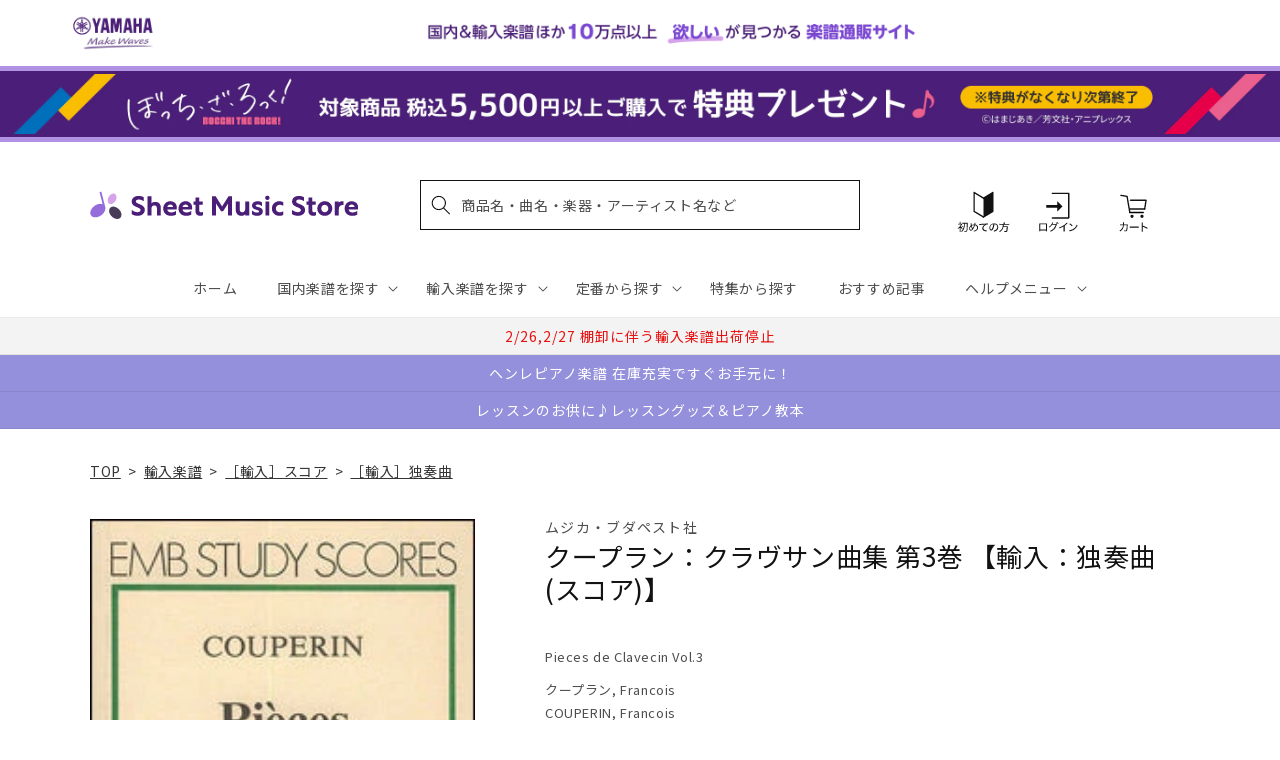

--- FILE ---
content_type: text/html; charset=utf-8
request_url: https://sheetmusic.jp.yamaha.com/products/2600000409193
body_size: 59764
content:
<!doctype html>
<html class="no-js" lang="ja">
  <head>
  <!-- タグによってクロール制御・リダイレクト処理でトップページへ -->
  
  
    
  
    
  
    
    <meta charset="utf-8">
    <meta http-equiv="X-UA-Compatible" content="IE=edge">
    <meta name="viewport" content="width=device-width,initial-scale=1">
    <meta name="theme-color" content="">
    <link rel="canonical" href="https://sheetmusic.jp.yamaha.com/products/2600000409193">
    <link rel="preconnect" href="https://cdn.shopify.com" crossorigin><link rel="icon" type="image/png" href="//sheetmusic.jp.yamaha.com/cdn/shop/files/favicon_32x32.png?v=1663639710"><link rel="preconnect" href="https://fonts.shopifycdn.com" crossorigin><title>
      クープラン：クラヴサン曲集 第3巻 【輸入：独奏曲(スコア)】 | ヤマハの楽譜通販サイト Sheet Music Store
</title>

    
      <meta name="description" content="COUPERIN, FrancoisPieces de Clavecin Vol.3Emb Music Publisher Ltd.">
    

    

<meta property="og:site_name" content="Sheet Music Store">
<meta property="og:url" content="https://sheetmusic.jp.yamaha.com/products/2600000409193">
<meta property="og:title" content="クープラン：クラヴサン曲集 第3巻 【輸入：独奏曲(スコア)】 | ヤマハの楽譜通販サイト Sheet Music Store">
<meta property="og:type" content="product">
<meta property="og:description" content="COUPERIN, FrancoisPieces de Clavecin Vol.3Emb Music Publisher Ltd."><meta property="og:image" content="http://sheetmusic.jp.yamaha.com/cdn/shop/products/2600000409193.jpg?v=1681801785">
  <meta property="og:image:secure_url" content="https://sheetmusic.jp.yamaha.com/cdn/shop/products/2600000409193.jpg?v=1681801785">
  <meta property="og:image:width" content="206">
  <meta property="og:image:height" content="300"><meta property="og:price:amount" content="3,190">
  <meta property="og:price:currency" content="JPY"><meta name="twitter:card" content="summary_large_image">
<meta name="twitter:title" content="クープラン：クラヴサン曲集 第3巻 【輸入：独奏曲(スコア)】 | ヤマハの楽譜通販サイト Sheet Music Store">
<meta name="twitter:description" content="COUPERIN, FrancoisPieces de Clavecin Vol.3Emb Music Publisher Ltd.">


    <link rel="preconnect" href="https://fonts.googleapis.com">
    <link rel="preconnect" href="https://fonts.gstatic.com" crossorigin>
    <link href="https://fonts.googleapis.com/css2?family=Noto+Sans+JP:wght@100;300;400;500;700;900&display=swap" rel="stylesheet">

    <script src="//sheetmusic.jp.yamaha.com/cdn/shop/t/36/assets/global.js?v=16502386947602591041756774873" defer="defer"></script>
    <script>window.performance && window.performance.mark && window.performance.mark('shopify.content_for_header.start');</script><meta name="google-site-verification" content="nvqEk0wRheC6Fxrv84H9qUIdwqOzoqfZnJsBT6LZpaY">
<meta name="facebook-domain-verification" content="6bcadrlpw9xu8y8goa052i5amot1yx">
<meta id="shopify-digital-wallet" name="shopify-digital-wallet" content="/55315660851/digital_wallets/dialog">
<link rel="alternate" type="application/json+oembed" href="https://sheetmusic.jp.yamaha.com/products/2600000409193.oembed">
<script async="async" src="/checkouts/internal/preloads.js?locale=ja-JP"></script>
<script id="shopify-features" type="application/json">{"accessToken":"aa9baa3c73f6cb8bbbd016d5d0a26a00","betas":["rich-media-storefront-analytics"],"domain":"sheetmusic.jp.yamaha.com","predictiveSearch":false,"shopId":55315660851,"locale":"ja"}</script>
<script>var Shopify = Shopify || {};
Shopify.shop = "yamahasms.myshopify.com";
Shopify.locale = "ja";
Shopify.currency = {"active":"JPY","rate":"1.0"};
Shopify.country = "JP";
Shopify.theme = {"name":"sheet-music-store\/main","id":124802433075,"schema_name":"Dawn","schema_version":"2.4.0","theme_store_id":null,"role":"main"};
Shopify.theme.handle = "null";
Shopify.theme.style = {"id":null,"handle":null};
Shopify.cdnHost = "sheetmusic.jp.yamaha.com/cdn";
Shopify.routes = Shopify.routes || {};
Shopify.routes.root = "/";</script>
<script type="module">!function(o){(o.Shopify=o.Shopify||{}).modules=!0}(window);</script>
<script>!function(o){function n(){var o=[];function n(){o.push(Array.prototype.slice.apply(arguments))}return n.q=o,n}var t=o.Shopify=o.Shopify||{};t.loadFeatures=n(),t.autoloadFeatures=n()}(window);</script>
<script id="shop-js-analytics" type="application/json">{"pageType":"product"}</script>
<script defer="defer" async type="module" src="//sheetmusic.jp.yamaha.com/cdn/shopifycloud/shop-js/modules/v2/client.init-shop-cart-sync_0MstufBG.ja.esm.js"></script>
<script defer="defer" async type="module" src="//sheetmusic.jp.yamaha.com/cdn/shopifycloud/shop-js/modules/v2/chunk.common_jll-23Z1.esm.js"></script>
<script defer="defer" async type="module" src="//sheetmusic.jp.yamaha.com/cdn/shopifycloud/shop-js/modules/v2/chunk.modal_HXih6-AF.esm.js"></script>
<script type="module">
  await import("//sheetmusic.jp.yamaha.com/cdn/shopifycloud/shop-js/modules/v2/client.init-shop-cart-sync_0MstufBG.ja.esm.js");
await import("//sheetmusic.jp.yamaha.com/cdn/shopifycloud/shop-js/modules/v2/chunk.common_jll-23Z1.esm.js");
await import("//sheetmusic.jp.yamaha.com/cdn/shopifycloud/shop-js/modules/v2/chunk.modal_HXih6-AF.esm.js");

  window.Shopify.SignInWithShop?.initShopCartSync?.({"fedCMEnabled":true,"windoidEnabled":true});

</script>
<script>(function() {
  var isLoaded = false;
  function asyncLoad() {
    if (isLoaded) return;
    isLoaded = true;
    var urls = ["https:\/\/searchanise-ef84.kxcdn.com\/widgets\/shopify\/init.js?a=2o6q8h7G7z\u0026shop=yamahasms.myshopify.com"];
    for (var i = 0; i < urls.length; i++) {
      var s = document.createElement('script');
      s.type = 'text/javascript';
      s.async = true;
      s.src = urls[i];
      var x = document.getElementsByTagName('script')[0];
      x.parentNode.insertBefore(s, x);
    }
  };
  if(window.attachEvent) {
    window.attachEvent('onload', asyncLoad);
  } else {
    window.addEventListener('load', asyncLoad, false);
  }
})();</script>
<script id="__st">var __st={"a":55315660851,"offset":32400,"reqid":"d0fe7e25-0e49-4ba5-bc67-dd44304aa9fe-1769113278","pageurl":"sheetmusic.jp.yamaha.com\/products\/2600000409193","u":"399754b8790d","p":"product","rtyp":"product","rid":6909964058675};</script>
<script>window.ShopifyPaypalV4VisibilityTracking = true;</script>
<script id="captcha-bootstrap">!function(){'use strict';const t='contact',e='account',n='new_comment',o=[[t,t],['blogs',n],['comments',n],[t,'customer']],c=[[e,'customer_login'],[e,'guest_login'],[e,'recover_customer_password'],[e,'create_customer']],r=t=>t.map((([t,e])=>`form[action*='/${t}']:not([data-nocaptcha='true']) input[name='form_type'][value='${e}']`)).join(','),a=t=>()=>t?[...document.querySelectorAll(t)].map((t=>t.form)):[];function s(){const t=[...o],e=r(t);return a(e)}const i='password',u='form_key',d=['recaptcha-v3-token','g-recaptcha-response','h-captcha-response',i],f=()=>{try{return window.sessionStorage}catch{return}},m='__shopify_v',_=t=>t.elements[u];function p(t,e,n=!1){try{const o=window.sessionStorage,c=JSON.parse(o.getItem(e)),{data:r}=function(t){const{data:e,action:n}=t;return t[m]||n?{data:e,action:n}:{data:t,action:n}}(c);for(const[e,n]of Object.entries(r))t.elements[e]&&(t.elements[e].value=n);n&&o.removeItem(e)}catch(o){console.error('form repopulation failed',{error:o})}}const l='form_type',E='cptcha';function T(t){t.dataset[E]=!0}const w=window,h=w.document,L='Shopify',v='ce_forms',y='captcha';let A=!1;((t,e)=>{const n=(g='f06e6c50-85a8-45c8-87d0-21a2b65856fe',I='https://cdn.shopify.com/shopifycloud/storefront-forms-hcaptcha/ce_storefront_forms_captcha_hcaptcha.v1.5.2.iife.js',D={infoText:'hCaptchaによる保護',privacyText:'プライバシー',termsText:'利用規約'},(t,e,n)=>{const o=w[L][v],c=o.bindForm;if(c)return c(t,g,e,D).then(n);var r;o.q.push([[t,g,e,D],n]),r=I,A||(h.body.append(Object.assign(h.createElement('script'),{id:'captcha-provider',async:!0,src:r})),A=!0)});var g,I,D;w[L]=w[L]||{},w[L][v]=w[L][v]||{},w[L][v].q=[],w[L][y]=w[L][y]||{},w[L][y].protect=function(t,e){n(t,void 0,e),T(t)},Object.freeze(w[L][y]),function(t,e,n,w,h,L){const[v,y,A,g]=function(t,e,n){const i=e?o:[],u=t?c:[],d=[...i,...u],f=r(d),m=r(i),_=r(d.filter((([t,e])=>n.includes(e))));return[a(f),a(m),a(_),s()]}(w,h,L),I=t=>{const e=t.target;return e instanceof HTMLFormElement?e:e&&e.form},D=t=>v().includes(t);t.addEventListener('submit',(t=>{const e=I(t);if(!e)return;const n=D(e)&&!e.dataset.hcaptchaBound&&!e.dataset.recaptchaBound,o=_(e),c=g().includes(e)&&(!o||!o.value);(n||c)&&t.preventDefault(),c&&!n&&(function(t){try{if(!f())return;!function(t){const e=f();if(!e)return;const n=_(t);if(!n)return;const o=n.value;o&&e.removeItem(o)}(t);const e=Array.from(Array(32),(()=>Math.random().toString(36)[2])).join('');!function(t,e){_(t)||t.append(Object.assign(document.createElement('input'),{type:'hidden',name:u})),t.elements[u].value=e}(t,e),function(t,e){const n=f();if(!n)return;const o=[...t.querySelectorAll(`input[type='${i}']`)].map((({name:t})=>t)),c=[...d,...o],r={};for(const[a,s]of new FormData(t).entries())c.includes(a)||(r[a]=s);n.setItem(e,JSON.stringify({[m]:1,action:t.action,data:r}))}(t,e)}catch(e){console.error('failed to persist form',e)}}(e),e.submit())}));const S=(t,e)=>{t&&!t.dataset[E]&&(n(t,e.some((e=>e===t))),T(t))};for(const o of['focusin','change'])t.addEventListener(o,(t=>{const e=I(t);D(e)&&S(e,y())}));const B=e.get('form_key'),M=e.get(l),P=B&&M;t.addEventListener('DOMContentLoaded',(()=>{const t=y();if(P)for(const e of t)e.elements[l].value===M&&p(e,B);[...new Set([...A(),...v().filter((t=>'true'===t.dataset.shopifyCaptcha))])].forEach((e=>S(e,t)))}))}(h,new URLSearchParams(w.location.search),n,t,e,['guest_login'])})(!0,!0)}();</script>
<script integrity="sha256-4kQ18oKyAcykRKYeNunJcIwy7WH5gtpwJnB7kiuLZ1E=" data-source-attribution="shopify.loadfeatures" defer="defer" src="//sheetmusic.jp.yamaha.com/cdn/shopifycloud/storefront/assets/storefront/load_feature-a0a9edcb.js" crossorigin="anonymous"></script>
<script data-source-attribution="shopify.dynamic_checkout.dynamic.init">var Shopify=Shopify||{};Shopify.PaymentButton=Shopify.PaymentButton||{isStorefrontPortableWallets:!0,init:function(){window.Shopify.PaymentButton.init=function(){};var t=document.createElement("script");t.src="https://sheetmusic.jp.yamaha.com/cdn/shopifycloud/portable-wallets/latest/portable-wallets.ja.js",t.type="module",document.head.appendChild(t)}};
</script>
<script data-source-attribution="shopify.dynamic_checkout.buyer_consent">
  function portableWalletsHideBuyerConsent(e){var t=document.getElementById("shopify-buyer-consent"),n=document.getElementById("shopify-subscription-policy-button");t&&n&&(t.classList.add("hidden"),t.setAttribute("aria-hidden","true"),n.removeEventListener("click",e))}function portableWalletsShowBuyerConsent(e){var t=document.getElementById("shopify-buyer-consent"),n=document.getElementById("shopify-subscription-policy-button");t&&n&&(t.classList.remove("hidden"),t.removeAttribute("aria-hidden"),n.addEventListener("click",e))}window.Shopify?.PaymentButton&&(window.Shopify.PaymentButton.hideBuyerConsent=portableWalletsHideBuyerConsent,window.Shopify.PaymentButton.showBuyerConsent=portableWalletsShowBuyerConsent);
</script>
<script data-source-attribution="shopify.dynamic_checkout.cart.bootstrap">document.addEventListener("DOMContentLoaded",(function(){function t(){return document.querySelector("shopify-accelerated-checkout-cart, shopify-accelerated-checkout")}if(t())Shopify.PaymentButton.init();else{new MutationObserver((function(e,n){t()&&(Shopify.PaymentButton.init(),n.disconnect())})).observe(document.body,{childList:!0,subtree:!0})}}));
</script>
<script id="sections-script" data-sections="main-product,header,footer" defer="defer" src="//sheetmusic.jp.yamaha.com/cdn/shop/t/36/compiled_assets/scripts.js?v=19815"></script>
<script>window.performance && window.performance.mark && window.performance.mark('shopify.content_for_header.end');</script>


    <style data-shopify>
      @font-face {
  font-family: Assistant;
  font-weight: 400;
  font-style: normal;
  font-display: swap;
  src: url("//sheetmusic.jp.yamaha.com/cdn/fonts/assistant/assistant_n4.9120912a469cad1cc292572851508ca49d12e768.woff2") format("woff2"),
       url("//sheetmusic.jp.yamaha.com/cdn/fonts/assistant/assistant_n4.6e9875ce64e0fefcd3f4446b7ec9036b3ddd2985.woff") format("woff");
}

      @font-face {
  font-family: Assistant;
  font-weight: 700;
  font-style: normal;
  font-display: swap;
  src: url("//sheetmusic.jp.yamaha.com/cdn/fonts/assistant/assistant_n7.bf44452348ec8b8efa3aa3068825305886b1c83c.woff2") format("woff2"),
       url("//sheetmusic.jp.yamaha.com/cdn/fonts/assistant/assistant_n7.0c887fee83f6b3bda822f1150b912c72da0f7b64.woff") format("woff");
}

      
      
      @font-face {
  font-family: Assistant;
  font-weight: 400;
  font-style: normal;
  font-display: swap;
  src: url("//sheetmusic.jp.yamaha.com/cdn/fonts/assistant/assistant_n4.9120912a469cad1cc292572851508ca49d12e768.woff2") format("woff2"),
       url("//sheetmusic.jp.yamaha.com/cdn/fonts/assistant/assistant_n4.6e9875ce64e0fefcd3f4446b7ec9036b3ddd2985.woff") format("woff");
}


      :root {
        --font-body-family: 'Noto Sans JP', Assistant, sans-serif;
        --font-body-style: normal;
        --font-body-weight: 400;
        --font-body-weight-bold: 700;

        --font-heading-family: 'Noto Sans JP', Assistant, sans-serif;
        --font-heading-style: normal;
        --font-heading-weight: 400;

        --font-body-scale: 1.0;
        --font-heading-scale: 1.0;

        --color-base-text: 18, 18, 18;
        --color-shadow: 18, 18, 18;
        --color-base-background-1: 255, 255, 255;
        --color-base-background-2: 243, 243, 243;
        --color-base-solid-button-labels: 255, 255, 255;
        --color-base-outline-button-labels: 18, 18, 18;
        --color-base-accent-1: 18, 18, 18;
        --color-base-accent-2: 75, 30, 120;
        --payment-terms-background-color: #FFFFFF;

        --gradient-base-background-1: #FFFFFF;
        --gradient-base-background-2: #F3F3F3;
        --gradient-base-accent-1: #121212;
        --gradient-base-accent-2: #4b1e78;

        --media-padding: px;
        --media-border-opacity: 0.0;
        --media-border-width: px;
        --media-radius: px;
        --media-shadow-opacity: 0.0;
        --media-shadow-horizontal-offset: px;
        --media-shadow-vertical-offset: px;
        --media-shadow-blur-radius: px;
        --media-shadow-visible: 0;

        --page-width: 120rem;
        --page-width-margin: 0rem;

        --card-image-padding: 0.0rem;
        --card-corner-radius: 0.0rem;
        --card-text-alignment: ;
        --card-border-width: 0.0rem;
        --card-border-opacity: 0.0;
        --card-shadow-opacity: 0.0;
        --card-shadow-visible: 0;
        --card-shadow-horizontal-offset: 0.0rem;
        --card-shadow-vertical-offset: 0.0rem;
        --card-shadow-blur-radius: 0.0rem;

        --badge-corner-radius: 0.0rem;

        --popup-border-width: px;
        --popup-border-opacity: 0.0;
        --popup-corner-radius: px;
        --popup-shadow-opacity: 0.0;
        --popup-shadow-horizontal-offset: px;
        --popup-shadow-vertical-offset: px;
        --popup-shadow-blur-radius: px;

        --drawer-border-width: px;
        --drawer-border-opacity: 0.0;
        --drawer-shadow-opacity: 0.0;
        --drawer-shadow-horizontal-offset: px;
        --drawer-shadow-vertical-offset: px;
        --drawer-shadow-blur-radius: px;

        --spacing-sections-desktop: px;
        --spacing-sections-mobile: 20px;

        --grid-desktop-vertical-spacing: px;
        --grid-desktop-horizontal-spacing: px;
        --grid-mobile-vertical-spacing: 0px;
        --grid-mobile-horizontal-spacing: 0px;

        --text-boxes-border-opacity: 0.0;
        --text-boxes-border-width: px;
        --text-boxes-radius: px;
        --text-boxes-shadow-opacity: 0.0;
        --text-boxes-shadow-visible: 0;
        --text-boxes-shadow-horizontal-offset: px;
        --text-boxes-shadow-vertical-offset: px;
        --text-boxes-shadow-blur-radius: px;

        --buttons-radius: px;
        --buttons-radius-outset: 0px;
        --buttons-border-width: 0px;
        --buttons-border-opacity: 0.0;
        --buttons-shadow-opacity: 0.0;
        --buttons-shadow-visible: 0;
        --buttons-shadow-horizontal-offset: px;
        --buttons-shadow-vertical-offset: px;
        --buttons-shadow-blur-radius: px;
        --buttons-border-offset: 0px;

        --inputs-radius: px;
        --inputs-border-width: px;
        --inputs-border-opacity: 0.0;
        --inputs-shadow-opacity: 0.0;
        --inputs-shadow-horizontal-offset: px;
        --inputs-margin-offset: 0px;
        --inputs-shadow-vertical-offset: px;
        --inputs-shadow-blur-radius: px;
        --inputs-radius-outset: 0px;

        --variant-pills-radius: px;
        --variant-pills-border-width: px;
        --variant-pills-border-opacity: 0.0;
        --variant-pills-shadow-opacity: 0.0;
        --variant-pills-shadow-horizontal-offset: px;
        --variant-pills-shadow-vertical-offset: px;
        --variant-pills-shadow-blur-radius: px;
      }

      *,
      *::before,
      *::after {
        box-sizing: inherit;
      }

      html {
        box-sizing: border-box;
        font-size: calc(var(--font-body-scale) * 62.5%);
        height: 100%;
      }

      body {
        display: grid;
        grid-template-rows: auto auto 1fr auto;
        grid-template-columns: 100%;
        min-height: 100%;
        margin: 0;
        font-size: 1.5rem;
        letter-spacing: 0.06rem;
        line-height: calc(1 + 0.8 / var(--font-body-scale));
        font-family: var(--font-body-family);
        font-style: var(--font-body-style);
        font-weight: var(--font-body-weight);
      }

      @media screen and (min-width: 750px) {
        body {
          font-size: 1.6rem;
        }
      }
    </style>

    <link href="//sheetmusic.jp.yamaha.com/cdn/shop/t/36/assets/base.css?v=125237865553879687801731460527" rel="stylesheet" type="text/css" media="all" />
    <link href="//sheetmusic.jp.yamaha.com/cdn/shop/t/36/assets/base-custom.css?v=131297297949187365031757293504" rel="stylesheet" type="text/css" media="all" />
<link rel="preload" as="font" href="//sheetmusic.jp.yamaha.com/cdn/fonts/assistant/assistant_n4.9120912a469cad1cc292572851508ca49d12e768.woff2" type="font/woff2" crossorigin><link rel="preload" as="font" href="//sheetmusic.jp.yamaha.com/cdn/fonts/assistant/assistant_n4.9120912a469cad1cc292572851508ca49d12e768.woff2" type="font/woff2" crossorigin>
    

    <script>document.documentElement.className = document.documentElement.className.replace('no-js', 'js');</script>

<script>
<!-- Google Tag Manager -->

var suid= '';

(function(w,d,s,l,i){w[l]=w[l]||[];w[l].push({'gtm.start':
new Date().getTime(),event:'gtm.js'});var f=d.getElementsByTagName(s)[0],
j=d.createElement(s),dl=l!='dataLayer'?'&l='+l:'';j.async=true;j.src=
'https://www.googletagmanager.com/gtm.js?id='+i+dl;f.parentNode.insertBefore(j,f);
})(window,document,'script','dataLayer','GTM-W8PRTRS');
</script>
<!-- End Google Tag Manager -->
  

<!-- BEGIN app block: shopify://apps//blocks/pre-order-app/290ed845-6a31-49a7-a244-443963fc8b13 --><!-- BEGIN app snippet: settings-json -->
<script id='ruffruff-pre-order-settings-json' type='application/json'>{"cacheDateTime": "1769113278","domain": "sheetmusic.jp.yamaha.com","shopId": "55315660851","preOrderBadgeCondition": "none","preOrderBadgeTitle": "","hideCopyright": true,"backInStockEnabled": false,"backInStockCustomizeEnabled": false,"backInStockButtonName": "再入荷通知を受け取る","backInStockProductMessage": "登録すると、この商品の再入荷のお知らせを受け取ることができます。","backInStockModalTitle": "再入荷通知を受け取る","backInStockModalDescription": "登録すると、この商品の再入荷のお知らせを受け取ることができます。","backInStockModalThanksMessage": "再入荷通知の登録が完了しました。","backInStockExcludedCollections": [],"backInStockExcludedProducts": [],"customizeEnabled": false,"cartCheckoutValidation": "onlySamePreOrderRule","cartValidationEnabled": true,"checkoutValidationEnabled": false,"productValidationEnabled": true,"outOfConditionValidationEnabled": false,"outOfConditionValidationMessage": "カート内に現在注文できない商品が含まれています。","productMessagePropertyName": "Note","cartButtonBackgroundColor": "#FFFFFF","cartButtonTextColor": "#121212","cartButtonIfNotMetBackgroundColor": "#FFFFFF","cartButtonIfNotMetTextColor": "#121212","backInStockButtonBackgroundColor": "#FFFFFF","backInStockButtonTextColor": "#121212","cartValidationMessage": "カート内に同時に注文できない商品が含まれています。","checkoutValidationMessage": "カート内に同時に注文できない商品が含まれています。","productValidationMessage": "カート内に同時に注文できない商品が含まれています。","purchaseQuantityLimitMessage": "購入可能数の上限を超過している商品があるため購入できません。"}</script>
<!-- END app snippet --><!-- BEGIN app snippet: customer-json --><script id='ruffruff-pre-order-customer-json' type='application/json'>{"cacheDateTime": "1769113278","hasAccount": false,"tags": []}</script>
<!-- END app snippet --><!-- BEGIN app snippet: product-json -->
<script id='ruffruff-pre-order-product-json' type='application/json'>{"cacheDateTime": "1769113278","defaultVariantId": "41268056260659","handle": "2600000409193","hasOnlyDefaultVariant": true,"id": "6909964058675","title": "クープラン：クラヴサン曲集 第3巻 【輸入：独奏曲(スコア)】","variants": {"41268056260659": {"available": true,"id": "41268056260659","inventoryPolicy": "deny","isBackInStock": false,"preOrderRule":null,"productId": "6909964058675","quantity": -3,"requiresSellingPlan": false,"sellingPlanGroup":null,"title": "クープラン：クラヴサン曲集 第3巻 【輸入：独奏曲(スコア)】"}}}</script>
<!-- END app snippet --><script src="https://cdn.shopify.com/extensions/019b5888-8287-78ea-808c-bc21099b72c0/version-175/assets/ruffruff-pre-order.js" type="text/javascript" defer="defer"></script><link href="//cdn.shopify.com/extensions/019b5888-8287-78ea-808c-bc21099b72c0/version-175/assets/ruffruff-pre-order.css" rel="stylesheet" type="text/css" media="all" />
<!-- END app block --><!-- BEGIN app block: shopify://apps/minmaxify-order-limits/blocks/app-embed-block/3acfba32-89f3-4377-ae20-cbb9abc48475 --><script type="text/javascript" src="https://limits.minmaxify.com/yamahasms.myshopify.com?v=139b&r=20260113060331"></script>

<!-- END app block --><!-- BEGIN app block: shopify://apps/pagefly-page-builder/blocks/app-embed/83e179f7-59a0-4589-8c66-c0dddf959200 -->

<!-- BEGIN app snippet: pagefly-cro-ab-testing-main -->







<script>
  ;(function () {
    const url = new URL(window.location)
    const viewParam = url.searchParams.get('view')
    if (viewParam && viewParam.includes('variant-pf-')) {
      url.searchParams.set('pf_v', viewParam)
      url.searchParams.delete('view')
      window.history.replaceState({}, '', url)
    }
  })()
</script>



<script type='module'>
  
  window.PAGEFLY_CRO = window.PAGEFLY_CRO || {}

  window.PAGEFLY_CRO['data_debug'] = {
    original_template_suffix: "all_products",
    allow_ab_test: false,
    ab_test_start_time: 0,
    ab_test_end_time: 0,
    today_date_time: 1769113278000,
  }
  window.PAGEFLY_CRO['GA4'] = { enabled: false}
</script>

<!-- END app snippet -->








  <script src='https://cdn.shopify.com/extensions/019bb4f9-aed6-78a3-be91-e9d44663e6bf/pagefly-page-builder-215/assets/pagefly-helper.js' defer='defer'></script>

  <script src='https://cdn.shopify.com/extensions/019bb4f9-aed6-78a3-be91-e9d44663e6bf/pagefly-page-builder-215/assets/pagefly-general-helper.js' defer='defer'></script>

  <script src='https://cdn.shopify.com/extensions/019bb4f9-aed6-78a3-be91-e9d44663e6bf/pagefly-page-builder-215/assets/pagefly-snap-slider.js' defer='defer'></script>

  <script src='https://cdn.shopify.com/extensions/019bb4f9-aed6-78a3-be91-e9d44663e6bf/pagefly-page-builder-215/assets/pagefly-slideshow-v3.js' defer='defer'></script>

  <script src='https://cdn.shopify.com/extensions/019bb4f9-aed6-78a3-be91-e9d44663e6bf/pagefly-page-builder-215/assets/pagefly-slideshow-v4.js' defer='defer'></script>

  <script src='https://cdn.shopify.com/extensions/019bb4f9-aed6-78a3-be91-e9d44663e6bf/pagefly-page-builder-215/assets/pagefly-glider.js' defer='defer'></script>

  <script src='https://cdn.shopify.com/extensions/019bb4f9-aed6-78a3-be91-e9d44663e6bf/pagefly-page-builder-215/assets/pagefly-slideshow-v1-v2.js' defer='defer'></script>

  <script src='https://cdn.shopify.com/extensions/019bb4f9-aed6-78a3-be91-e9d44663e6bf/pagefly-page-builder-215/assets/pagefly-product-media.js' defer='defer'></script>

  <script src='https://cdn.shopify.com/extensions/019bb4f9-aed6-78a3-be91-e9d44663e6bf/pagefly-page-builder-215/assets/pagefly-product.js' defer='defer'></script>


<script id='pagefly-helper-data' type='application/json'>
  {
    "page_optimization": {
      "assets_prefetching": false
    },
    "elements_asset_mapper": {
      "Accordion": "https://cdn.shopify.com/extensions/019bb4f9-aed6-78a3-be91-e9d44663e6bf/pagefly-page-builder-215/assets/pagefly-accordion.js",
      "Accordion3": "https://cdn.shopify.com/extensions/019bb4f9-aed6-78a3-be91-e9d44663e6bf/pagefly-page-builder-215/assets/pagefly-accordion3.js",
      "CountDown": "https://cdn.shopify.com/extensions/019bb4f9-aed6-78a3-be91-e9d44663e6bf/pagefly-page-builder-215/assets/pagefly-countdown.js",
      "GMap1": "https://cdn.shopify.com/extensions/019bb4f9-aed6-78a3-be91-e9d44663e6bf/pagefly-page-builder-215/assets/pagefly-gmap.js",
      "GMap2": "https://cdn.shopify.com/extensions/019bb4f9-aed6-78a3-be91-e9d44663e6bf/pagefly-page-builder-215/assets/pagefly-gmap.js",
      "GMapBasicV2": "https://cdn.shopify.com/extensions/019bb4f9-aed6-78a3-be91-e9d44663e6bf/pagefly-page-builder-215/assets/pagefly-gmap.js",
      "GMapAdvancedV2": "https://cdn.shopify.com/extensions/019bb4f9-aed6-78a3-be91-e9d44663e6bf/pagefly-page-builder-215/assets/pagefly-gmap.js",
      "HTML.Video": "https://cdn.shopify.com/extensions/019bb4f9-aed6-78a3-be91-e9d44663e6bf/pagefly-page-builder-215/assets/pagefly-htmlvideo.js",
      "HTML.Video2": "https://cdn.shopify.com/extensions/019bb4f9-aed6-78a3-be91-e9d44663e6bf/pagefly-page-builder-215/assets/pagefly-htmlvideo2.js",
      "HTML.Video3": "https://cdn.shopify.com/extensions/019bb4f9-aed6-78a3-be91-e9d44663e6bf/pagefly-page-builder-215/assets/pagefly-htmlvideo2.js",
      "BackgroundVideo": "https://cdn.shopify.com/extensions/019bb4f9-aed6-78a3-be91-e9d44663e6bf/pagefly-page-builder-215/assets/pagefly-htmlvideo2.js",
      "Instagram": "https://cdn.shopify.com/extensions/019bb4f9-aed6-78a3-be91-e9d44663e6bf/pagefly-page-builder-215/assets/pagefly-instagram.js",
      "Instagram2": "https://cdn.shopify.com/extensions/019bb4f9-aed6-78a3-be91-e9d44663e6bf/pagefly-page-builder-215/assets/pagefly-instagram.js",
      "Insta3": "https://cdn.shopify.com/extensions/019bb4f9-aed6-78a3-be91-e9d44663e6bf/pagefly-page-builder-215/assets/pagefly-instagram3.js",
      "Tabs": "https://cdn.shopify.com/extensions/019bb4f9-aed6-78a3-be91-e9d44663e6bf/pagefly-page-builder-215/assets/pagefly-tab.js",
      "Tabs3": "https://cdn.shopify.com/extensions/019bb4f9-aed6-78a3-be91-e9d44663e6bf/pagefly-page-builder-215/assets/pagefly-tab3.js",
      "ProductBox": "https://cdn.shopify.com/extensions/019bb4f9-aed6-78a3-be91-e9d44663e6bf/pagefly-page-builder-215/assets/pagefly-cart.js",
      "FBPageBox2": "https://cdn.shopify.com/extensions/019bb4f9-aed6-78a3-be91-e9d44663e6bf/pagefly-page-builder-215/assets/pagefly-facebook.js",
      "FBLikeButton2": "https://cdn.shopify.com/extensions/019bb4f9-aed6-78a3-be91-e9d44663e6bf/pagefly-page-builder-215/assets/pagefly-facebook.js",
      "TwitterFeed2": "https://cdn.shopify.com/extensions/019bb4f9-aed6-78a3-be91-e9d44663e6bf/pagefly-page-builder-215/assets/pagefly-twitter.js",
      "Paragraph4": "https://cdn.shopify.com/extensions/019bb4f9-aed6-78a3-be91-e9d44663e6bf/pagefly-page-builder-215/assets/pagefly-paragraph4.js",

      "AliReviews": "https://cdn.shopify.com/extensions/019bb4f9-aed6-78a3-be91-e9d44663e6bf/pagefly-page-builder-215/assets/pagefly-3rd-elements.js",
      "BackInStock": "https://cdn.shopify.com/extensions/019bb4f9-aed6-78a3-be91-e9d44663e6bf/pagefly-page-builder-215/assets/pagefly-3rd-elements.js",
      "GloboBackInStock": "https://cdn.shopify.com/extensions/019bb4f9-aed6-78a3-be91-e9d44663e6bf/pagefly-page-builder-215/assets/pagefly-3rd-elements.js",
      "GrowaveWishlist": "https://cdn.shopify.com/extensions/019bb4f9-aed6-78a3-be91-e9d44663e6bf/pagefly-page-builder-215/assets/pagefly-3rd-elements.js",
      "InfiniteOptionsShopPad": "https://cdn.shopify.com/extensions/019bb4f9-aed6-78a3-be91-e9d44663e6bf/pagefly-page-builder-215/assets/pagefly-3rd-elements.js",
      "InkybayProductPersonalizer": "https://cdn.shopify.com/extensions/019bb4f9-aed6-78a3-be91-e9d44663e6bf/pagefly-page-builder-215/assets/pagefly-3rd-elements.js",
      "LimeSpot": "https://cdn.shopify.com/extensions/019bb4f9-aed6-78a3-be91-e9d44663e6bf/pagefly-page-builder-215/assets/pagefly-3rd-elements.js",
      "Loox": "https://cdn.shopify.com/extensions/019bb4f9-aed6-78a3-be91-e9d44663e6bf/pagefly-page-builder-215/assets/pagefly-3rd-elements.js",
      "Opinew": "https://cdn.shopify.com/extensions/019bb4f9-aed6-78a3-be91-e9d44663e6bf/pagefly-page-builder-215/assets/pagefly-3rd-elements.js",
      "Powr": "https://cdn.shopify.com/extensions/019bb4f9-aed6-78a3-be91-e9d44663e6bf/pagefly-page-builder-215/assets/pagefly-3rd-elements.js",
      "ProductReviews": "https://cdn.shopify.com/extensions/019bb4f9-aed6-78a3-be91-e9d44663e6bf/pagefly-page-builder-215/assets/pagefly-3rd-elements.js",
      "PushOwl": "https://cdn.shopify.com/extensions/019bb4f9-aed6-78a3-be91-e9d44663e6bf/pagefly-page-builder-215/assets/pagefly-3rd-elements.js",
      "ReCharge": "https://cdn.shopify.com/extensions/019bb4f9-aed6-78a3-be91-e9d44663e6bf/pagefly-page-builder-215/assets/pagefly-3rd-elements.js",
      "Rivyo": "https://cdn.shopify.com/extensions/019bb4f9-aed6-78a3-be91-e9d44663e6bf/pagefly-page-builder-215/assets/pagefly-3rd-elements.js",
      "TrackingMore": "https://cdn.shopify.com/extensions/019bb4f9-aed6-78a3-be91-e9d44663e6bf/pagefly-page-builder-215/assets/pagefly-3rd-elements.js",
      "Vitals": "https://cdn.shopify.com/extensions/019bb4f9-aed6-78a3-be91-e9d44663e6bf/pagefly-page-builder-215/assets/pagefly-3rd-elements.js",
      "Wiser": "https://cdn.shopify.com/extensions/019bb4f9-aed6-78a3-be91-e9d44663e6bf/pagefly-page-builder-215/assets/pagefly-3rd-elements.js"
    },
    "custom_elements_mapper": {
      "pf-click-action-element": "https://cdn.shopify.com/extensions/019bb4f9-aed6-78a3-be91-e9d44663e6bf/pagefly-page-builder-215/assets/pagefly-click-action-element.js",
      "pf-dialog-element": "https://cdn.shopify.com/extensions/019bb4f9-aed6-78a3-be91-e9d44663e6bf/pagefly-page-builder-215/assets/pagefly-dialog-element.js"
    }
  }
</script>


<!-- END app block --><!-- BEGIN app block: shopify://apps/glood-product-recommendations/blocks/app-embed/6e79d991-1504-45bb-88e3-1fb55a4f26cd -->













<script
  id="glood-loader"
  page-enabled="true"
>
  (function () {
    function generateUUID() {
      const timestampInSecs = Math.floor(Date.now() / 1000);
      if (typeof window.crypto.randomUUID === 'function') {
        return `${timestampInSecs}-${window.crypto.randomUUID()}`;
      }
      const generateUID = () =>
        ([1e7] + -1e3 + -4e3 + -8e3 + -1e11).replace(/[018]/g, c =>
            (
            c ^
            (Math.random() * 16 >> c / 4)
          ).toString(16)
        );
      return `${timestampInSecs}-${generateUID()}`;
    }

    function setCookie(name, value, days) {
      if(!days){
        document.cookie = `${name}=${value}; path=/`;
        return;
      }
      const expires = new Date(Date.now() + days * 24 * 60 * 60 * 1000).toUTCString();
      document.cookie = `${name}=${value}; expires=${expires}; path=/`;
    }

    function getCookie(name) {
      const nameEQ = name + "=";
      const cookies = document.cookie.split(';');
      for (let i = 0; i < cookies.length; i++) {
        let cookie = cookies[i].trim();
        if (cookie.indexOf(nameEQ) === 0) return cookie.substring(nameEQ.length);
      }
      return null;
    }

    let uuid = getCookie('rk_uid');

    // Set the cookie with rk_uid key only if it doesn't exist
    if (!uuid) {
      uuid = generateUUID();
      
        setCookie('rk_uid', uuid); // setting cookie for a session
      
    }

    document.addEventListener("visitorConsentCollected", (event) => {
      if(event.detail.preferencesAllowed && event.detail.analyticsAllowed && event.detail.marketingAllowed){
        setCookie('rk_uid', uuid, 365); // setting cookie for a year
      }
    });

    let customer = {};
    if ("") {
      customer = {
        acceptsMarketing: false,
        b2b: false,
        email: "",
        firstName: "",
        hasAccount: null,
        id: 0,
        lastName: "",
        name: "",
        ordersCount: 0,
        phone: "",
        tags: null,
        totalSpent: 0,
        address: null,
      };
    }
    function initializeGloodObject() {
      window.glood = {
        config: {
          uid: uuid,
          pageUrl: "sheetmusic.jp.yamaha.com" + "/products/2600000409193",
          pageType: 'product'
        },
        shop: {
          myShopifyDomain: "yamahasms.myshopify.com",
          locale: "ja",
          currencyCode: "JPY",
          moneyFormat: "{{amount_no_decimals}} 円（税込）",
          id: "55315660851",
          domain: "sheetmusic.jp.yamaha.com",
          currencyRate: window.Shopify?.currency?.rate || 1,
        },
        shopify: {
          rootUrl: "/"
        },
        localization: {
          country: "JP",
          market: {
            handle: "jp",
            id: "2150793267"
          },
          language: {
            locale: "ja",
            primary: true,
            rootUrl: "/"
          },
          currency: "JPY"
        },
        product: {"id":6909964058675,"title":"クープラン：クラヴサン曲集 第3巻 【輸入：独奏曲(スコア)】","handle":"2600000409193","description":"\u003cspan style=\"display: none;\"\u003eCOUPERIN, Francois\u003c\/span\u003e\u003cspan style=\"display: none;\"\u003ePieces de Clavecin Vol.3\u003c\/span\u003e\u003cspan style=\"display: none;\"\u003eEmb Music Publisher Ltd.\u003c\/span\u003e","published_at":"2023-04-18T12:02:58+09:00","created_at":"2023-04-18T12:02:58+09:00","vendor":"ムジカ・ブダペスト社","type":"［輸入］スコア","tags":["gyad","ソロまたは伴奏付作品","［輸入］独奏曲"],"price":319000,"price_min":319000,"price_max":319000,"available":true,"price_varies":false,"compare_at_price":null,"compare_at_price_min":0,"compare_at_price_max":0,"compare_at_price_varies":false,"variants":[{"id":41268056260659,"title":"Default Title","option1":"Default Title","option2":null,"option3":null,"sku":"GYA00040919","requires_shipping":true,"taxable":true,"featured_image":null,"available":true,"name":"クープラン：クラヴサン曲集 第3巻 【輸入：独奏曲(スコア)】","public_title":null,"options":["Default Title"],"price":319000,"weight":0,"compare_at_price":null,"inventory_management":null,"barcode":"2600000409193","requires_selling_plan":false,"selling_plan_allocations":[],"quantity_rule":{"min":1,"max":null,"increment":1}}],"images":["\/\/sheetmusic.jp.yamaha.com\/cdn\/shop\/products\/2600000409193.jpg?v=1681801785"],"featured_image":"\/\/sheetmusic.jp.yamaha.com\/cdn\/shop\/products\/2600000409193.jpg?v=1681801785","options":["Title"],"media":[{"alt":"クープラン：クラヴサン曲集 第3巻 【輸入：独奏曲(スコア)】","id":22233383469107,"position":1,"preview_image":{"aspect_ratio":0.687,"height":300,"width":206,"src":"\/\/sheetmusic.jp.yamaha.com\/cdn\/shop\/products\/2600000409193.jpg?v=1681801785"},"aspect_ratio":0.687,"height":300,"media_type":"image","src":"\/\/sheetmusic.jp.yamaha.com\/cdn\/shop\/products\/2600000409193.jpg?v=1681801785","width":206}],"requires_selling_plan":false,"selling_plan_groups":[],"content":"\u003cspan style=\"display: none;\"\u003eCOUPERIN, Francois\u003c\/span\u003e\u003cspan style=\"display: none;\"\u003ePieces de Clavecin Vol.3\u003c\/span\u003e\u003cspan style=\"display: none;\"\u003eEmb Music Publisher Ltd.\u003c\/span\u003e"},
        collection: null,
        customer,
        cart: {"note":null,"attributes":{},"original_total_price":0,"total_price":0,"total_discount":0,"total_weight":0.0,"item_count":0,"items":[],"requires_shipping":false,"currency":"JPY","items_subtotal_price":0,"cart_level_discount_applications":[],"checkout_charge_amount":0},
        version: "v2",
        storefrontTemplateUrl: "",
        appEmbedSettings: {"enable-design-mode-preview":false,"load-glood-ai-bundles":true,"saperateBlockAPICalls":false,"init-event-name":"","jsCode":"","custom_styles":"","enableRecommendationV3":false,"enableReleaseCandiatePreview":false,"wait-for-privacy-consent":false,"disable-rk-styles":false,"add-glide-init-timeouts":false},
        theme: {
          id: window.Shopify.theme?.id, // Since liquid theme object from shopify is depricated
          themeStoreId: window.Shopify.theme?.theme_store_id
        },
        insideShopifyEditor: false
      };
    }

    
      initializeGloodObject();
    

    try{
      function func(){
        
      }
      func();
    } catch(error){
      console.warn('GLOOD.AI: Error in js code from app-embed', error)
    };
  })();

  function _handleGloodEditorV3SectionError(sectionId) {
    const sectionElement = document.querySelector(`#rk-widget-${sectionId}`);
    const errorText = "Glood製品レコメンデーションセクション（ID：__SECTION_ID__）が表示されていません。以下の手順に従って、正しく読み込まれていることを確認してください。予期される場合は無視してください。".replace('__SECTION_ID__', sectionId)
    if (sectionElement && sectionElement.getAttribute('data-inside-shopify-editor') === 'true' && false) {
      sectionElement.innerHTML = `
        <div style="
            padding: 28px;
            background: #ffffff;
            border-radius: 12px;
            box-shadow: 0 4px 12px rgba(0, 0, 0, 0.1);
            margin: 32px auto;
            border: 1px solid #E2E8F0;
            font-family: 'Inter', -apple-system, BlinkMacSystemFont, 'Segoe UI', Roboto, Oxygen, Ubuntu, Cantarell, sans-serif;
            margin-top: 40px;
            margin-bottom: 40px;
        ">
            <h2 style="
                margin-bottom: 10px;
                font-size: 16px;
                font-weight: 700;
                display: flex;
                align-items: center;
                gap: 8px;
            ">
                ${errorText}
            </h2>

            <div style="
                color: #374151;
                font-size: 15px;
                line-height: 1.6;
            ">
                <ul style="
                    margin: 0;
                    padding-left: 20px;
                    list-style-type: disc;
                    font-size: 14px;
                ">
                    <li style="margin-bottom: 10px;">このセクションがGlood.AIアプリで作成され、有効になっていることを確認してください。</li>
                    <li style="margin-bottom: 10px;">V3テンプレートが正しく設定されていることを確認してください。</li>
                    <li style="margin-bottom: 10px;">AIレコメンデーション、除外された製品とタグ、フィルター条件などのセクション設定を確認してください。</li>
                    <li style="margin-bottom: 10px;">
                        このセクションが最近表示された場合、またはこのページから意図的に除外されている場合は、このメッセージを無視してください。
                    </li>
                    <li style="margin-bottom: 10px;">
                        さらにサポートが必要ですか？
                        <a href="mailto:support@glood.ai" style="
                            color: #2563EB;
                            font-weight: 500;
                            text-decoration: none;
                        ">サポートチームにお気軽にお問い合わせください。</a>.
                    </li>
                </ul>

                <div style="
                    margin-top: 20px;
                    padding: 12px;
                    border-left: 4px solid #CBD5E0;
                    background: #F8FAFC;
                    color: #64748B;
                    font-style: italic;
                    font-size: 14px;
                ">
                    <b>注：このメッセージはエディターでのみ表示され、ストア訪問者には表示されません。</b>
                </div>
            </div>
        </div>
      `;
    } else if (sectionElement && sectionElement.getAttribute('data-inside-shopify-editor') === 'true' && !false) {
      sectionElement.innerHTML = `
        <div style="
            padding: 28px;
            background: #ffffff;
            border-radius: 12px;
            box-shadow: 0 4px 12px rgba(0, 0, 0, 0.1);
            margin: 32px auto;
            border: 1px solid #E2E8F0;
            font-family: 'Inter', -apple-system, BlinkMacSystemFont, 'Segoe UI', Roboto, Oxygen, Ubuntu, Cantarell, sans-serif;
            margin-top: 40px;
            margin-bottom: 40px;
        ">
            <h2 style="
                margin-bottom: 10px;
                font-size: 16px;
                font-weight: 700;
                display: flex;
                align-items: center;
                gap: 8px;
            ">
                ${errorText}
            </h2>

            <div style="
                color: #374151;
                font-size: 15px;
                line-height: 1.6;
            ">

                <ul style="
                    margin: 0;
                    padding-left: 20px;
                    list-style-type: disc;
                    font-size: 14px;
                ">
                    <li style="margin-bottom: 10px;">このIDのセクションが存在し、Glood.AIアプリで正しく設定されていることを確認してください。</li>
                    <li style="margin-bottom: 10px;">正しいテンプレートがこのセクションに割り当てられていることを確認してください。</li>
                    <li style="margin-bottom: 10px;">
                        このセクションが最近表示された場合、またはこのページから意図的に除外されている場合は、このメッセージを無視してください。
                    </li>
                    <li style="margin-bottom: 10px;">
                        さらにサポートが必要ですか？
                        <a href="mailto:support@glood.ai" style="
                            color: #2563EB;
                            font-weight: 500;
                            text-decoration: none;
                        ">サポートチームにお気軽にお問い合わせください。</a>.
                    </li>
                </ul>

                <div style="
                    margin-top: 20px;
                    padding: 12px;
                    border-left: 4px solid #CBD5E0;
                    background: #F8FAFC;
                    color: #64748B;
                    font-style: italic;
                    font-size: 14px;
                ">
                    <b>注：このメッセージはエディターでのみ表示され、ストア訪問者には表示されません。</b>
                </div>
            </div>
        </div>
      `
    }
  }
</script>




  <script
    id="rk-app-bundle-main-js"
    src="https://cdn.shopify.com/extensions/019b7745-ac18-7bf4-8204-83b79876332f/recommendation-kit-120/assets/glood-ai-bundles.js"
    type="text/javascript"
    defer
  ></script>
  <link
    href="https://cdn.shopify.com/extensions/019b7745-ac18-7bf4-8204-83b79876332f/recommendation-kit-120/assets/glood-ai-bundles-styles.css"
    rel="stylesheet"
    type="text/css"
    media="print"
    onload="this.media='all'"
  >




  
    <script
      id="rk-app-embed-main-js"
      src="https://cdn.shopify.com/extensions/019b7745-ac18-7bf4-8204-83b79876332f/recommendation-kit-120/assets/glood-ai-recommendations.js"
      type="text/javascript"
      defer
    ></script>
  



    
      <link
        href="https://cdn.shopify.com/extensions/019b7745-ac18-7bf4-8204-83b79876332f/recommendation-kit-120/assets/glood-ai-recommendations-styles.css"
        rel="stylesheet"
        type="text/css"
        media="print"
        onload="this.media='all'"
      >
  

  <style>
    .__gai-skl-cont {
      gap: 5px;
      width: 100%;
    }

    .__gai-skl-card {
      display: flex;
      flex-direction: column;
      gap: 10px;
      width: 100%;
      border-radius: 10px;
    }

    .__gai-skl-img {
      width: 100%;
      background-color: #f0f0f0;
      border-radius: 10px;
    }

    .__gai-skl-text {
      width: 100%;
      height: 20px;
      background-color: #f0f0f0;
      border-radius: 5px;
    }

    .__gai-shimmer-effect {
      display: block !important;
      background: linear-gradient(
        90deg,
        rgba(200, 200, 200, 0.3) 25%,
        rgba(200, 200, 200, 0.5) 50%,
        rgba(200, 200, 200, 0.3) 75%
      );
      background-size: 200% 100%;
      animation: skeleton-loading 1.5s infinite;
      border-radius: 4px;
    }

    .__gai-skl-buy-btn {
      width: 100%;
      height: 40px;
      margin-left: 0;
      border-radius: 10px;
    }

    .__gai-btn-full-width {
      width: 100%;
      margin-left: 0;
    }

    .__gai-skl-header {
      width: 100%;
      display: flex;
      justify-content: start;
      align-items: center;
      padding: 12px 0 12px 0;
    }

    .__gai-skl-amz-small {
      display: block;
      margin-top: 10px;
    }

    .__gai-skl-title {
      width: 50%;
      height: 26px;
      border-radius: 10px;
    }

    .__gai-skl-amazon {
      display: flex;
      align-items: center;
      justify-content: start;
      flex-direction: column;
    }

    .__gai-skl-amazon .__gai-skl-card {
      display: flex;
      justify-content: start;
      align-items: start;
      flex-direction: row;
    }

    .__gai-skl-amazon .__gai-skl-img {
      width: 50%;
      max-width: 100px;
    }

    .__gai-skl-holder {
      display: flex;
      flex-direction: column;
      gap: 10px;
      width: 100%;
    }

    @media screen and (max-width: 768px) and (min-width: 481px) {
      .__gai-skl-amazon .__gai-skl-img {
        max-width: 150px;
      }
    }

    @media screen and (min-width: 768px) {
      .__gai-skl-buy-btn {
        width: 140px;
        height: 40px;
        margin-left: 30px;
      }
      .__gai-skl-amazon {
        flex-direction: row;
      }

      .__gai-skl-amazon .__gai-skl-img {
        width: 100%;
        max-width: 100%;
      }

      .__gai-skl-amz-small {
        display: none !important;
      }

      .__gai-skl-cont {
        gap: 20px;
      }

      .__gai-atc-skl {
        display: none !important;
      }
      .__gai-skl-header {
        justify-content: center;
        padding: 20px 0 20px 0;
      }

      .__gai-skl-title {
        height: 26px;
      }

      .__gai-skl-amazon .__gai-skl-card {
        max-width: 600px;
        flex-direction: column;
      }
    }

    /* Keyframes for animation */
    @keyframes skeleton-loading {
      0% {
        background-position: 200% 0;
      }

      100% {
        background-position: -200% 0;
      }
    }

    .__gai-amz-details {
      display: none;
    }

    .__gai-skl-amz-saperator {
      display: flex;
      justify-content: center;
      align-items: center;
    }

    @media screen and (min-width: 768px) {
      .__gai-amz-details {
        display: flex;
        width: 100%;
        max-width: 25%;
        flex-direction: column;
        justify-items: center;
        align-items: center;
      }
      .__gai-skl-amz-mob-tit {
        display: none;
      }
    }

    .__gai-amz-prc {
      margin-bottom: 6px;
      height: 20px;
    }
  </style>



  <style>
    
  </style>


<!-- END app block --><!-- BEGIN app block: shopify://apps/rt-page-speed-booster/blocks/app-embed/4a6fa896-93b0-4e15-9d32-c2311aca53bb --><script>
  window.roarJs = window.roarJs || {};
  roarJs.QuicklinkConfig = {
    metafields: {
      shop: "yamahasms.myshopify.com",
      settings: {"customized":{"enabled":"0","option":"intensity","intensity":"150"},"mobile":{"enabled":"0","option":"intensity","intensity":"150"}},
      moneyFormat: "{{amount_no_decimals}} 円（税込）"
    }
  }
</script>
<script src='https://cdn.shopify.com/extensions/019b6b0f-4023-7492-aa67-5410b9565fa4/booster-2/assets/quicklink.js' defer></script>


<!-- END app block --><link href="https://cdn.shopify.com/extensions/019b6b0f-4023-7492-aa67-5410b9565fa4/booster-2/assets/quicklink.css" rel="stylesheet" type="text/css" media="all">
<link href="https://monorail-edge.shopifysvc.com" rel="dns-prefetch">
<script>(function(){if ("sendBeacon" in navigator && "performance" in window) {try {var session_token_from_headers = performance.getEntriesByType('navigation')[0].serverTiming.find(x => x.name == '_s').description;} catch {var session_token_from_headers = undefined;}var session_cookie_matches = document.cookie.match(/_shopify_s=([^;]*)/);var session_token_from_cookie = session_cookie_matches && session_cookie_matches.length === 2 ? session_cookie_matches[1] : "";var session_token = session_token_from_headers || session_token_from_cookie || "";function handle_abandonment_event(e) {var entries = performance.getEntries().filter(function(entry) {return /monorail-edge.shopifysvc.com/.test(entry.name);});if (!window.abandonment_tracked && entries.length === 0) {window.abandonment_tracked = true;var currentMs = Date.now();var navigation_start = performance.timing.navigationStart;var payload = {shop_id: 55315660851,url: window.location.href,navigation_start,duration: currentMs - navigation_start,session_token,page_type: "product"};window.navigator.sendBeacon("https://monorail-edge.shopifysvc.com/v1/produce", JSON.stringify({schema_id: "online_store_buyer_site_abandonment/1.1",payload: payload,metadata: {event_created_at_ms: currentMs,event_sent_at_ms: currentMs}}));}}window.addEventListener('pagehide', handle_abandonment_event);}}());</script>
<script id="web-pixels-manager-setup">(function e(e,d,r,n,o){if(void 0===o&&(o={}),!Boolean(null===(a=null===(i=window.Shopify)||void 0===i?void 0:i.analytics)||void 0===a?void 0:a.replayQueue)){var i,a;window.Shopify=window.Shopify||{};var t=window.Shopify;t.analytics=t.analytics||{};var s=t.analytics;s.replayQueue=[],s.publish=function(e,d,r){return s.replayQueue.push([e,d,r]),!0};try{self.performance.mark("wpm:start")}catch(e){}var l=function(){var e={modern:/Edge?\/(1{2}[4-9]|1[2-9]\d|[2-9]\d{2}|\d{4,})\.\d+(\.\d+|)|Firefox\/(1{2}[4-9]|1[2-9]\d|[2-9]\d{2}|\d{4,})\.\d+(\.\d+|)|Chrom(ium|e)\/(9{2}|\d{3,})\.\d+(\.\d+|)|(Maci|X1{2}).+ Version\/(15\.\d+|(1[6-9]|[2-9]\d|\d{3,})\.\d+)([,.]\d+|)( \(\w+\)|)( Mobile\/\w+|) Safari\/|Chrome.+OPR\/(9{2}|\d{3,})\.\d+\.\d+|(CPU[ +]OS|iPhone[ +]OS|CPU[ +]iPhone|CPU IPhone OS|CPU iPad OS)[ +]+(15[._]\d+|(1[6-9]|[2-9]\d|\d{3,})[._]\d+)([._]\d+|)|Android:?[ /-](13[3-9]|1[4-9]\d|[2-9]\d{2}|\d{4,})(\.\d+|)(\.\d+|)|Android.+Firefox\/(13[5-9]|1[4-9]\d|[2-9]\d{2}|\d{4,})\.\d+(\.\d+|)|Android.+Chrom(ium|e)\/(13[3-9]|1[4-9]\d|[2-9]\d{2}|\d{4,})\.\d+(\.\d+|)|SamsungBrowser\/([2-9]\d|\d{3,})\.\d+/,legacy:/Edge?\/(1[6-9]|[2-9]\d|\d{3,})\.\d+(\.\d+|)|Firefox\/(5[4-9]|[6-9]\d|\d{3,})\.\d+(\.\d+|)|Chrom(ium|e)\/(5[1-9]|[6-9]\d|\d{3,})\.\d+(\.\d+|)([\d.]+$|.*Safari\/(?![\d.]+ Edge\/[\d.]+$))|(Maci|X1{2}).+ Version\/(10\.\d+|(1[1-9]|[2-9]\d|\d{3,})\.\d+)([,.]\d+|)( \(\w+\)|)( Mobile\/\w+|) Safari\/|Chrome.+OPR\/(3[89]|[4-9]\d|\d{3,})\.\d+\.\d+|(CPU[ +]OS|iPhone[ +]OS|CPU[ +]iPhone|CPU IPhone OS|CPU iPad OS)[ +]+(10[._]\d+|(1[1-9]|[2-9]\d|\d{3,})[._]\d+)([._]\d+|)|Android:?[ /-](13[3-9]|1[4-9]\d|[2-9]\d{2}|\d{4,})(\.\d+|)(\.\d+|)|Mobile Safari.+OPR\/([89]\d|\d{3,})\.\d+\.\d+|Android.+Firefox\/(13[5-9]|1[4-9]\d|[2-9]\d{2}|\d{4,})\.\d+(\.\d+|)|Android.+Chrom(ium|e)\/(13[3-9]|1[4-9]\d|[2-9]\d{2}|\d{4,})\.\d+(\.\d+|)|Android.+(UC? ?Browser|UCWEB|U3)[ /]?(15\.([5-9]|\d{2,})|(1[6-9]|[2-9]\d|\d{3,})\.\d+)\.\d+|SamsungBrowser\/(5\.\d+|([6-9]|\d{2,})\.\d+)|Android.+MQ{2}Browser\/(14(\.(9|\d{2,})|)|(1[5-9]|[2-9]\d|\d{3,})(\.\d+|))(\.\d+|)|K[Aa][Ii]OS\/(3\.\d+|([4-9]|\d{2,})\.\d+)(\.\d+|)/},d=e.modern,r=e.legacy,n=navigator.userAgent;return n.match(d)?"modern":n.match(r)?"legacy":"unknown"}(),u="modern"===l?"modern":"legacy",c=(null!=n?n:{modern:"",legacy:""})[u],f=function(e){return[e.baseUrl,"/wpm","/b",e.hashVersion,"modern"===e.buildTarget?"m":"l",".js"].join("")}({baseUrl:d,hashVersion:r,buildTarget:u}),m=function(e){var d=e.version,r=e.bundleTarget,n=e.surface,o=e.pageUrl,i=e.monorailEndpoint;return{emit:function(e){var a=e.status,t=e.errorMsg,s=(new Date).getTime(),l=JSON.stringify({metadata:{event_sent_at_ms:s},events:[{schema_id:"web_pixels_manager_load/3.1",payload:{version:d,bundle_target:r,page_url:o,status:a,surface:n,error_msg:t},metadata:{event_created_at_ms:s}}]});if(!i)return console&&console.warn&&console.warn("[Web Pixels Manager] No Monorail endpoint provided, skipping logging."),!1;try{return self.navigator.sendBeacon.bind(self.navigator)(i,l)}catch(e){}var u=new XMLHttpRequest;try{return u.open("POST",i,!0),u.setRequestHeader("Content-Type","text/plain"),u.send(l),!0}catch(e){return console&&console.warn&&console.warn("[Web Pixels Manager] Got an unhandled error while logging to Monorail."),!1}}}}({version:r,bundleTarget:l,surface:e.surface,pageUrl:self.location.href,monorailEndpoint:e.monorailEndpoint});try{o.browserTarget=l,function(e){var d=e.src,r=e.async,n=void 0===r||r,o=e.onload,i=e.onerror,a=e.sri,t=e.scriptDataAttributes,s=void 0===t?{}:t,l=document.createElement("script"),u=document.querySelector("head"),c=document.querySelector("body");if(l.async=n,l.src=d,a&&(l.integrity=a,l.crossOrigin="anonymous"),s)for(var f in s)if(Object.prototype.hasOwnProperty.call(s,f))try{l.dataset[f]=s[f]}catch(e){}if(o&&l.addEventListener("load",o),i&&l.addEventListener("error",i),u)u.appendChild(l);else{if(!c)throw new Error("Did not find a head or body element to append the script");c.appendChild(l)}}({src:f,async:!0,onload:function(){if(!function(){var e,d;return Boolean(null===(d=null===(e=window.Shopify)||void 0===e?void 0:e.analytics)||void 0===d?void 0:d.initialized)}()){var d=window.webPixelsManager.init(e)||void 0;if(d){var r=window.Shopify.analytics;r.replayQueue.forEach((function(e){var r=e[0],n=e[1],o=e[2];d.publishCustomEvent(r,n,o)})),r.replayQueue=[],r.publish=d.publishCustomEvent,r.visitor=d.visitor,r.initialized=!0}}},onerror:function(){return m.emit({status:"failed",errorMsg:"".concat(f," has failed to load")})},sri:function(e){var d=/^sha384-[A-Za-z0-9+/=]+$/;return"string"==typeof e&&d.test(e)}(c)?c:"",scriptDataAttributes:o}),m.emit({status:"loading"})}catch(e){m.emit({status:"failed",errorMsg:(null==e?void 0:e.message)||"Unknown error"})}}})({shopId: 55315660851,storefrontBaseUrl: "https://sheetmusic.jp.yamaha.com",extensionsBaseUrl: "https://extensions.shopifycdn.com/cdn/shopifycloud/web-pixels-manager",monorailEndpoint: "https://monorail-edge.shopifysvc.com/unstable/produce_batch",surface: "storefront-renderer",enabledBetaFlags: ["2dca8a86"],webPixelsConfigList: [{"id":"445743155","configuration":"{}","eventPayloadVersion":"v1","runtimeContext":"STRICT","scriptVersion":"020106ebb5824e9c0ab057960a8b91a3","type":"APP","apiClientId":2816819,"privacyPurposes":[],"dataSharingAdjustments":{"protectedCustomerApprovalScopes":["read_customer_address","read_customer_email","read_customer_name","read_customer_personal_data","read_customer_phone"]}},{"id":"381648947","configuration":"{\"pixel_id\":\"677588454916234\",\"pixel_type\":\"facebook_pixel\"}","eventPayloadVersion":"v1","runtimeContext":"OPEN","scriptVersion":"ca16bc87fe92b6042fbaa3acc2fbdaa6","type":"APP","apiClientId":2329312,"privacyPurposes":["ANALYTICS","MARKETING","SALE_OF_DATA"],"dataSharingAdjustments":{"protectedCustomerApprovalScopes":["read_customer_address","read_customer_email","read_customer_name","read_customer_personal_data","read_customer_phone"]}},{"id":"347570227","configuration":"{\"config\":\"{\\\"google_tag_ids\\\":[\\\"G-RFYEN4QNZN\\\",\\\"AW-11020234624\\\",\\\"GT-NNZRKDJ\\\"],\\\"target_country\\\":\\\"JP\\\",\\\"gtag_events\\\":[{\\\"type\\\":\\\"begin_checkout\\\",\\\"action_label\\\":[\\\"G-RFYEN4QNZN\\\",\\\"AW-11020234624\\\/aRJICMz2jY8bEIDf7YYp\\\"]},{\\\"type\\\":\\\"search\\\",\\\"action_label\\\":[\\\"G-RFYEN4QNZN\\\",\\\"AW-11020234624\\\/Ds5UCJm8nY8bEIDf7YYp\\\"]},{\\\"type\\\":\\\"view_item\\\",\\\"action_label\\\":[\\\"G-RFYEN4QNZN\\\",\\\"AW-11020234624\\\/obdpCJa8nY8bEIDf7YYp\\\",\\\"MC-DQV4T7FX3B\\\"]},{\\\"type\\\":\\\"purchase\\\",\\\"action_label\\\":[\\\"G-RFYEN4QNZN\\\",\\\"AW-11020234624\\\/jnQGCMn2jY8bEIDf7YYp\\\",\\\"MC-DQV4T7FX3B\\\"]},{\\\"type\\\":\\\"page_view\\\",\\\"action_label\\\":[\\\"G-RFYEN4QNZN\\\",\\\"AW-11020234624\\\/BJFECJO8nY8bEIDf7YYp\\\",\\\"MC-DQV4T7FX3B\\\"]},{\\\"type\\\":\\\"add_payment_info\\\",\\\"action_label\\\":[\\\"G-RFYEN4QNZN\\\",\\\"AW-11020234624\\\/9FwyCJy8nY8bEIDf7YYp\\\"]},{\\\"type\\\":\\\"add_to_cart\\\",\\\"action_label\\\":[\\\"G-RFYEN4QNZN\\\",\\\"AW-11020234624\\\/ZRRCCJC8nY8bEIDf7YYp\\\"]}],\\\"enable_monitoring_mode\\\":false}\"}","eventPayloadVersion":"v1","runtimeContext":"OPEN","scriptVersion":"b2a88bafab3e21179ed38636efcd8a93","type":"APP","apiClientId":1780363,"privacyPurposes":[],"dataSharingAdjustments":{"protectedCustomerApprovalScopes":["read_customer_address","read_customer_email","read_customer_name","read_customer_personal_data","read_customer_phone"]}},{"id":"15859763","configuration":"{\"apiKey\":\"2o6q8h7G7z\", \"host\":\"searchserverapi.com\"}","eventPayloadVersion":"v1","runtimeContext":"STRICT","scriptVersion":"5559ea45e47b67d15b30b79e7c6719da","type":"APP","apiClientId":578825,"privacyPurposes":["ANALYTICS"],"dataSharingAdjustments":{"protectedCustomerApprovalScopes":["read_customer_personal_data"]}},{"id":"26574899","eventPayloadVersion":"1","runtimeContext":"LAX","scriptVersion":"1","type":"CUSTOM","privacyPurposes":["ANALYTICS","MARKETING","SALE_OF_DATA"],"name":"GTM Datalayer"},{"id":"100466739","eventPayloadVersion":"1","runtimeContext":"LAX","scriptVersion":"1","type":"CUSTOM","privacyPurposes":["ANALYTICS","MARKETING","SALE_OF_DATA"],"name":"Mattrz_cx"},{"id":"102793267","eventPayloadVersion":"1","runtimeContext":"LAX","scriptVersion":"4","type":"CUSTOM","privacyPurposes":[],"name":"TreasureData"},{"id":"shopify-app-pixel","configuration":"{}","eventPayloadVersion":"v1","runtimeContext":"STRICT","scriptVersion":"0450","apiClientId":"shopify-pixel","type":"APP","privacyPurposes":["ANALYTICS","MARKETING"]},{"id":"shopify-custom-pixel","eventPayloadVersion":"v1","runtimeContext":"LAX","scriptVersion":"0450","apiClientId":"shopify-pixel","type":"CUSTOM","privacyPurposes":["ANALYTICS","MARKETING"]}],isMerchantRequest: false,initData: {"shop":{"name":"Sheet Music Store","paymentSettings":{"currencyCode":"JPY"},"myshopifyDomain":"yamahasms.myshopify.com","countryCode":"JP","storefrontUrl":"https:\/\/sheetmusic.jp.yamaha.com"},"customer":null,"cart":null,"checkout":null,"productVariants":[{"price":{"amount":3190.0,"currencyCode":"JPY"},"product":{"title":"クープラン：クラヴサン曲集 第3巻 【輸入：独奏曲(スコア)】","vendor":"ムジカ・ブダペスト社","id":"6909964058675","untranslatedTitle":"クープラン：クラヴサン曲集 第3巻 【輸入：独奏曲(スコア)】","url":"\/products\/2600000409193","type":"［輸入］スコア"},"id":"41268056260659","image":{"src":"\/\/sheetmusic.jp.yamaha.com\/cdn\/shop\/products\/2600000409193.jpg?v=1681801785"},"sku":"GYA00040919","title":"Default Title","untranslatedTitle":"Default Title"}],"purchasingCompany":null},},"https://sheetmusic.jp.yamaha.com/cdn","fcfee988w5aeb613cpc8e4bc33m6693e112",{"modern":"","legacy":""},{"shopId":"55315660851","storefrontBaseUrl":"https:\/\/sheetmusic.jp.yamaha.com","extensionBaseUrl":"https:\/\/extensions.shopifycdn.com\/cdn\/shopifycloud\/web-pixels-manager","surface":"storefront-renderer","enabledBetaFlags":"[\"2dca8a86\"]","isMerchantRequest":"false","hashVersion":"fcfee988w5aeb613cpc8e4bc33m6693e112","publish":"custom","events":"[[\"page_viewed\",{}],[\"product_viewed\",{\"productVariant\":{\"price\":{\"amount\":3190.0,\"currencyCode\":\"JPY\"},\"product\":{\"title\":\"クープラン：クラヴサン曲集 第3巻 【輸入：独奏曲(スコア)】\",\"vendor\":\"ムジカ・ブダペスト社\",\"id\":\"6909964058675\",\"untranslatedTitle\":\"クープラン：クラヴサン曲集 第3巻 【輸入：独奏曲(スコア)】\",\"url\":\"\/products\/2600000409193\",\"type\":\"［輸入］スコア\"},\"id\":\"41268056260659\",\"image\":{\"src\":\"\/\/sheetmusic.jp.yamaha.com\/cdn\/shop\/products\/2600000409193.jpg?v=1681801785\"},\"sku\":\"GYA00040919\",\"title\":\"Default Title\",\"untranslatedTitle\":\"Default Title\"}}]]"});</script><script>
  window.ShopifyAnalytics = window.ShopifyAnalytics || {};
  window.ShopifyAnalytics.meta = window.ShopifyAnalytics.meta || {};
  window.ShopifyAnalytics.meta.currency = 'JPY';
  var meta = {"product":{"id":6909964058675,"gid":"gid:\/\/shopify\/Product\/6909964058675","vendor":"ムジカ・ブダペスト社","type":"［輸入］スコア","handle":"2600000409193","variants":[{"id":41268056260659,"price":319000,"name":"クープラン：クラヴサン曲集 第3巻 【輸入：独奏曲(スコア)】","public_title":null,"sku":"GYA00040919"}],"remote":false},"page":{"pageType":"product","resourceType":"product","resourceId":6909964058675,"requestId":"d0fe7e25-0e49-4ba5-bc67-dd44304aa9fe-1769113278"}};
  for (var attr in meta) {
    window.ShopifyAnalytics.meta[attr] = meta[attr];
  }
</script>
<script class="analytics">
  (function () {
    var customDocumentWrite = function(content) {
      var jquery = null;

      if (window.jQuery) {
        jquery = window.jQuery;
      } else if (window.Checkout && window.Checkout.$) {
        jquery = window.Checkout.$;
      }

      if (jquery) {
        jquery('body').append(content);
      }
    };

    var hasLoggedConversion = function(token) {
      if (token) {
        return document.cookie.indexOf('loggedConversion=' + token) !== -1;
      }
      return false;
    }

    var setCookieIfConversion = function(token) {
      if (token) {
        var twoMonthsFromNow = new Date(Date.now());
        twoMonthsFromNow.setMonth(twoMonthsFromNow.getMonth() + 2);

        document.cookie = 'loggedConversion=' + token + '; expires=' + twoMonthsFromNow;
      }
    }

    var trekkie = window.ShopifyAnalytics.lib = window.trekkie = window.trekkie || [];
    if (trekkie.integrations) {
      return;
    }
    trekkie.methods = [
      'identify',
      'page',
      'ready',
      'track',
      'trackForm',
      'trackLink'
    ];
    trekkie.factory = function(method) {
      return function() {
        var args = Array.prototype.slice.call(arguments);
        args.unshift(method);
        trekkie.push(args);
        return trekkie;
      };
    };
    for (var i = 0; i < trekkie.methods.length; i++) {
      var key = trekkie.methods[i];
      trekkie[key] = trekkie.factory(key);
    }
    trekkie.load = function(config) {
      trekkie.config = config || {};
      trekkie.config.initialDocumentCookie = document.cookie;
      var first = document.getElementsByTagName('script')[0];
      var script = document.createElement('script');
      script.type = 'text/javascript';
      script.onerror = function(e) {
        var scriptFallback = document.createElement('script');
        scriptFallback.type = 'text/javascript';
        scriptFallback.onerror = function(error) {
                var Monorail = {
      produce: function produce(monorailDomain, schemaId, payload) {
        var currentMs = new Date().getTime();
        var event = {
          schema_id: schemaId,
          payload: payload,
          metadata: {
            event_created_at_ms: currentMs,
            event_sent_at_ms: currentMs
          }
        };
        return Monorail.sendRequest("https://" + monorailDomain + "/v1/produce", JSON.stringify(event));
      },
      sendRequest: function sendRequest(endpointUrl, payload) {
        // Try the sendBeacon API
        if (window && window.navigator && typeof window.navigator.sendBeacon === 'function' && typeof window.Blob === 'function' && !Monorail.isIos12()) {
          var blobData = new window.Blob([payload], {
            type: 'text/plain'
          });

          if (window.navigator.sendBeacon(endpointUrl, blobData)) {
            return true;
          } // sendBeacon was not successful

        } // XHR beacon

        var xhr = new XMLHttpRequest();

        try {
          xhr.open('POST', endpointUrl);
          xhr.setRequestHeader('Content-Type', 'text/plain');
          xhr.send(payload);
        } catch (e) {
          console.log(e);
        }

        return false;
      },
      isIos12: function isIos12() {
        return window.navigator.userAgent.lastIndexOf('iPhone; CPU iPhone OS 12_') !== -1 || window.navigator.userAgent.lastIndexOf('iPad; CPU OS 12_') !== -1;
      }
    };
    Monorail.produce('monorail-edge.shopifysvc.com',
      'trekkie_storefront_load_errors/1.1',
      {shop_id: 55315660851,
      theme_id: 124802433075,
      app_name: "storefront",
      context_url: window.location.href,
      source_url: "//sheetmusic.jp.yamaha.com/cdn/s/trekkie.storefront.46a754ac07d08c656eb845cfbf513dd9a18d4ced.min.js"});

        };
        scriptFallback.async = true;
        scriptFallback.src = '//sheetmusic.jp.yamaha.com/cdn/s/trekkie.storefront.46a754ac07d08c656eb845cfbf513dd9a18d4ced.min.js';
        first.parentNode.insertBefore(scriptFallback, first);
      };
      script.async = true;
      script.src = '//sheetmusic.jp.yamaha.com/cdn/s/trekkie.storefront.46a754ac07d08c656eb845cfbf513dd9a18d4ced.min.js';
      first.parentNode.insertBefore(script, first);
    };
    trekkie.load(
      {"Trekkie":{"appName":"storefront","development":false,"defaultAttributes":{"shopId":55315660851,"isMerchantRequest":null,"themeId":124802433075,"themeCityHash":"2184812955667260818","contentLanguage":"ja","currency":"JPY"},"isServerSideCookieWritingEnabled":true,"monorailRegion":"shop_domain","enabledBetaFlags":["65f19447"]},"Session Attribution":{},"S2S":{"facebookCapiEnabled":false,"source":"trekkie-storefront-renderer","apiClientId":580111}}
    );

    var loaded = false;
    trekkie.ready(function() {
      if (loaded) return;
      loaded = true;

      window.ShopifyAnalytics.lib = window.trekkie;

      var originalDocumentWrite = document.write;
      document.write = customDocumentWrite;
      try { window.ShopifyAnalytics.merchantGoogleAnalytics.call(this); } catch(error) {};
      document.write = originalDocumentWrite;

      window.ShopifyAnalytics.lib.page(null,{"pageType":"product","resourceType":"product","resourceId":6909964058675,"requestId":"d0fe7e25-0e49-4ba5-bc67-dd44304aa9fe-1769113278","shopifyEmitted":true});

      var match = window.location.pathname.match(/checkouts\/(.+)\/(thank_you|post_purchase)/)
      var token = match? match[1]: undefined;
      if (!hasLoggedConversion(token)) {
        setCookieIfConversion(token);
        window.ShopifyAnalytics.lib.track("Viewed Product",{"currency":"JPY","variantId":41268056260659,"productId":6909964058675,"productGid":"gid:\/\/shopify\/Product\/6909964058675","name":"クープラン：クラヴサン曲集 第3巻 【輸入：独奏曲(スコア)】","price":"3190","sku":"GYA00040919","brand":"ムジカ・ブダペスト社","variant":null,"category":"［輸入］スコア","nonInteraction":true,"remote":false},undefined,undefined,{"shopifyEmitted":true});
      window.ShopifyAnalytics.lib.track("monorail:\/\/trekkie_storefront_viewed_product\/1.1",{"currency":"JPY","variantId":41268056260659,"productId":6909964058675,"productGid":"gid:\/\/shopify\/Product\/6909964058675","name":"クープラン：クラヴサン曲集 第3巻 【輸入：独奏曲(スコア)】","price":"3190","sku":"GYA00040919","brand":"ムジカ・ブダペスト社","variant":null,"category":"［輸入］スコア","nonInteraction":true,"remote":false,"referer":"https:\/\/sheetmusic.jp.yamaha.com\/products\/2600000409193"});
      }
    });


        var eventsListenerScript = document.createElement('script');
        eventsListenerScript.async = true;
        eventsListenerScript.src = "//sheetmusic.jp.yamaha.com/cdn/shopifycloud/storefront/assets/shop_events_listener-3da45d37.js";
        document.getElementsByTagName('head')[0].appendChild(eventsListenerScript);

})();</script>
  <script>
  if (!window.ga || (window.ga && typeof window.ga !== 'function')) {
    window.ga = function ga() {
      (window.ga.q = window.ga.q || []).push(arguments);
      if (window.Shopify && window.Shopify.analytics && typeof window.Shopify.analytics.publish === 'function') {
        window.Shopify.analytics.publish("ga_stub_called", {}, {sendTo: "google_osp_migration"});
      }
      console.error("Shopify's Google Analytics stub called with:", Array.from(arguments), "\nSee https://help.shopify.com/manual/promoting-marketing/pixels/pixel-migration#google for more information.");
    };
    if (window.Shopify && window.Shopify.analytics && typeof window.Shopify.analytics.publish === 'function') {
      window.Shopify.analytics.publish("ga_stub_initialized", {}, {sendTo: "google_osp_migration"});
    }
  }
</script>
<script
  defer
  src="https://sheetmusic.jp.yamaha.com/cdn/shopifycloud/perf-kit/shopify-perf-kit-3.0.4.min.js"
  data-application="storefront-renderer"
  data-shop-id="55315660851"
  data-render-region="gcp-us-central1"
  data-page-type="product"
  data-theme-instance-id="124802433075"
  data-theme-name="Dawn"
  data-theme-version="2.4.0"
  data-monorail-region="shop_domain"
  data-resource-timing-sampling-rate="10"
  data-shs="true"
  data-shs-beacon="true"
  data-shs-export-with-fetch="true"
  data-shs-logs-sample-rate="1"
  data-shs-beacon-endpoint="https://sheetmusic.jp.yamaha.com/api/collect"
></script>
</head>
<script src="//sheetmusic.securus.bz/libs/jquery/3.6.0/jquery.min.js"></script>
<script src="//sheetmusic.jp.yamaha.com/cdn/shop/t/36/assets/securus.js?v=38883305722773350461757317947" type="text/javascript"></script>

  <body class="gradient">
<!-- Google Tag Manager (noscript) -->
<noscript><iframe src="https://www.googletagmanager.com/ns.html?id=GTM-W8PRTRS"
height="0" width="0" style="display:none;visibility:hidden"></iframe></noscript>
<!-- End Google Tag Manager (noscript) -->

    <a class="skip-to-content-link button visually-hidden" href="#MainContent">
      コンテンツに進む
    </a>

    <!-- 共通ヘッダーの改修 課題15 2024/3/19 -->
    <!-- <div id="shopify-section-announcement-bar" class="shopify-section"><div class="announcement-bar color-accent-2 gradient" role="region" aria-label="告知" ><a href="/pages/beginner" class="announcement-bar__link link link--text focus-inset animate-arrow"><p class="announcement-bar__message h5">
                楽譜通販サイト 3,300円(税込)以上で送料無料
<svg viewBox="0 0 14 10" fill="none" aria-hidden="true" focusable="false" role="presentation" class="icon icon-arrow" xmlns="http://www.w3.org/2000/svg">
  <path fill-rule="evenodd" clip-rule="evenodd" d="M8.537.808a.5.5 0 01.817-.162l4 4a.5.5 0 010 .708l-4 4a.5.5 0 11-.708-.708L11.793 5.5H1a.5.5 0 010-1h10.793L8.646 1.354a.5.5 0 01-.109-.546z" fill="currentColor">
</svg>

</p></a></div>
</div> -->
    <div id="shopify-section-c_imagebanner" class="shopify-section"><style data-shopify>
   img.c_imagebanner--center {
    max-width: 700px;
    width: 100%;
    margin: 0 auto;
    vertical-align: bottom;
    object-fit: cover;
    height: 66px;
   }
   .c_imagebanner.announcement-bar.gradient {
            border-bottom: 5px solid #b091e4;
      }
   .c_imagebannerlink.announcement-bar__link .announcement-bar__message{
     padding:1rem 2rem;
   }
   .c_imagebanner--text {
    font-size: 24px;
   }
   .c_imagebannerlink--container {
    width: 100%;
    display: block;
    text-align: center;
    vertical-align: bottom;
    padding-top: 0px !important;
    padding-bottom: 0px !important;
   }
   .c_center {
    height: 70px;
    display: flex;
    align-items: center;
    justify-content:center;        
  }
   .c_imagebannerlink.announcement-bar__link {
    padding:0!important;
    text-align: center;
    }
   .pcnone{
    display:none;
   }
   @media screen and (max-width: 749px) { 
    .c_center {
      height: 55px;
      display: flex;
      align-items: center;
      justify-content:center;
    }
    .c_imagebanner--text {
        font-size: 17px;
    }
    img.spnone{
        display:none;
    }
    img.pcnone{
        display:block;
    }
    img.c_imagebanner--center {
      height: 50px !important;
      max-width: 500px;
      object-fit: cover;
     }
     .header__heading, .header__heading-link {
        grid-area: auto!important;
        justify-self: center;
    }
    .header__icons {
        display: flex;
        grid-area: auto!important;
        justify-self: center;
    }
    a.header__heading-link.link.link--text.focus-inset {
        padding: 0;
    }
    details-modal.header__search-icon-sp.header__search {
        display: none;
    }
    header-drawer {
        justify-self: auto;
        margin-left: -1.2rem;
        grid-area: auto!important;
    }
    }
    @media screen and (max-width: 500px) { 
    .header {
        align-items: baseline!important;
      }
    }
</style>
<div style= "background-color: #ffffff" class="c_imagebanner announcement-bar gradient" role="region" ><div class="c_center c_image-c_imagebanner_6tct4Y"></div></div><style data-shopify>
        .c_image-c_imagebanner_6tct4Y {
            background-image: url(//sheetmusic.jp.yamaha.com/cdn/shop/files/0510_sms_header_bnr_48ffe1e8-68c5-46e7-9873-b564bee5c635_1.png?v=1716858273);
            background-size: contain;
            background-repeat: no-repeat;
            height: 66px;
            display: block !important;
            text-align: center;
            background-position: center;   
        }
    
        @media screen and (max-width: 749px) {
        .c_image-c_imagebanner_6tct4Y {
            background-image: url(//sheetmusic.jp.yamaha.com/cdn/shop/files/0524_sms_header_bnr_sp_a.png?v=1716858270);
            height: 50px;
        }
        }
      </style>
<div style= "background-color: #4b1e78" class="c_imagebanner announcement-bar gradient" role="region" ><a href="https://sheetmusic.jp.yamaha.com/blogs/campaign/bocchirocks202512?ref=headbana" class="c_imagebannerlink announcement-bar__link link link--text focus-inset animate-arrow"><div class="c_center c_image-c_imagebanner_aKwEER"></div></a></div><style data-shopify>
        .c_image-c_imagebanner_aKwEER {
            background-image: url(//sheetmusic.jp.yamaha.com/cdn/shop/files/1219_sms_btr_campaign_pc.jpg?v=1766364249);
            background-size: contain;
            background-repeat: no-repeat;
            height: 66px;
            display: block !important;
            text-align: center;
            background-position: center;   
        }
    
        @media screen and (max-width: 749px) {
        .c_image-c_imagebanner_aKwEER {
            background-image: url(//sheetmusic.jp.yamaha.com/cdn/shop/files/1219_sms_btr_campaign_sp.jpg?v=1766364265);
            height: 50px;
        }
        }
      </style>
</div>
    <div id="shopify-section-header" class="shopify-section"><link rel="stylesheet" href="//sheetmusic.jp.yamaha.com/cdn/shop/t/36/assets/component-list-menu.css?v=16995486365061468371695976646" media="print" onload="this.media='all'">
<link rel="stylesheet" href="//sheetmusic.jp.yamaha.com/cdn/shop/t/36/assets/component-search.css?v=128662198121899399791695976647" media="print" onload="this.media='all'">
<link rel="stylesheet" href="//sheetmusic.jp.yamaha.com/cdn/shop/t/36/assets/component-menu-drawer.css?v=166169452800184849981712018360" media="print" onload="this.media='all'">
<link rel="stylesheet" href="//sheetmusic.jp.yamaha.com/cdn/shop/t/36/assets/component-cart-notification.css?v=156353284197110167441701923420" media="print" onload="this.media='all'">
<link rel="stylesheet" href="//sheetmusic.jp.yamaha.com/cdn/shop/t/36/assets/component-cart-items.css?v=157471800145148034221695976648" media="print" onload="this.media='all'"><noscript><link href="//sheetmusic.jp.yamaha.com/cdn/shop/t/36/assets/component-list-menu.css?v=16995486365061468371695976646" rel="stylesheet" type="text/css" media="all" /></noscript>
<noscript><link href="//sheetmusic.jp.yamaha.com/cdn/shop/t/36/assets/component-search.css?v=128662198121899399791695976647" rel="stylesheet" type="text/css" media="all" /></noscript>
<noscript><link href="//sheetmusic.jp.yamaha.com/cdn/shop/t/36/assets/component-menu-drawer.css?v=166169452800184849981712018360" rel="stylesheet" type="text/css" media="all" /></noscript>
<noscript><link href="//sheetmusic.jp.yamaha.com/cdn/shop/t/36/assets/component-cart-notification.css?v=156353284197110167441701923420" rel="stylesheet" type="text/css" media="all" /></noscript>
<noscript><link href="//sheetmusic.jp.yamaha.com/cdn/shop/t/36/assets/component-cart-items.css?v=157471800145148034221695976648" rel="stylesheet" type="text/css" media="all" /></noscript>

<style>
  header-drawer {
    justify-self: start;
    margin-left: -1.2rem;
  }

  @media screen and (min-width: 990px) {
    header-drawer {
      display: none;
    }
  }

  .menu-drawer-container {
    display: flex;
  }

  .list-menu {
    list-style: none;
    padding: 0;
    margin: 0;
  }

  .list-menu--inline {
    display: inline-flex;
    flex-wrap: wrap;
  }

  summary.list-menu__item {
    padding-right: 2.7rem;
  }

  .list-menu__item {
    display: flex;
    align-items: center;
    line-height: calc(1 + 0.3 / var(--font-body-scale));
  }

  .list-menu__item--link {
    text-decoration: none;
    padding-bottom: 1rem;
    padding-top: 1rem;
    line-height: calc(1 + 0.8 / var(--font-body-scale));
  }

  .c_header__search-icon .header__icon>span:after {
    content: var(--search-box-content);
    padding-left: 0;
    color: rgb(var(--color-foreground), .75);
  }
  .c_header__search-icon {
    display: flex;
    justify-content: center;
    width: 100%;
    margin: 0 auto;
    padding: 4px 0 15px;
  }
  .c_header__search-icon .header__icon>span{
    gap: 10px;
  }
  .c_header__search-icon .header__search summary {
    border: 1px solid;
    border-radius: var(--inputs-radius);
    padding: .5rem 2rem;
    text-decoration: none;
    font-size: 1.2rem;
}
  summary.header__icon.header__icon--search.header__icon--summary.link.focus-inset.modal__toggle {
    width: 100%;
  }
  .c_header__search-icon label.field__label {
    font-size: 1.2rem;
    top: 1.35rem; 
  }
  @media screen and (min-width: 750px) {
    .list-menu__item--link {
      padding-bottom: 0.5rem;
      padding-top: 0.5rem;
    }
  }
  
  .header__submenu.list-menu li {
      position: relative;
    }
  .header__submenu .header__submenu {
     padding: 1.2rem 0;
     top: -12px;
  }

  :root {
    --search-box-content: "商品名・曲名・楽器・アーティスト名など";
  }
</style>

<script src="//sheetmusic.jp.yamaha.com/cdn/shop/t/36/assets/details-disclosure.js?v=118626640824924522881695976646" defer="defer"></script>
<script src="//sheetmusic.jp.yamaha.com/cdn/shop/t/36/assets/details-modal.js?v=4511761896672669691695976646" defer="defer"></script>
<script src="//sheetmusic.jp.yamaha.com/cdn/shop/t/36/assets/cart-notification.js?v=18770815536247936311695976647" defer="defer"></script>

<svg xmlns="http://www.w3.org/2000/svg" class="hidden">
  <symbol id="icon-search" viewbox="0 0 18 19" fill="none">
    <path fill-rule="evenodd" clip-rule="evenodd" d="M11.03 11.68A5.784 5.784 0 112.85 3.5a5.784 5.784 0 018.18 8.18zm.26 1.12a6.78 6.78 0 11.72-.7l5.4 5.4a.5.5 0 11-.71.7l-5.41-5.4z" fill="currentColor"/>
  </symbol>

  <symbol id="icon-close" class="icon icon-close" fill="none" viewBox="0 0 18 17">
    <path d="M.865 15.978a.5.5 0 00.707.707l7.433-7.431 7.579 7.282a.501.501 0 00.846-.37.5.5 0 00-.153-.351L9.712 8.546l7.417-7.416a.5.5 0 10-.707-.708L8.991 7.853 1.413.573a.5.5 0 10-.693.72l7.563 7.268-7.418 7.417z" fill="currentColor">
  </symbol>
</svg>

<link href="//sheetmusic.jp.yamaha.com/cdn/shop/t/36/assets/c_header.css?v=170548670304528281641731460528" rel="stylesheet" type="text/css" media="all" />

<div class="header-wrapper color-background-1 gradient header-wrapper--border-bottom">
  <header class="header header--top-left page-width header--has-menu">
  <!-- 元々ドロワーがあった場所 --><a href="/" class="header__heading-link link link--text focus-inset"><img srcset="//sheetmusic.jp.yamaha.com/cdn/shop/files/sms_logo_0510_706bc60f-1dce-4687-966d-6138a97ad9ed_210x.svg?v=1716858314 1x, //sheetmusic.jp.yamaha.com/cdn/shop/files/sms_logo_0510_706bc60f-1dce-4687-966d-6138a97ad9ed_210x@2x.svg?v=1716858314 2x"
              src="//sheetmusic.jp.yamaha.com/cdn/shop/files/sms_logo_0510_706bc60f-1dce-4687-966d-6138a97ad9ed_210x.svg?v=1716858314"
              loading="lazy"
              class="header__heading-logo"
              width="450"
              height="120"
              alt="Sheet Music Store"
            ></a><nav class="header__inline-menu">
        <ul class="list-menu list-menu--inline" role="list"><li><a href="https://sheetmusic.jp.yamaha.com/?ref=header" class="add-header__menu-item header__menu-item header__menu-item list-menu__item link link--text focus-inset">
                  <span>ホーム</span>
                </a></li><li><details-disclosure>
                  <details id="Details-HeaderMenu-2" class="open-menu">
                    <summary class="add-header__menu-item header__menu-item list-menu__item link focus-inset">
                      <span>国内楽譜を探す</span>
                      <svg aria-hidden="true" focusable="false" role="presentation" class="icon icon-caret" viewBox="0 0 10 6">
  <path fill-rule="evenodd" clip-rule="evenodd" d="M9.354.646a.5.5 0 00-.708 0L5 4.293 1.354.646a.5.5 0 00-.708.708l4 4a.5.5 0 00.708 0l4-4a.5.5 0 000-.708z" fill="currentColor">
</svg>

                    </summary>
                    <ul id="HeaderMenu-MenuList-2" class="header__submenu list-menu list-menu--disclosure caption-large motion-reduce" role="list" tabindex="-1"><li><details id="Details-HeaderSubMenu-1"><summary class="header__menu-item header__menu-item__haslink link link--text list-menu__item focus-inset caption-large">
                                  <a href="/collections/piano" class="menu-drawer__menu-item_link header__menu-item">ピアノ</a>
                                  <span class="menu-drawer_icon"><svg aria-hidden="true" focusable="false" role="presentation" class="icon icon-caret" viewBox="0 0 10 6">
  <path fill-rule="evenodd" clip-rule="evenodd" d="M9.354.646a.5.5 0 00-.708 0L5 4.293 1.354.646a.5.5 0 00-.708.708l4 4a.5.5 0 00.708 0l4-4a.5.5 0 000-.708z" fill="currentColor">
</svg>
</span>
                                </summary><ul id="HeaderMenu-SubMenuList-1" class="header__submenu list-menu motion-reduce"><li>
                                    <a href="/collections/classical-piano" class="header__menu-item list-menu__item link link--text focus-inset caption-large">
                                      ピアノ
                                    </a>
                                  </li><li>
                                    <a href="/collections/popular-piano" class="header__menu-item list-menu__item link link--text focus-inset caption-large">
                                      ポピュラーピアノ
                                    </a>
                                  </li><li>
                                    <a href="/collections/%E3%83%94%E3%82%A2%E3%83%8E%E3%82%B9%E3%82%BF%E3%83%87%E3%82%A3%E4%B8%80%E8%A6%A7" class="header__menu-item list-menu__item link link--text focus-inset caption-large">
                                      ピアノスタディ
                                    </a>
                                  </li><li>
                                    <a href="https://sheetmusic.jp.yamaha.com/blogs/feature/piano-lesson-portal?ref=header2" class="header__menu-item list-menu__item link link--text focus-inset caption-large">
                                      ピアノ指導者向け
                                    </a>
                                  </li><li>
                                    <a href="https://sheetmusic.jp.yamaha.com/blogs/feature/one-hand-piano?ref=header" class="header__menu-item list-menu__item link link--text focus-inset caption-large">
                                      片手のためのピアノ曲
                                    </a>
                                  </li></ul>
                            </details></li><li><a href="/collections/solfege" class="header__menu-item list-menu__item link link--text focus-inset caption-large">
                              ソルフェージュ・聴音他
                            </a></li><li><a href="/blogs/feature/yamaha-grade" class="header__menu-item list-menu__item link link--text focus-inset caption-large">
                              ヤマハグレード問題集他
                            </a></li><li><details id="Details-HeaderSubMenu-4"><summary class="header__menu-item header__menu-item__haslink link link--text list-menu__item focus-inset caption-large">
                                  <a href="/collections/keyboard" class="menu-drawer__menu-item_link header__menu-item">エレクトーン・その他鍵盤</a>
                                  <span class="menu-drawer_icon"><svg aria-hidden="true" focusable="false" role="presentation" class="icon icon-caret" viewBox="0 0 10 6">
  <path fill-rule="evenodd" clip-rule="evenodd" d="M9.354.646a.5.5 0 00-.708 0L5 4.293 1.354.646a.5.5 0 00-.708.708l4 4a.5.5 0 00.708 0l4-4a.5.5 0 000-.708z" fill="currentColor">
</svg>
</span>
                                </summary><ul id="HeaderMenu-SubMenuList-4" class="header__submenu list-menu motion-reduce"><li>
                                    <a href="/collections/organ" class="header__menu-item list-menu__item link link--text focus-inset caption-large">
                                      オルガン
                                    </a>
                                  </li><li>
                                    <a href="/collections/electone" class="header__menu-item list-menu__item link link--text focus-inset caption-large">
                                      エレクトーン
                                    </a>
                                  </li><li>
                                    <a href="/collections/accordion" class="header__menu-item list-menu__item link link--text focus-inset caption-large">
                                      アコーディオン（バンドネオンも含）
                                    </a>
                                  </li></ul>
                            </details></li><li><details id="Details-HeaderSubMenu-5"><summary class="header__menu-item header__menu-item__haslink link link--text list-menu__item focus-inset caption-large">
                                  <a href="/collections/strings" class="menu-drawer__menu-item_link header__menu-item">弦楽器・室内楽</a>
                                  <span class="menu-drawer_icon"><svg aria-hidden="true" focusable="false" role="presentation" class="icon icon-caret" viewBox="0 0 10 6">
  <path fill-rule="evenodd" clip-rule="evenodd" d="M9.354.646a.5.5 0 00-.708 0L5 4.293 1.354.646a.5.5 0 00-.708.708l4 4a.5.5 0 00.708 0l4-4a.5.5 0 000-.708z" fill="currentColor">
</svg>
</span>
                                </summary><ul id="HeaderMenu-SubMenuList-5" class="header__submenu list-menu motion-reduce"><li>
                                    <a href="/collections/violin" class="header__menu-item list-menu__item link link--text focus-inset caption-large">
                                      ヴァイオリン
                                    </a>
                                  </li><li>
                                    <a href="/collections/viola" class="header__menu-item list-menu__item link link--text focus-inset caption-large">
                                      ヴィオラ
                                    </a>
                                  </li><li>
                                    <a href="/collections/cello" class="header__menu-item list-menu__item link link--text focus-inset caption-large">
                                      チェロ
                                    </a>
                                  </li><li>
                                    <a href="/collections/contrabass" class="header__menu-item list-menu__item link link--text focus-inset caption-large">
                                      コントラバス
                                    </a>
                                  </li><li>
                                    <a href="/collections/harp" class="header__menu-item list-menu__item link link--text focus-inset caption-large">
                                      ハープ
                                    </a>
                                  </li><li>
                                    <a href="/collections/ukulele" class="header__menu-item list-menu__item link link--text focus-inset caption-large">
                                      ウクレレ
                                    </a>
                                  </li><li>
                                    <a href="/collections/strings-other" class="header__menu-item list-menu__item link link--text focus-inset caption-large">
                                      その他弦楽器
                                    </a>
                                  </li><li>
                                    <a href="/collections/chamber-music" class="header__menu-item list-menu__item link link--text focus-inset caption-large">
                                      室内楽
                                    </a>
                                  </li></ul>
                            </details></li><li><details id="Details-HeaderSubMenu-6"><summary class="header__menu-item header__menu-item__haslink link link--text list-menu__item focus-inset caption-large">
                                  <a href="/collections/wind" class="menu-drawer__menu-item_link header__menu-item">管楽器・管アンサンブル</a>
                                  <span class="menu-drawer_icon"><svg aria-hidden="true" focusable="false" role="presentation" class="icon icon-caret" viewBox="0 0 10 6">
  <path fill-rule="evenodd" clip-rule="evenodd" d="M9.354.646a.5.5 0 00-.708 0L5 4.293 1.354.646a.5.5 0 00-.708.708l4 4a.5.5 0 00.708 0l4-4a.5.5 0 000-.708z" fill="currentColor">
</svg>
</span>
                                </summary><ul id="HeaderMenu-SubMenuList-6" class="header__submenu list-menu motion-reduce"><li>
                                    <a href="/collections/flute" class="header__menu-item list-menu__item link link--text focus-inset caption-large">
                                      フルート（ピッコロ含）
                                    </a>
                                  </li><li>
                                    <a href="/collections/oboe" class="header__menu-item list-menu__item link link--text focus-inset caption-large">
                                      オーボエ（イングリッシュホルン含）
                                    </a>
                                  </li><li>
                                    <a href="/collections/clarinet" class="header__menu-item list-menu__item link link--text focus-inset caption-large">
                                      クラリネット
                                    </a>
                                  </li><li>
                                    <a href="/collections/bassoon" class="header__menu-item list-menu__item link link--text focus-inset caption-large">
                                      ファゴット（バスーン）
                                    </a>
                                  </li><li>
                                    <a href="/collections/saxophone" class="header__menu-item list-menu__item link link--text focus-inset caption-large">
                                      サクソフォン
                                    </a>
                                  </li><li>
                                    <a href="/collections/horn" class="header__menu-item list-menu__item link link--text focus-inset caption-large">
                                      ホルン
                                    </a>
                                  </li><li>
                                    <a href="/collections/trumpet" class="header__menu-item list-menu__item link link--text focus-inset caption-large">
                                      トランペット（コルネット含）
                                    </a>
                                  </li><li>
                                    <a href="/collections/trombone" class="header__menu-item list-menu__item link link--text focus-inset caption-large">
                                      トロンボーン
                                    </a>
                                  </li><li>
                                    <a href="/collections/euphonium" class="header__menu-item list-menu__item link link--text focus-inset caption-large">
                                      ユーフォニウム（バリトンB.C含）
                                    </a>
                                  </li><li>
                                    <a href="/collections/tuba" class="header__menu-item list-menu__item link link--text focus-inset caption-large">
                                      チューバ（バス含）
                                    </a>
                                  </li><li>
                                    <a href="/collections/recorder" class="header__menu-item list-menu__item link link--text focus-inset caption-large">
                                      リコーダー
                                    </a>
                                  </li><li>
                                    <a href="/collections/keyboard-harmonica" class="header__menu-item list-menu__item link link--text focus-inset caption-large">
                                      鍵盤ハーモニカ
                                    </a>
                                  </li><li>
                                    <a href="/collections/harmonica" class="header__menu-item list-menu__item link link--text focus-inset caption-large">
                                      ハーモニカ
                                    </a>
                                  </li><li>
                                    <a href="/collections/ocarina" class="header__menu-item list-menu__item link link--text focus-inset caption-large">
                                      オカリナ
                                    </a>
                                  </li><li>
                                    <a href="/collections/wind-other" class="header__menu-item list-menu__item link link--text focus-inset caption-large">
                                      その他管楽器
                                    </a>
                                  </li><li>
                                    <a href="/collections/wind-ensemble" class="header__menu-item list-menu__item link link--text focus-inset caption-large">
                                      管アンサンブル（同楽器重奏含）
                                    </a>
                                  </li><li>
                                    <a href="/collections/instrumental-ensemble" class="header__menu-item list-menu__item link link--text focus-inset caption-large">
                                      器楽合奏（マーチング含）
                                    </a>
                                  </li></ul>
                            </details></li><li><details id="Details-HeaderSubMenu-7"><summary class="header__menu-item header__menu-item__haslink link link--text list-menu__item focus-inset caption-large">
                                  <a href="/collections/percussion" class="menu-drawer__menu-item_link header__menu-item">打楽器・パーカッション</a>
                                  <span class="menu-drawer_icon"><svg aria-hidden="true" focusable="false" role="presentation" class="icon icon-caret" viewBox="0 0 10 6">
  <path fill-rule="evenodd" clip-rule="evenodd" d="M9.354.646a.5.5 0 00-.708 0L5 4.293 1.354.646a.5.5 0 00-.708.708l4 4a.5.5 0 00.708 0l4-4a.5.5 0 000-.708z" fill="currentColor">
</svg>
</span>
                                </summary><ul id="HeaderMenu-SubMenuList-7" class="header__submenu list-menu motion-reduce"><li>
                                    <a href="/collections/pitched-percussion" class="header__menu-item list-menu__item link link--text focus-inset caption-large">
                                      マリンバ・シロフォン・ヴィブラフォン
                                    </a>
                                  </li><li>
                                    <a href="/collections/timpani" class="header__menu-item list-menu__item link link--text focus-inset caption-large">
                                      ティンパニ
                                    </a>
                                  </li><li>
                                    <a href="/collections/drum-percussion" class="header__menu-item list-menu__item link link--text focus-inset caption-large">
                                      ドラム・パーカッション
                                    </a>
                                  </li><li>
                                    <a href="/collections/percussion-ensemble" class="header__menu-item list-menu__item link link--text focus-inset caption-large">
                                      打楽器アンサンブル（ボディーパーカッションを含）
                                    </a>
                                  </li><li>
                                    <a href="/collections/hand-bell" class="header__menu-item list-menu__item link link--text focus-inset caption-large">
                                      ハンドベル
                                    </a>
                                  </li></ul>
                            </details></li><li><details id="Details-HeaderSubMenu-8"><summary class="header__menu-item header__menu-item__haslink link link--text list-menu__item focus-inset caption-large">
                                  <a href="/collections/orchestra-score" class="menu-drawer__menu-item_link header__menu-item">スコア・オーケストラパート譜</a>
                                  <span class="menu-drawer_icon"><svg aria-hidden="true" focusable="false" role="presentation" class="icon icon-caret" viewBox="0 0 10 6">
  <path fill-rule="evenodd" clip-rule="evenodd" d="M9.354.646a.5.5 0 00-.708 0L5 4.293 1.354.646a.5.5 0 00-.708.708l4 4a.5.5 0 00.708 0l4-4a.5.5 0 000-.708z" fill="currentColor">
</svg>
</span>
                                </summary><ul id="HeaderMenu-SubMenuList-8" class="header__submenu list-menu motion-reduce"><li>
                                    <a href="/collections/score" class="header__menu-item list-menu__item link link--text focus-inset caption-large">
                                      スコア
                                    </a>
                                  </li><li>
                                    <a href="/collections/orchestra-part" class="header__menu-item list-menu__item link link--text focus-inset caption-large">
                                      オーケストラパート譜（弦楽合奏を含）
                                    </a>
                                  </li></ul>
                            </details></li><li><details id="Details-HeaderSubMenu-9"><summary class="header__menu-item header__menu-item__haslink link link--text list-menu__item focus-inset caption-large">
                                  <a href="/collections/wind-music" class="menu-drawer__menu-item_link header__menu-item">吹奏楽・バンド</a>
                                  <span class="menu-drawer_icon"><svg aria-hidden="true" focusable="false" role="presentation" class="icon icon-caret" viewBox="0 0 10 6">
  <path fill-rule="evenodd" clip-rule="evenodd" d="M9.354.646a.5.5 0 00-.708 0L5 4.293 1.354.646a.5.5 0 00-.708.708l4 4a.5.5 0 00.708 0l4-4a.5.5 0 000-.708z" fill="currentColor">
</svg>
</span>
                                </summary><ul id="HeaderMenu-SubMenuList-9" class="header__submenu list-menu motion-reduce"><li>
                                    <a href="/collections/wind-music-text" class="header__menu-item list-menu__item link link--text focus-inset caption-large">
                                      吹奏楽教本
                                    </a>
                                  </li><li>
                                    <a href="/collections/wind-music-classic" class="header__menu-item list-menu__item link link--text focus-inset caption-large">
                                      吹奏楽クラシック・アレンジ作品
                                    </a>
                                  </li><li>
                                    <a href="/collections/wind-music-original" class="header__menu-item list-menu__item link link--text focus-inset caption-large">
                                      吹奏楽オリジナル作品(マーチ含)
                                    </a>
                                  </li><li>
                                    <a href="/collections/wind-music-popular" class="header__menu-item list-menu__item link link--text focus-inset caption-large">
                                      吹奏楽ポピュラー作品
                                    </a>
                                  </li><li>
                                    <a href="/collections/wind-music-score" class="header__menu-item list-menu__item link link--text focus-inset caption-large">
                                      吹奏楽スコア
                                    </a>
                                  </li><li>
                                    <a href="https://sheetmusic.jp.yamaha.com/blogs/feature/new-sounds-in-brass?ref=header" class="header__menu-item list-menu__item link link--text focus-inset caption-large">
                                      New Sounds in BRASS
                                    </a>
                                  </li><li>
                                    <a href="/collections/brass-band" class="header__menu-item list-menu__item link link--text focus-inset caption-large">
                                      金管バンド
                                    </a>
                                  </li><li>
                                    <a href="/collections/big-band" class="header__menu-item list-menu__item link link--text focus-inset caption-large">
                                      ビッグ・バンド（ジャズアンサンブル含）
                                    </a>
                                  </li></ul>
                            </details></li><li><details id="Details-HeaderSubMenu-10"><summary class="header__menu-item header__menu-item__haslink link link--text list-menu__item focus-inset caption-large">
                                  <a href="/collections/vocal-chorus" class="menu-drawer__menu-item_link header__menu-item">声楽・合唱</a>
                                  <span class="menu-drawer_icon"><svg aria-hidden="true" focusable="false" role="presentation" class="icon icon-caret" viewBox="0 0 10 6">
  <path fill-rule="evenodd" clip-rule="evenodd" d="M9.354.646a.5.5 0 00-.708 0L5 4.293 1.354.646a.5.5 0 00-.708.708l4 4a.5.5 0 00.708 0l4-4a.5.5 0 000-.708z" fill="currentColor">
</svg>
</span>
                                </summary><ul id="HeaderMenu-SubMenuList-10" class="header__submenu list-menu motion-reduce"><li>
                                    <a href="/collections/vocal" class="header__menu-item list-menu__item link link--text focus-inset caption-large">
                                      声楽
                                    </a>
                                  </li><li>
                                    <a href="/collections/vocal-popular" class="header__menu-item list-menu__item link link--text focus-inset caption-large">
                                      ポピュラーヴォーカル
                                    </a>
                                  </li><li>
                                    <a href="/collections/opera" class="header__menu-item list-menu__item link link--text focus-inset caption-large">
                                      オペラ・オペレッタ
                                    </a>
                                  </li><li>
                                    <a href="/collections/chorus" class="header__menu-item list-menu__item link link--text focus-inset caption-large">
                                      合唱
                                    </a>
                                  </li></ul>
                            </details></li><li><details id="Details-HeaderSubMenu-11"><summary class="header__menu-item header__menu-item__haslink link link--text list-menu__item focus-inset caption-large">
                                  <a href="/collections/japanese-instruments" class="menu-drawer__menu-item_link header__menu-item">和楽器</a>
                                  <span class="menu-drawer_icon"><svg aria-hidden="true" focusable="false" role="presentation" class="icon icon-caret" viewBox="0 0 10 6">
  <path fill-rule="evenodd" clip-rule="evenodd" d="M9.354.646a.5.5 0 00-.708 0L5 4.293 1.354.646a.5.5 0 00-.708.708l4 4a.5.5 0 00.708 0l4-4a.5.5 0 000-.708z" fill="currentColor">
</svg>
</span>
                                </summary><ul id="HeaderMenu-SubMenuList-11" class="header__submenu list-menu motion-reduce"><li>
                                    <a href="/collections/koto" class="header__menu-item list-menu__item link link--text focus-inset caption-large">
                                      琴
                                    </a>
                                  </li><li>
                                    <a href="/collections/shamisen" class="header__menu-item list-menu__item link link--text focus-inset caption-large">
                                      三味線
                                    </a>
                                  </li><li>
                                    <a href="/collections/shakuhachi" class="header__menu-item list-menu__item link link--text focus-inset caption-large">
                                      尺八
                                    </a>
                                  </li><li>
                                    <a href="/collections/whistle" class="header__menu-item list-menu__item link link--text focus-inset caption-large">
                                      笛
                                    </a>
                                  </li><li>
                                    <a href="/collections/japanese-drum" class="header__menu-item list-menu__item link link--text focus-inset caption-large">
                                      和太鼓
                                    </a>
                                  </li><li>
                                    <a href="/collections/taishogoto" class="header__menu-item list-menu__item link link--text focus-inset caption-large">
                                      大正琴
                                    </a>
                                  </li><li>
                                    <a href="/collections/japanese-instruments-other" class="header__menu-item list-menu__item link link--text focus-inset caption-large">
                                      その他和楽器（合奏を含）
                                    </a>
                                  </li></ul>
                            </details></li><li><details id="Details-HeaderSubMenu-12"><summary class="header__menu-item header__menu-item__haslink link link--text list-menu__item focus-inset caption-large">
                                  <a href="/collections/guitar" class="menu-drawer__menu-item_link header__menu-item">ギター・バンドスコア</a>
                                  <span class="menu-drawer_icon"><svg aria-hidden="true" focusable="false" role="presentation" class="icon icon-caret" viewBox="0 0 10 6">
  <path fill-rule="evenodd" clip-rule="evenodd" d="M9.354.646a.5.5 0 00-.708 0L5 4.293 1.354.646a.5.5 0 00-.708.708l4 4a.5.5 0 00.708 0l4-4a.5.5 0 000-.708z" fill="currentColor">
</svg>
</span>
                                </summary><ul id="HeaderMenu-SubMenuList-12" class="header__submenu list-menu motion-reduce"><li>
                                    <a href="/collections/classical-guitar" class="header__menu-item list-menu__item link link--text focus-inset caption-large">
                                      クラシックギター
                                    </a>
                                  </li><li>
                                    <a href="/collections/acoustic-guitar" class="header__menu-item list-menu__item link link--text focus-inset caption-large">
                                      アコースティックギター・フォークギター
                                    </a>
                                  </li><li>
                                    <a href="/collections/guitar-other" class="header__menu-item list-menu__item link link--text focus-inset caption-large">
                                      その他生ギター（ボサノバ・フラメンコ等含）
                                    </a>
                                  </li><li>
                                    <a href="/collections/electric-guitar" class="header__menu-item list-menu__item link link--text focus-inset caption-large">
                                      エレキギター
                                    </a>
                                  </li><li>
                                    <a href="/collections/electric-bass" class="header__menu-item list-menu__item link link--text focus-inset caption-large">
                                      エレキベース（ジャズベース含）
                                    </a>
                                  </li><li>
                                    <a href="/collections/band-score" class="header__menu-item list-menu__item link link--text focus-inset caption-large">
                                      バンドスコア
                                    </a>
                                  </li></ul>
                            </details></li><li><details id="Details-HeaderSubMenu-13"><summary class="header__menu-item header__menu-item__haslink link link--text list-menu__item focus-inset caption-large">
                                  <a href="/collections/book" class="menu-drawer__menu-item_link header__menu-item">書籍</a>
                                  <span class="menu-drawer_icon"><svg aria-hidden="true" focusable="false" role="presentation" class="icon icon-caret" viewBox="0 0 10 6">
  <path fill-rule="evenodd" clip-rule="evenodd" d="M9.354.646a.5.5 0 00-.708 0L5 4.293 1.354.646a.5.5 0 00-.708.708l4 4a.5.5 0 00.708 0l4-4a.5.5 0 000-.708z" fill="currentColor">
</svg>
</span>
                                </summary><ul id="HeaderMenu-SubMenuList-13" class="header__submenu list-menu motion-reduce"><li>
                                    <a href="/collections/book-music-dictionary" class="header__menu-item list-menu__item link link--text focus-inset caption-large">
                                      辞典・事典
                                    </a>
                                  </li><li>
                                    <a href="/collections/book-music-theory" class="header__menu-item list-menu__item link link--text focus-inset caption-large">
                                      音楽理論
                                    </a>
                                  </li><li>
                                    <a href="/collections/book-music-history" class="header__menu-item list-menu__item link link--text focus-inset caption-large">
                                      音楽史
                                    </a>
                                  </li><li>
                                    <a href="/collections/book-technique" class="header__menu-item list-menu__item link link--text focus-inset caption-large">
                                      演奏技法（楽器奏法・指揮法・発声法も含）
                                    </a>
                                  </li><li>
                                    <a href="/collections/book-biography" class="header__menu-item list-menu__item link link--text focus-inset caption-large">
                                      伝記・評伝
                                    </a>
                                  </li><li>
                                    <a href="/collections/book-essay" class="header__menu-item list-menu__item link link--text focus-inset caption-large">
                                      評論・随筆・読物（鑑賞も含）
                                    </a>
                                  </li><li>
                                    <a href="/collections/book-music-education" class="header__menu-item list-menu__item link link--text focus-inset caption-large">
                                      音楽教育
                                    </a>
                                  </li><li>
                                    <a href="/collections/music-therapy" class="header__menu-item list-menu__item link link--text focus-inset caption-large">
                                      音楽療法
                                    </a>
                                  </li><li>
                                    <a href="/collections/book-jazz" class="header__menu-item list-menu__item link link--text focus-inset caption-large">
                                      ジャズ・ポピュラー
                                    </a>
                                  </li><li>
                                    <a href="/collections/book-dtm" class="header__menu-item list-menu__item link link--text focus-inset caption-large">
                                      コンピューターミュージック（デジタル楽器教本含）
                                    </a>
                                  </li><li>
                                    <a href="https://sheetmusic.jp.yamaha.com/collections/ebook" class="header__menu-item list-menu__item link link--text focus-inset caption-large">
                                      電子書籍
                                    </a>
                                  </li><li>
                                    <a href="https://sheetmusic.jp.yamaha.com/blogs/feature/manga-music?ref=header" class="header__menu-item list-menu__item link link--text focus-inset caption-large">
                                      音楽まんが
                                    </a>
                                  </li><li>
                                    <a href="https://sheetmusic.jp.yamaha.com/collections/gift-ongakuehon?ref=header" class="header__menu-item list-menu__item link link--text focus-inset caption-large">
                                      音楽絵本
                                    </a>
                                  </li><li>
                                    <a href="https://sheetmusic.jp.yamaha.com/collections/gift-otoehon?ref=header" class="header__menu-item list-menu__item link link--text focus-inset caption-large">
                                      音の出る絵本
                                    </a>
                                  </li><li>
                                    <a href="https://sheetmusic.jp.yamaha.com/blogs/feature/bunkoshinsyo?ref=header" class="header__menu-item list-menu__item link link--text focus-inset caption-large">
                                      文庫・新書
                                    </a>
                                  </li><li>
                                    <a href="/collections/book-other" class="header__menu-item list-menu__item link link--text focus-inset caption-large">
                                      その他（写真集・詩集等含）
                                    </a>
                                  </li></ul>
                            </details></li><li><a href="/collections/magazine" class="header__menu-item list-menu__item link link--text focus-inset caption-large">
                              雑誌・ムック
                            </a></li><li><a href="/collections/music-paper" class="header__menu-item list-menu__item link link--text focus-inset caption-large">
                              五線紙・五線ノート
                            </a></li><li><details id="Details-HeaderSubMenu-16"><summary class="header__menu-item header__menu-item__haslink link link--text list-menu__item focus-inset caption-large">
                                  <a href="/collections/goods" class="menu-drawer__menu-item_link header__menu-item">音楽関連グッズ</a>
                                  <span class="menu-drawer_icon"><svg aria-hidden="true" focusable="false" role="presentation" class="icon icon-caret" viewBox="0 0 10 6">
  <path fill-rule="evenodd" clip-rule="evenodd" d="M9.354.646a.5.5 0 00-.708 0L5 4.293 1.354.646a.5.5 0 00-.708.708l4 4a.5.5 0 00.708 0l4-4a.5.5 0 000-.708z" fill="currentColor">
</svg>
</span>
                                </summary><ul id="HeaderMenu-SubMenuList-16" class="header__submenu list-menu motion-reduce"><li>
                                    <a href="/collections/lesson-goods" class="header__menu-item list-menu__item link link--text focus-inset caption-large">
                                      レッスングッズ(月謝袋・シール・レッスンノート・他)
                                    </a>
                                  </li><li>
                                    <a href="/collections/fancy-goods" class="header__menu-item list-menu__item link link--text focus-inset caption-large">
                                      ファンシーグッズ(文具・発表会記念品)
                                    </a>
                                  </li></ul>
                            </details></li><li><details id="Details-HeaderSubMenu-17"><summary class="header__menu-item header__menu-item__haslink link link--text list-menu__item focus-inset caption-large">
                                  <a href="/collections/audio-equipment" class="menu-drawer__menu-item_link header__menu-item">楽器・音響機器</a>
                                  <span class="menu-drawer_icon"><svg aria-hidden="true" focusable="false" role="presentation" class="icon icon-caret" viewBox="0 0 10 6">
  <path fill-rule="evenodd" clip-rule="evenodd" d="M9.354.646a.5.5 0 00-.708 0L5 4.293 1.354.646a.5.5 0 00-.708.708l4 4a.5.5 0 00.708 0l4-4a.5.5 0 000-.708z" fill="currentColor">
</svg>
</span>
                                </summary><ul id="HeaderMenu-SubMenuList-17" class="header__submenu list-menu motion-reduce"><li>
                                    <a href="/collections/amps" class="header__menu-item list-menu__item link link--text focus-inset caption-large">
                                      アンプ
                                    </a>
                                  </li><li>
                                    <a href="/collections/speakers" class="header__menu-item list-menu__item link link--text focus-inset caption-large">
                                      スピーカー
                                    </a>
                                  </li><li>
                                    <a href="/collections/monitor-speakers" class="header__menu-item list-menu__item link link--text focus-inset caption-large">
                                      モニタースピーカー
                                    </a>
                                  </li><li>
                                    <a href="/collections/finger-drum-pads" class="header__menu-item list-menu__item link link--text focus-inset caption-large">
                                      フィンガードラムパッド
                                    </a>
                                  </li><li>
                                    <a href="/collections/headphones" class="header__menu-item list-menu__item link link--text focus-inset caption-large">
                                      ヘッドホン
                                    </a>
                                  </li><li>
                                    <a href="/collections/mixers" class="header__menu-item list-menu__item link link--text focus-inset caption-large">
                                      ミキサー
                                    </a>
                                  </li><li>
                                    <a href="/collections/hardwear" class="header__menu-item list-menu__item link link--text focus-inset caption-large">
                                      ハードウェア
                                    </a>
                                  </li><li>
                                    <a href="/collections/headsets" class="header__menu-item list-menu__item link link--text focus-inset caption-large">
                                      ヘッドセット
                                    </a>
                                  </li><li>
                                    <a href="/collections/music-production-studio" class="header__menu-item list-menu__item link link--text focus-inset caption-large">
                                      ミュージックプロダクションスタジオ
                                    </a>
                                  </li><li>
                                    <a href="https://sheetmusic.jp.yamaha.com/collections/shaker?ref=header" class="header__menu-item list-menu__item link link--text focus-inset caption-large">
                                      シェーカー
                                    </a>
                                  </li></ul>
                            </details></li><li><a href="/collections/cd-dvd" class="header__menu-item list-menu__item link link--text focus-inset caption-large">
                              ＣＤ・ＤＶＤ・他
                            </a></li><li><a href="https://sheetmusic.jp.yamaha.com/collections/music-stand?ref=header" class="header__menu-item list-menu__item link link--text focus-inset caption-large">
                              譜面台
                            </a></li><li><a href="https://sheetmusic.jp.yamaha.com/collections/metronome?ref=header" class="header__menu-item list-menu__item link link--text focus-inset caption-large">
                              メトロノーム
                            </a></li><li><a href="https://sheetmusic.jp.yamaha.com/collections/piano-care-supplies?ref=header" class="header__menu-item list-menu__item link link--text focus-inset caption-large">
                              ピアノお手入れ用品
                            </a></li><li><a href="https://sheetmusic.jp.yamaha.com/collections/piano-auxiliary-stand?ref=header" class="header__menu-item list-menu__item link link--text focus-inset caption-large">
                              ピアノ補助台・補助ペダル
                            </a></li><li><a href="https://sheetmusic.jp.yamaha.com/collections/piano-related-products?ref=header" class="header__menu-item list-menu__item link link--text focus-inset caption-large">
                              その他ピアノ関連商品
                            </a></li></ul>
                  </details>
                </details-disclosure></li><li><details-disclosure>
                  <details id="Details-HeaderMenu-3" class="open-menu">
                    <summary class="add-header__menu-item header__menu-item list-menu__item link focus-inset">
                      <span>輸入楽譜を探す</span>
                      <svg aria-hidden="true" focusable="false" role="presentation" class="icon icon-caret" viewBox="0 0 10 6">
  <path fill-rule="evenodd" clip-rule="evenodd" d="M9.354.646a.5.5 0 00-.708 0L5 4.293 1.354.646a.5.5 0 00-.708.708l4 4a.5.5 0 00.708 0l4-4a.5.5 0 000-.708z" fill="currentColor">
</svg>

                    </summary>
                    <ul id="HeaderMenu-MenuList-3" class="header__submenu list-menu list-menu--disclosure caption-large motion-reduce" role="list" tabindex="-1"><li><details id="Details-HeaderSubMenu-1"><summary class="header__menu-item header__menu-item__haslink link link--text list-menu__item focus-inset caption-large">
                                  <a href="/collections/import-keyboard" class="menu-drawer__menu-item_link header__menu-item">鍵盤楽器</a>
                                  <span class="menu-drawer_icon"><svg aria-hidden="true" focusable="false" role="presentation" class="icon icon-caret" viewBox="0 0 10 6">
  <path fill-rule="evenodd" clip-rule="evenodd" d="M9.354.646a.5.5 0 00-.708 0L5 4.293 1.354.646a.5.5 0 00-.708.708l4 4a.5.5 0 00.708 0l4-4a.5.5 0 000-.708z" fill="currentColor">
</svg>
</span>
                                </summary><ul id="HeaderMenu-SubMenuList-1" class="header__submenu list-menu motion-reduce"><li>
                                    <a href="/collections/import-piano" class="header__menu-item list-menu__item link link--text focus-inset caption-large">
                                      ピアノ
                                    </a>
                                  </li><li>
                                    <a href="/collections/import-organ" class="header__menu-item list-menu__item link link--text focus-inset caption-large">
                                      オルガン
                                    </a>
                                  </li><li>
                                    <a href="/collections/import-accordion" class="header__menu-item list-menu__item link link--text focus-inset caption-large">
                                      アコーディオン
                                    </a>
                                  </li></ul>
                            </details></li><li><details id="Details-HeaderSubMenu-2"><summary class="header__menu-item header__menu-item__haslink link link--text list-menu__item focus-inset caption-large">
                                  <a href="/collections/import-strings" class="menu-drawer__menu-item_link header__menu-item">弦楽器・室内楽</a>
                                  <span class="menu-drawer_icon"><svg aria-hidden="true" focusable="false" role="presentation" class="icon icon-caret" viewBox="0 0 10 6">
  <path fill-rule="evenodd" clip-rule="evenodd" d="M9.354.646a.5.5 0 00-.708 0L5 4.293 1.354.646a.5.5 0 00-.708.708l4 4a.5.5 0 00.708 0l4-4a.5.5 0 000-.708z" fill="currentColor">
</svg>
</span>
                                </summary><ul id="HeaderMenu-SubMenuList-2" class="header__submenu list-menu motion-reduce"><li>
                                    <a href="/collections/import-violin" class="header__menu-item list-menu__item link link--text focus-inset caption-large">
                                      ヴァイオリン
                                    </a>
                                  </li><li>
                                    <a href="/collections/import-viola" class="header__menu-item list-menu__item link link--text focus-inset caption-large">
                                      ヴィオラ
                                    </a>
                                  </li><li>
                                    <a href="/collections/import-cello" class="header__menu-item list-menu__item link link--text focus-inset caption-large">
                                      チェロ
                                    </a>
                                  </li><li>
                                    <a href="/collections/import-contrabass" class="header__menu-item list-menu__item link link--text focus-inset caption-large">
                                      コントラバス
                                    </a>
                                  </li><li>
                                    <a href="/collections/import-harp" class="header__menu-item list-menu__item link link--text focus-inset caption-large">
                                      ハープ
                                    </a>
                                  </li><li>
                                    <a href="/collections/import-guitar-chamber-music" class="header__menu-item list-menu__item link link--text focus-inset caption-large">
                                      ギター
                                    </a>
                                  </li><li>
                                    <a href="/collections/import-mandolin" class="header__menu-item list-menu__item link link--text focus-inset caption-large">
                                      マンドリン
                                    </a>
                                  </li><li>
                                    <a href="/collections/import-lute" class="header__menu-item list-menu__item link link--text focus-inset caption-large">
                                      リュート
                                    </a>
                                  </li><li>
                                    <a href="/collections/import-banjo" class="header__menu-item list-menu__item link link--text focus-inset caption-large">
                                      バンジョー
                                    </a>
                                  </li><li>
                                    <a href="/collections/import-chamber-music" class="header__menu-item list-menu__item link link--text focus-inset caption-large">
                                      室内楽
                                    </a>
                                  </li></ul>
                            </details></li><li><details id="Details-HeaderSubMenu-3"><summary class="header__menu-item header__menu-item__haslink link link--text list-menu__item focus-inset caption-large">
                                  <a href="/collections/import-wind-ensemble" class="menu-drawer__menu-item_link header__menu-item">管楽器・管アンサンブル</a>
                                  <span class="menu-drawer_icon"><svg aria-hidden="true" focusable="false" role="presentation" class="icon icon-caret" viewBox="0 0 10 6">
  <path fill-rule="evenodd" clip-rule="evenodd" d="M9.354.646a.5.5 0 00-.708 0L5 4.293 1.354.646a.5.5 0 00-.708.708l4 4a.5.5 0 00.708 0l4-4a.5.5 0 000-.708z" fill="currentColor">
</svg>
</span>
                                </summary><ul id="HeaderMenu-SubMenuList-3" class="header__submenu list-menu motion-reduce"><li>
                                    <a href="/collections/import-flute" class="header__menu-item list-menu__item link link--text focus-inset caption-large">
                                      フルート
                                    </a>
                                  </li><li>
                                    <a href="/collections/import-recorder" class="header__menu-item list-menu__item link link--text focus-inset caption-large">
                                      リコーダー
                                    </a>
                                  </li><li>
                                    <a href="/collections/import-oboe" class="header__menu-item list-menu__item link link--text focus-inset caption-large">
                                      オーボエ
                                    </a>
                                  </li><li>
                                    <a href="/collections/import-english-horn" class="header__menu-item list-menu__item link link--text focus-inset caption-large">
                                      イングリッシュ･ホルン
                                    </a>
                                  </li><li>
                                    <a href="/collections/import-clarinet" class="header__menu-item list-menu__item link link--text focus-inset caption-large">
                                      クラリネット
                                    </a>
                                  </li><li>
                                    <a href="/collections/import-saxophone" class="header__menu-item list-menu__item link link--text focus-inset caption-large">
                                      サクソフォン
                                    </a>
                                  </li><li>
                                    <a href="/collections/import-bassoon" class="header__menu-item list-menu__item link link--text focus-inset caption-large">
                                      バスーン(ファゴット)
                                    </a>
                                  </li><li>
                                    <a href="/collections/import-horn" class="header__menu-item list-menu__item link link--text focus-inset caption-large">
                                      ホルン
                                    </a>
                                  </li><li>
                                    <a href="/collections/import-trumpet" class="header__menu-item list-menu__item link link--text focus-inset caption-large">
                                      トランペット
                                    </a>
                                  </li><li>
                                    <a href="/collections/import-trombone" class="header__menu-item list-menu__item link link--text focus-inset caption-large">
                                      トロンボーン
                                    </a>
                                  </li><li>
                                    <a href="/collections/import-tuba" class="header__menu-item list-menu__item link link--text focus-inset caption-large">
                                      チューバ
                                    </a>
                                  </li><li>
                                    <a href="/collections/import-euphonium" class="header__menu-item list-menu__item link link--text focus-inset caption-large">
                                      ユーフォニアム
                                    </a>
                                  </li><li>
                                    <a href="/collections/import-woodwind-ensemble" class="header__menu-item list-menu__item link link--text focus-inset caption-large">
                                      木管楽器アンサンブル
                                    </a>
                                  </li><li>
                                    <a href="/collections/import-brass-ensemble" class="header__menu-item list-menu__item link link--text focus-inset caption-large">
                                      金管楽器アンサンブル
                                    </a>
                                  </li><li>
                                    <a href="/collections/import-woodwind-brass-ensemble" class="header__menu-item list-menu__item link link--text focus-inset caption-large">
                                      木管＆金管楽器アンサンブル
                                    </a>
                                  </li></ul>
                            </details></li><li><details id="Details-HeaderSubMenu-4"><summary class="header__menu-item header__menu-item__haslink link link--text list-menu__item focus-inset caption-large">
                                  <a href="/collections/import-percussion-all" class="menu-drawer__menu-item_link header__menu-item">打楽器</a>
                                  <span class="menu-drawer_icon"><svg aria-hidden="true" focusable="false" role="presentation" class="icon icon-caret" viewBox="0 0 10 6">
  <path fill-rule="evenodd" clip-rule="evenodd" d="M9.354.646a.5.5 0 00-.708 0L5 4.293 1.354.646a.5.5 0 00-.708.708l4 4a.5.5 0 00.708 0l4-4a.5.5 0 000-.708z" fill="currentColor">
</svg>
</span>
                                </summary><ul id="HeaderMenu-SubMenuList-4" class="header__submenu list-menu motion-reduce"><li>
                                    <a href="/collections/import-percussion" class="header__menu-item list-menu__item link link--text focus-inset caption-large">
                                      打楽器
                                    </a>
                                  </li><li>
                                    <a href="/collections/import-hand-bell" class="header__menu-item list-menu__item link link--text focus-inset caption-large">
                                      ハンドベル
                                    </a>
                                  </li></ul>
                            </details></li><li><details id="Details-HeaderSubMenu-5"><summary class="header__menu-item header__menu-item__haslink link link--text list-menu__item focus-inset caption-large">
                                  <a href="/collections/import-vocal" class="menu-drawer__menu-item_link header__menu-item">声楽・ヴォーカル</a>
                                  <span class="menu-drawer_icon"><svg aria-hidden="true" focusable="false" role="presentation" class="icon icon-caret" viewBox="0 0 10 6">
  <path fill-rule="evenodd" clip-rule="evenodd" d="M9.354.646a.5.5 0 00-.708 0L5 4.293 1.354.646a.5.5 0 00-.708.708l4 4a.5.5 0 00.708 0l4-4a.5.5 0 000-.708z" fill="currentColor">
</svg>
</span>
                                </summary><ul id="HeaderMenu-SubMenuList-5" class="header__submenu list-menu motion-reduce"><li>
                                    <a href="/collections/import-solfege" class="header__menu-item list-menu__item link link--text focus-inset caption-large">
                                      声楽教本・ソルフェージュ
                                    </a>
                                  </li><li>
                                    <a href="/collections/import-song" class="header__menu-item list-menu__item link link--text focus-inset caption-large">
                                      歌曲
                                    </a>
                                  </li><li>
                                    <a href="/collections/import-chorus" class="header__menu-item list-menu__item link link--text focus-inset caption-large">
                                      合唱
                                    </a>
                                  </li><li>
                                    <a href="/collections/import-opera" class="header__menu-item list-menu__item link link--text focus-inset caption-large">
                                      オペラ
                                    </a>
                                  </li><li>
                                    <a href="/collections/import-musical" class="header__menu-item list-menu__item link link--text focus-inset caption-large">
                                      ミュージカル
                                    </a>
                                  </li><li>
                                    <a href="/collections/import-piano-vocal-guitar" class="header__menu-item list-menu__item link link--text focus-inset caption-large">
                                      ピアノ・ヴォーカル・ギター
                                    </a>
                                  </li></ul>
                            </details></li><li><details id="Details-HeaderSubMenu-6"><summary class="header__menu-item header__menu-item__haslink link link--text list-menu__item focus-inset caption-large">
                                  <a href="/collections/import-score" class="menu-drawer__menu-item_link header__menu-item">スコア</a>
                                  <span class="menu-drawer_icon"><svg aria-hidden="true" focusable="false" role="presentation" class="icon icon-caret" viewBox="0 0 10 6">
  <path fill-rule="evenodd" clip-rule="evenodd" d="M9.354.646a.5.5 0 00-.708 0L5 4.293 1.354.646a.5.5 0 00-.708.708l4 4a.5.5 0 00.708 0l4-4a.5.5 0 000-.708z" fill="currentColor">
</svg>
</span>
                                </summary><ul id="HeaderMenu-SubMenuList-6" class="header__submenu list-menu motion-reduce"><li>
                                    <a href="/collections/import-opera" class="header__menu-item list-menu__item link link--text focus-inset caption-large">
                                      オペラ
                                    </a>
                                  </li><li>
                                    <a href="/collections/import-vocal-with-orchestra" class="header__menu-item list-menu__item link link--text focus-inset caption-large">
                                      オーケストラ付声楽
                                    </a>
                                  </li><li>
                                    <a href="/collections/import-ballet" class="header__menu-item list-menu__item link link--text focus-inset caption-large">
                                      バレエ
                                    </a>
                                  </li><li>
                                    <a href="/collections/import-orchestra" class="header__menu-item list-menu__item link link--text focus-inset caption-large">
                                      管弦楽(オーケストラ)
                                    </a>
                                  </li><li>
                                    <a href="/collections/import-string-music" class="header__menu-item list-menu__item link link--text focus-inset caption-large">
                                      弦楽
                                    </a>
                                  </li><li>
                                    <a href="/collections/import-concerto" class="header__menu-item list-menu__item link link--text focus-inset caption-large">
                                      協奏曲
                                    </a>
                                  </li><li>
                                    <a href="/collections/import-chamber-music" class="header__menu-item list-menu__item link link--text focus-inset caption-large">
                                      室内楽
                                    </a>
                                  </li><li>
                                    <a href="/collections/import-solo" class="header__menu-item list-menu__item link link--text focus-inset caption-large">
                                      独奏曲
                                    </a>
                                  </li></ul>
                            </details></li><li><details id="Details-HeaderSubMenu-7"><summary class="header__menu-item header__menu-item__haslink link link--text list-menu__item focus-inset caption-large">
                                  <a href="/collections/import-wind-music" class="menu-drawer__menu-item_link header__menu-item">吹奏楽・バンド</a>
                                  <span class="menu-drawer_icon"><svg aria-hidden="true" focusable="false" role="presentation" class="icon icon-caret" viewBox="0 0 10 6">
  <path fill-rule="evenodd" clip-rule="evenodd" d="M9.354.646a.5.5 0 00-.708 0L5 4.293 1.354.646a.5.5 0 00-.708.708l4 4a.5.5 0 00.708 0l4-4a.5.5 0 000-.708z" fill="currentColor">
</svg>
</span>
                                </summary><ul id="HeaderMenu-SubMenuList-7" class="header__submenu list-menu motion-reduce"><li>
                                    <a href="/collections/import-wind-music-text" class="header__menu-item list-menu__item link link--text focus-inset caption-large">
                                      吹奏楽教本
                                    </a>
                                  </li><li>
                                    <a href="/collections/import-wind-music-classic" class="header__menu-item list-menu__item link link--text focus-inset caption-large">
                                      吹奏楽クラシック・アレンジ作品
                                    </a>
                                  </li><li>
                                    <a href="/collections/import-wind-music-band" class="header__menu-item list-menu__item link link--text focus-inset caption-large">
                                      吹奏楽・バンド
                                    </a>
                                  </li><li>
                                    <a href="/collections/import-wind-music-original" class="header__menu-item list-menu__item link link--text focus-inset caption-large">
                                      吹奏楽オリジナル作品
                                    </a>
                                  </li><li>
                                    <a href="/collections/import-marching" class="header__menu-item list-menu__item link link--text focus-inset caption-large">
                                      マーチング・バンド
                                    </a>
                                  </li><li>
                                    <a href="/collections/import-brass-band" class="header__menu-item list-menu__item link link--text focus-inset caption-large">
                                      金管バンド
                                    </a>
                                  </li><li>
                                    <a href="/collections/import-stage-band" class="header__menu-item list-menu__item link link--text focus-inset caption-large">
                                      ステージ・バンド
                                    </a>
                                  </li><li>
                                    <a href="/collections/import-band-bagatelle" class="header__menu-item list-menu__item link link--text focus-inset caption-large">
                                      バンド小品集
                                    </a>
                                  </li></ul>
                            </details></li><li><a href="/collections/import-cd-dvd" class="header__menu-item list-menu__item link link--text focus-inset caption-large">
                              CD・DVD
                            </a></li><li><a href="/collections/import-books" class="header__menu-item list-menu__item link link--text focus-inset caption-large">
                              書籍
                            </a></li><li><a href="/collections/import-orchestra-part" class="header__menu-item list-menu__item link link--text focus-inset caption-large">
                              オーケストラ･パート譜
                            </a></li><li><a href="/collections/import-complete-works" class="header__menu-item list-menu__item link link--text focus-inset caption-large">
                              全集
                            </a></li><li><a href="/collections/import-facsimile" class="header__menu-item list-menu__item link link--text focus-inset caption-large">
                              ファクシミリ
                            </a></li><li><details id="Details-HeaderSubMenu-13"><summary class="header__menu-item header__menu-item__haslink link link--text list-menu__item focus-inset caption-large">
                                  <a href="/collections/import-guitar-bass-drum" class="menu-drawer__menu-item_link header__menu-item">ギター・ベース・ドラム</a>
                                  <span class="menu-drawer_icon"><svg aria-hidden="true" focusable="false" role="presentation" class="icon icon-caret" viewBox="0 0 10 6">
  <path fill-rule="evenodd" clip-rule="evenodd" d="M9.354.646a.5.5 0 00-.708 0L5 4.293 1.354.646a.5.5 0 00-.708.708l4 4a.5.5 0 00.708 0l4-4a.5.5 0 000-.708z" fill="currentColor">
</svg>
</span>
                                </summary><ul id="HeaderMenu-SubMenuList-13" class="header__submenu list-menu motion-reduce"><li>
                                    <a href="/collections/import-guitar" class="header__menu-item list-menu__item link link--text focus-inset caption-large">
                                      ギター
                                    </a>
                                  </li><li>
                                    <a href="/collections/import-bass" class="header__menu-item list-menu__item link link--text focus-inset caption-large">
                                      ベース・ギター
                                    </a>
                                  </li><li>
                                    <a href="/collections/import-drum" class="header__menu-item list-menu__item link link--text focus-inset caption-large">
                                      ドラム
                                    </a>
                                  </li></ul>
                            </details></li></ul>
                  </details>
                </details-disclosure></li><li><details-disclosure>
                  <details id="Details-HeaderMenu-4" class="open-menu">
                    <summary class="add-header__menu-item header__menu-item list-menu__item link focus-inset">
                      <span>定番から探す</span>
                      <svg aria-hidden="true" focusable="false" role="presentation" class="icon icon-caret" viewBox="0 0 10 6">
  <path fill-rule="evenodd" clip-rule="evenodd" d="M9.354.646a.5.5 0 00-.708 0L5 4.293 1.354.646a.5.5 0 00-.708.708l4 4a.5.5 0 00.708 0l4-4a.5.5 0 000-.708z" fill="currentColor">
</svg>

                    </summary>
                    <ul id="HeaderMenu-MenuList-4" class="header__submenu list-menu list-menu--disclosure caption-large motion-reduce" role="list" tabindex="-1"><li><details id="Details-HeaderSubMenu-1"><summary class="header__menu-item header__menu-item__haslink link link--text list-menu__item focus-inset caption-large">
                                  <a href="https://sheetmusic.jp.yamaha.com/collections/lesson-goods?ref=header" class="menu-drawer__menu-item_link header__menu-item">レッスングッズ</a>
                                  <span class="menu-drawer_icon"><svg aria-hidden="true" focusable="false" role="presentation" class="icon icon-caret" viewBox="0 0 10 6">
  <path fill-rule="evenodd" clip-rule="evenodd" d="M9.354.646a.5.5 0 00-.708 0L5 4.293 1.354.646a.5.5 0 00-.708.708l4 4a.5.5 0 00.708 0l4-4a.5.5 0 000-.708z" fill="currentColor">
</svg>
</span>
                                </summary><ul id="HeaderMenu-SubMenuList-1" class="header__submenu list-menu motion-reduce"><li>
                                    <a href="https://sheetmusic.jp.yamaha.com/pages/search-results-page?collection=money-envelope&ref=header" class="header__menu-item list-menu__item link link--text focus-inset caption-large">
                                      月謝袋
                                    </a>
                                  </li><li>
                                    <a href="https://sheetmusic.jp.yamaha.com/pages/search-results-page?collection=lesson-notes&ref=header" class="header__menu-item list-menu__item link link--text focus-inset caption-large">
                                      レッスンノート
                                    </a>
                                  </li><li>
                                    <a href="https://sheetmusic.jp.yamaha.com/pages/search-results-page?collection=lesson-sticker&ref=header" class="header__menu-item list-menu__item link link--text focus-inset caption-large">
                                      レッスンシール
                                    </a>
                                  </li><li>
                                    <a href="https://sheetmusic.jp.yamaha.com/pages/search-results-page?collection=attendance-card&ref=header" class="header__menu-item list-menu__item link link--text focus-inset caption-large">
                                      出席カード
                                    </a>
                                  </li><li>
                                    <a href="https://sheetmusic.jp.yamaha.com/collections/musical-note-card?ref=header" class="header__menu-item list-menu__item link link--text focus-inset caption-large">
                                      おんぷカード
                                    </a>
                                  </li><li>
                                    <a href="https://sheetmusic.jp.yamaha.com/blogs/feature/music-notes?ref=header" class="header__menu-item list-menu__item link link--text focus-inset caption-large">
                                      五線紙・五線ノート
                                    </a>
                                  </li></ul>
                            </details></li><li><details id="Details-HeaderSubMenu-2"><summary class="header__menu-item header__menu-item__haslink link link--text list-menu__item focus-inset caption-large">
                                  <a href="https://sheetmusic.jp.yamaha.com/pages/search-results-page?q=%E3%83%94%E3%82%A2%E3%83%8E%E6%95%99%E6%9C%AC&ref=header" class="menu-drawer__menu-item_link header__menu-item">ピアノ教本</a>
                                  <span class="menu-drawer_icon"><svg aria-hidden="true" focusable="false" role="presentation" class="icon icon-caret" viewBox="0 0 10 6">
  <path fill-rule="evenodd" clip-rule="evenodd" d="M9.354.646a.5.5 0 00-.708 0L5 4.293 1.354.646a.5.5 0 00-.708.708l4 4a.5.5 0 00.708 0l4-4a.5.5 0 000-.708z" fill="currentColor">
</svg>
</span>
                                </summary><ul id="HeaderMenu-SubMenuList-2" class="header__submenu list-menu motion-reduce"><li>
                                    <a href="https://sheetmusic.jp.yamaha.com/pages/search-results-page?queryBy[title]=%E3%81%86%E3%81%9F%E3%81%A8%E3%83%94%E3%82%A2%E3%83%8E%E3%81%AE%E7%B5%B5%E6%9C%AC&ref=header" class="header__menu-item list-menu__item link link--text focus-inset caption-large">
                                      うたとピアノの絵本
                                    </a>
                                  </li><li>
                                    <a href="https://sheetmusic.jp.yamaha.com/pages/search-results-page?q=%E3%82%A8%E3%83%9C%E3%83%8B%E3%83%BC%E3%81%A8%E3%82%A2%E3%82%A4%E3%83%9C%E3%83%AA%E3%83%BC&ref=header" class="header__menu-item list-menu__item link link--text focus-inset caption-large">
                                      エポニーとアイボリーのピアノのくに
                                    </a>
                                  </li><li>
                                    <a href="https://sheetmusic.jp.yamaha.com/pages/search-results-page?q=%E3%81%8A%E3%82%93%E3%81%B7%E3%81%AE%E3%81%8A%E3%81%88%E3%81%8B%E3%81%8D%20%E3%83%AF%E3%83%BC%E3%82%AF&ref=header" class="header__menu-item list-menu__item link link--text focus-inset caption-large">
                                      おんぷのおえかきワーク・ブック
                                    </a>
                                  </li><li>
                                    <a href="https://sheetmusic.jp.yamaha.com/pages/search-results-page?q=%E3%81%95%E3%81%B7%E3%82%8A&ref=header" class="header__menu-item list-menu__item link link--text focus-inset caption-large">
                                      黒河好子のPianoサプリ♪
                                    </a>
                                  </li><li>
                                    <a href="https://sheetmusic.jp.yamaha.com/pages/search-results-page?q=%E3%82%B0%E3%83%AD%E3%83%BC%E3%83%90%E3%83%BC%E3%83%BB%E3%83%94%E3%82%A2%E3%83%8E%E6%95%99%E6%9C%AC&ref=header" class="header__menu-item list-menu__item link link--text focus-inset caption-large">
                                      グローバー・ピアノ教本
                                    </a>
                                  </li><li>
                                    <a href="https://sheetmusic.jp.yamaha.com/pages/search-results-page?q=%E3%81%BF%E3%82%93%E3%81%AA%E3%81%AE%E3%82%B0%E3%83%AD%E3%83%BC%E3%83%90%E3%83%BC&ref=header" class="header__menu-item list-menu__item link link--text focus-inset caption-large">
                                      みんなのグローバー・ピアノ教本
                                    </a>
                                  </li><li>
                                    <a href="https://sheetmusic.jp.yamaha.com/pages/search-results-page?q=%E3%81%8A%E3%82%93%E3%81%B7%E3%83%AF%E3%83%BC%E3%82%AF%E3%83%BB%E3%83%96%E3%83%83%E3%82%AF&ref=header" class="header__menu-item list-menu__item link link--text focus-inset caption-large">
                                      小学生のためのおんぷワーク・ブック
                                    </a>
                                  </li><li>
                                    <a href="https://sheetmusic.jp.yamaha.com/pages/search-results-page?q=%E3%82%BD%E3%83%8A%E3%83%81%E3%83%8D%E3%80%80%E3%82%A2%E3%83%AB%E3%83%90%E3%83%A0&tab=products&sort_by=relevance&page=1&ref=header" class="header__menu-item list-menu__item link link--text focus-inset caption-large">
                                      ソナチネアルバム
                                    </a>
                                  </li><li>
                                    <a href="https://sheetmusic.jp.yamaha.com/pages/search-results-page?q=%E3%83%84%E3%82%A7%E3%83%AB%E3%83%8B%E3%83%BC&tab=products&page=1&rb_tags=%E3%82%AF%E3%83%A9%E3%82%B7%E3%83%83%E3%82%AF%E6%95%99%E6%9C%AC&ref=header" class="header__menu-item list-menu__item link link--text focus-inset caption-large">
                                      ツェルニー
                                    </a>
                                  </li><li>
                                    <a href="https://sheetmusic.jp.yamaha.com/pages/search-results-page?queryBy[title]=%E3%81%A8%E3%82%82%E3%81%A0%E3%81%A1%E3%83%94%E3%82%A2%E3%83%8E&ref=header" class="header__menu-item list-menu__item link link--text focus-inset caption-large">
                                      ともだちピアノ
                                    </a>
                                  </li><li>
                                    <a href="https://sheetmusic.jp.yamaha.com/pages/search-results-page?q=%E3%83%88%E3%83%B3%E3%83%97%E3%82%BD%E3%83%B3&page=1&rb_tags=%E3%82%AF%E3%83%A9%E3%82%B7%E3%83%83%E3%82%AF%E6%95%99%E6%9C%AC&tab=products&sort_by=relevance&ref=header" class="header__menu-item list-menu__item link link--text focus-inset caption-large">
                                      トンプソン
                                    </a>
                                  </li><li>
                                    <a href="https://sheetmusic.jp.yamaha.com/pages/search-results-page?q=%E3%83%88%E3%83%B3%E3%83%97%E3%82%BD%E3%83%B3%E3%80%80%E3%81%AF%E3%81%98%E3%82%81%E3%81%A6%E3%81%AE%E3%83%94%E3%82%A2%E3%83%8E%E6%95%99%E6%9C%AC&ref=header" class="header__menu-item list-menu__item link link--text focus-inset caption-large">
                                      トンプソン　はじめてのピアノ教本
                                    </a>
                                  </li><li>
                                    <a href="https://sheetmusic.jp.yamaha.com/pages/search-results-page?q=%E3%81%AB%E3%81%98%E3%81%84%E3%82%8D%E3%80%80%E3%83%AF%E3%83%BC%E3%82%AF%E3%83%BB%E3%83%96%E3%83%83%E3%82%AF&tab=products&sort_by=relevance&page=1&ref=header" class="header__menu-item list-menu__item link link--text focus-inset caption-large">
                                      にじいろワークブック
                                    </a>
                                  </li><li>
                                    <a href="https://sheetmusic.jp.yamaha.com/collections/beyer?ref=header" class="header__menu-item list-menu__item link link--text focus-inset caption-large">
                                      バイエル
                                    </a>
                                  </li><li>
                                    <a href="https://sheetmusic.jp.yamaha.com/pages/search-results-page?q=%E3%83%90%E3%82%B9%E3%83%86%E3%82%A3%E3%83%B3%E3%80%80%E3%83%99%E3%83%BC%E3%82%B7%E3%83%83%E3%82%AF%E3%82%B9&tab=products&sort_by=relevance&page=1&ref=header" class="header__menu-item list-menu__item link link--text focus-inset caption-large">
                                      バスティン
                                    </a>
                                  </li><li>
                                    <a href="https://sheetmusic.jp.yamaha.com/pages/search-results-page?q=%E3%83%8F%E3%83%8E%E3%83%B3&ref=header" class="header__menu-item list-menu__item link link--text focus-inset caption-large">
                                      ハノン
                                    </a>
                                  </li><li>
                                    <a href="https://sheetmusic.jp.yamaha.com/pages/search-results-page?collection=burnam&ref=header" class="header__menu-item list-menu__item link link--text focus-inset caption-large">
                                      バーナム
                                    </a>
                                  </li><li>
                                    <a href="https://sheetmusic.jp.yamaha.com/pages/search-results-page?q=%E3%83%94%E3%82%A2%E3%83%8E%E3%83%BB%E3%82%A2%E3%83%89%E3%83%B4%E3%82%A7%E3%83%B3%E3%83%81%E3%83%A3%E3%83%BC&tab=products&page=1&rb_product_type=%E3%83%94%E3%82%A2%E3%83%8E&ref=header" class="header__menu-item list-menu__item link link--text focus-inset caption-large">
                                      ピアノ・アドヴェンチャー
                                    </a>
                                  </li><li>
                                    <a href="https://sheetmusic.jp.yamaha.com/pages/search-results-page?q=%E3%83%94%E3%82%A2%E3%83%8E%E5%9F%BA%E7%A4%8E%E3%83%86%E3%82%AF%E3%83%8B%E3%83%83%E3%82%AF&tab=products&sort_by=relevance&page=1&ref=header" class="header__menu-item list-menu__item link link--text focus-inset caption-large">
                                      ピアノ基礎テクニック＆うたう指づくり
                                    </a>
                                  </li><li>
                                    <a href="https://sheetmusic.jp.yamaha.com/pages/search-results-page?collection=%E3%83%94%E3%82%A2%E3%83%8E%E3%82%B9%E3%82%BF%E3%83%87%E3%82%A3%E4%B8%80%E8%A6%A7&ref=header" class="header__menu-item list-menu__item link link--text focus-inset caption-large">
                                      ピアノスタディ
                                    </a>
                                  </li><li>
                                    <a href="https://sheetmusic.jp.yamaha.com/pages/search-results-page?collection=pianodream&ref=header" class="header__menu-item list-menu__item link link--text focus-inset caption-large">
                                      ぴあのどりーむ
                                    </a>
                                  </li><li>
                                    <a href="https://sheetmusic.jp.yamaha.com/pages/search-results-page?queryBy[title]=%E3%83%94%E3%82%A2%E3%83%8E%E3%81%AE%E6%A3%AE&ref=header" class="header__menu-item list-menu__item link link--text focus-inset caption-large">
                                      ピアノの森
                                    </a>
                                  </li><li>
                                    <a href="https://sheetmusic.jp.yamaha.com/pages/search-results-page?q=%E3%83%94%E3%82%A2%E3%83%8E%E3%81%B2%E3%81%91%E3%82%8B%E3%82%88&ref=header" class="header__menu-item list-menu__item link link--text focus-inset caption-large">
                                      ピアノひけるよ！
                                    </a>
                                  </li><li>
                                    <a href="https://sheetmusic.jp.yamaha.com/pages/search-results-page?q=%E3%83%94%E3%82%A2%E3%83%8E%E3%83%A9%E3%83%B3%E3%83%89&ref=header" class="header__menu-item list-menu__item link link--text focus-inset caption-large">
                                      ピアノランド
                                    </a>
                                  </li><li>
                                    <a href="https://sheetmusic.jp.yamaha.com/pages/search-results-page?q=%E3%81%A0%E3%81%84%E3%81%99%E3%81%8D%E3%81%AA%E3%83%94%E3%82%A2%E3%83%8E&ref=header" class="header__menu-item list-menu__item link link--text focus-inset caption-large">
                                      ひとりでひけたよ！だいすきなピアノ
                                    </a>
                                  </li><li>
                                    <a href="https://sheetmusic.jp.yamaha.com/pages/search-results-page?q=%E3%83%96%E3%83%AB%E3%82%AF%E3%83%9F%E3%83%A5%E3%83%A9%E3%83%BC%2025%E3%81%AE%E7%B7%B4%E7%BF%92%E6%9B%B2&tab=products&sort_by=relevance&page=1&ref=header" class="header__menu-item list-menu__item link link--text focus-inset caption-large">
                                      ブルクミュラー
                                    </a>
                                  </li><li>
                                    <a href="https://sheetmusic.jp.yamaha.com/pages/search-results-page?collection=mypiano&ref=header" class="header__menu-item list-menu__item link link--text focus-inset caption-large">
                                      まいぴあの【オール イン ワン】
                                    </a>
                                  </li><li>
                                    <a href="https://sheetmusic.jp.yamaha.com/pages/search-results-page?q=%E3%83%9F%E3%83%83%E3%82%AD%E3%83%BC%E3%81%A8%E3%81%84%E3%81%A3%E3%81%97%E3%82%87&ref=header" class="header__menu-item list-menu__item link link--text focus-inset caption-large">
                                      ミッキーといっしょ
                                    </a>
                                  </li><li>
                                    <a href="https://sheetmusic.jp.yamaha.com/pages/search-results-page?q=%E3%83%9F%E3%83%83%E3%83%95%E3%82%A3%E3%83%BC%E3%81%AE%E3%81%B4%E3%81%82%E3%81%AE%E7%B5%B5%E6%9C%AC&ref=header" class="header__menu-item list-menu__item link link--text focus-inset caption-large">
                                      ミッフィーのぴあの絵本
                                    </a>
                                  </li><li>
                                    <a href="https://sheetmusic.jp.yamaha.com/pages/search-results-page?q=%E3%81%BF%E3%82%93%E3%81%AA%E3%81%AE%E3%81%8A%E3%81%91%E3%81%84%E3%81%93&ref=header" class="header__menu-item list-menu__item link link--text focus-inset caption-large">
                                      みんなのおけいこ
                                    </a>
                                  </li><li>
                                    <a href="https://sheetmusic.jp.yamaha.com/pages/search-results-page?collection=organ_piano&ref=header" class="header__menu-item list-menu__item link link--text focus-inset caption-large">
                                      新版 みんなのオルガン・ピアノの本
                                    </a>
                                  </li><li>
                                    <a href="https://sheetmusic.jp.yamaha.com/pages/search-results-page?q=%E3%83%A1%E3%83%88%E3%83%BC%E3%83%89%E3%83%AD%E3%83%BC%E3%82%BA&tab=products&sort_by=relevance&page=1&rb_vendor=%E3%88%B1%E9%9F%B3%E6%A5%BD%E4%B9%8B%E5%8F%8B%E7%A4%BE&ref=header" class="header__menu-item list-menu__item link link--text focus-inset caption-large">
                                      メトードローズ
                                    </a>
                                  </li><li>
                                    <a href="https://sheetmusic.jp.yamaha.com/pages/search-results-page?q=%E6%96%B0%E6%A8%99%E6%BA%96%E7%89%88&ref=header" class="header__menu-item list-menu__item link link--text focus-inset caption-large">
                                      ヤマハ新標準版
                                    </a>
                                  </li><li>
                                    <a href="https://sheetmusic.jp.yamaha.com/pages/search-results-page?q=%E3%83%A4%E3%83%9E%E3%83%8F%E3%83%94%E3%82%A2%E3%83%8E%E3%83%A9%E3%82%A4%E3%83%96%E3%83%A9%E3%83%AA%E3%83%BC&ref=header" class="header__menu-item list-menu__item link link--text focus-inset caption-large">
                                      ヤマハピアノライブラリー
                                    </a>
                                  </li><li>
                                    <a href="https://sheetmusic.jp.yamaha.com/pages/search-results-page?q=%E5%A4%A2%E3%81%BF%E3%82%8B%E3%83%94%E3%82%A2%E3%83%8B%E3%82%B9%E3%83%88&tab=products&page=1&sort_by=title&sort_order=asc&ref=header" class="header__menu-item list-menu__item link link--text focus-inset caption-large">
                                      夢みるピアニスト
                                    </a>
                                  </li><li>
                                    <a href="https://sheetmusic.jp.yamaha.com/pages/search-results-page?q=%E3%82%88%E3%81%84%E3%81%93%E3%81%AE%E3%83%94%E3%82%A2%E3%83%8E&tab=products&sort_by=relevance&page=1&ref=header" class="header__menu-item list-menu__item link link--text focus-inset caption-large">
                                      よいこのピアノ
                                    </a>
                                  </li><li>
                                    <a href="https://sheetmusic.jp.yamaha.com/pages/search-results-page?q=%E3%82%8F%E3%81%8B%E3%83%BC%E3%82%8B&ref=header" class="header__menu-item list-menu__item link link--text focus-inset caption-large">
                                      わかーるワーク、わかーる曲集
                                    </a>
                                  </li><li>
                                    <a href="https://sheetmusic.jp.yamaha.com/pages/search-results-page?q=waku%20waku%20%E3%83%94%E3%82%A2%E3%83%8E&ref=header" class="header__menu-item list-menu__item link link--text focus-inset caption-large">
                                      WAKU WAKU シリーズ
                                    </a>
                                  </li><li>
                                    <a href="https://sheetmusic.jp.yamaha.com/pages/search-results-page?q=%E3%82%8F%E3%81%9F%E3%81%97%E3%81%AF%E3%83%94%E3%82%A2%E3%83%8B%E3%82%B9%E3%83%88&ref=header" class="header__menu-item list-menu__item link link--text focus-inset caption-large">
                                      わたしはピアニスト
                                    </a>
                                  </li></ul>
                            </details></li><li><details id="Details-HeaderSubMenu-3"><summary class="header__menu-item header__menu-item__haslink link link--text list-menu__item focus-inset caption-large">
                                  <a href="https://sheetmusic.jp.yamaha.com/pages/search-results-page?q=%E7%99%BA%E8%A1%A8%E4%BC%9A&tab=products&sort_by=relevance&page=1" class="menu-drawer__menu-item_link header__menu-item">発表会</a>
                                  <span class="menu-drawer_icon"><svg aria-hidden="true" focusable="false" role="presentation" class="icon icon-caret" viewBox="0 0 10 6">
  <path fill-rule="evenodd" clip-rule="evenodd" d="M9.354.646a.5.5 0 00-.708 0L5 4.293 1.354.646a.5.5 0 00-.708.708l4 4a.5.5 0 00.708 0l4-4a.5.5 0 000-.708z" fill="currentColor">
</svg>
</span>
                                </summary><ul id="HeaderMenu-SubMenuList-3" class="header__submenu list-menu motion-reduce"><li>
                                    <a href="https://sheetmusic.jp.yamaha.com/collections/pianorecital-solo?ref=header" class="header__menu-item list-menu__item link link--text focus-inset caption-large">
                                      発表会ピアノソロ曲集
                                    </a>
                                  </li><li>
                                    <a href="https://sheetmusic.jp.yamaha.com/collections/pianorecital-duet?ref=header" class="header__menu-item list-menu__item link link--text focus-inset caption-large">
                                      発表会 ピアノ連弾曲集
                                    </a>
                                  </li><li>
                                    <a href="https://sheetmusic.jp.yamaha.com/collections/pianorecital-book?ref=header" class="header__menu-item list-menu__item link link--text focus-inset caption-large">
                                      発表会 関連書籍
                                    </a>
                                  </li><li>
                                    <a href="https://sheetmusic.jp.yamaha.com/blogs/feature/music-goods?ref=header" class="header__menu-item list-menu__item link link--text focus-inset caption-large">
                                      発表会 記念品
                                    </a>
                                  </li></ul>
                            </details></li><li><details id="Details-HeaderSubMenu-4"><summary class="header__menu-item header__menu-item__haslink link link--text list-menu__item focus-inset caption-large">
                                  <a href="https://sheetmusic.jp.yamaha.com/pages/search-results-page?q=%E3%82%AF%E3%83%A9%E3%82%B7%E3%83%83%E3%82%AF&page=1&rb_snize_facet1=%E8%BC%B8%E5%85%A5%E6%A5%BD%E8%AD%9C&ref=header" class="menu-drawer__menu-item_link header__menu-item">クラシック</a>
                                  <span class="menu-drawer_icon"><svg aria-hidden="true" focusable="false" role="presentation" class="icon icon-caret" viewBox="0 0 10 6">
  <path fill-rule="evenodd" clip-rule="evenodd" d="M9.354.646a.5.5 0 00-.708 0L5 4.293 1.354.646a.5.5 0 00-.708.708l4 4a.5.5 0 00.708 0l4-4a.5.5 0 000-.708z" fill="currentColor">
</svg>
</span>
                                </summary><ul id="HeaderMenu-SubMenuList-4" class="header__submenu list-menu motion-reduce"><li>
                                    <a href="https://sheetmusic.jp.yamaha.com/blogs/feature/henre-original?ref=header" class="header__menu-item list-menu__item link link--text focus-inset caption-large">
                                      ヘンレ原典版
                                    </a>
                                  </li><li>
                                    <a href="https://sheetmusic.jp.yamaha.com/pages/search-results-page?collection=barenreiter&ref=header" class="header__menu-item list-menu__item link link--text focus-inset caption-large">
                                      ベーレンライター
                                    </a>
                                  </li><li>
                                    <a href="https://sheetmusic.jp.yamaha.com/pages/search-results-page?q=%E3%82%AB%E3%83%97%E3%83%BC%E3%82%B9%E3%83%81%E3%83%B3&tab=products&page=1&ref=header" class="header__menu-item list-menu__item link link--text focus-inset caption-large">
                                      カプースチン(Kapustin)
                                    </a>
                                  </li><li>
                                    <a href="https://sheetmusic.jp.yamaha.com/pages/search-results-page?q=Granados&ref=header" class="header__menu-item list-menu__item link link--text focus-inset caption-large">
                                      グラナドス (Granados)
                                    </a>
                                  </li><li>
                                    <a href="https://sheetmusic.jp.yamaha.com/pages/search-results-page?q=Godowsky&ref=header" class="header__menu-item list-menu__item link link--text focus-inset caption-large">
                                      ゴドウスキ (Godowsky)
                                    </a>
                                  </li><li>
                                    <a href="https://sheetmusic.jp.yamaha.com/pages/search-results-page?q=Schubert&ref=header" class="header__menu-item list-menu__item link link--text focus-inset caption-large">
                                      シューベルト (Schubert)
                                    </a>
                                  </li><li>
                                    <a href="https://sheetmusic.jp.yamaha.com/pages/search-results-page?q=Schumann&ref=header" class="header__menu-item list-menu__item link link--text focus-inset caption-large">
                                      シューマン (Schumann)
                                    </a>
                                  </li><li>
                                    <a href="https://sheetmusic.jp.yamaha.com/pages/search-results-page?q=Chopin&ref=header" class="header__menu-item list-menu__item link link--text focus-inset caption-large">
                                      ショパン (Chopin)
                                    </a>
                                  </li><li>
                                    <a href="https://sheetmusic.jp.yamaha.com/pages/search-results-page?q=Scarlatti&tab=products&sort_by=relevance&page=1&ref=header" class="header__menu-item list-menu__item link link--text focus-inset caption-large">
                                      スカルラッティ (Scarlatti)
                                    </a>
                                  </li><li>
                                    <a href="https://sheetmusic.jp.yamaha.com/pages/search-results-page?q=Scriabin&ref=header" class="header__menu-item list-menu__item link link--text focus-inset caption-large">
                                      スクリャービン (Scriabin)
                                    </a>
                                  </li><li>
                                    <a href="https://sheetmusic.jp.yamaha.com/pages/search-results-page?q=Tchaikovsky&ref=header" class="header__menu-item list-menu__item link link--text focus-inset caption-large">
                                      チャイコフスキー (Tchaikovsky)
                                    </a>
                                  </li><li>
                                    <a href="https://sheetmusic.jp.yamaha.com/pages/search-results-page?q=Debussy&ref=header" class="header__menu-item list-menu__item link link--text focus-inset caption-large">
                                      ドビュッシー (Debussy)
                                    </a>
                                  </li><li>
                                    <a href="https://sheetmusic.jp.yamaha.com/pages/search-results-page?q=Haydn&ref=header" class="header__menu-item list-menu__item link link--text focus-inset caption-large">
                                      ハイドン (Haydn)
                                    </a>
                                  </li><li>
                                    <a href="https://sheetmusic.jp.yamaha.com/pages/search-results-page?q=Bach%2CJ.S.&tab=products&sort_by=relevance&page=1&ref=header" class="header__menu-item list-menu__item link link--text focus-inset caption-large">
                                      バッハ (Bach,J.S.)
                                    </a>
                                  </li><li>
                                    <a href="https://sheetmusic.jp.yamaha.com/pages/search-results-page?q=Brahms&ref=header" class="header__menu-item list-menu__item link link--text focus-inset caption-large">
                                      ブラームス (Brahms)
                                    </a>
                                  </li><li>
                                    <a href="https://sheetmusic.jp.yamaha.com/pages/search-results-page?q=Prokofiev&ref=header" class="header__menu-item list-menu__item link link--text focus-inset caption-large">
                                      プロコフィエフ (Prokofiev)
                                    </a>
                                  </li><li>
                                    <a href="https://sheetmusic.jp.yamaha.com/pages/search-results-page?q=Beethoven&ref=header" class="header__menu-item list-menu__item link link--text focus-inset caption-large">
                                      ベートーヴェン (Beethoven)
                                    </a>
                                  </li><li>
                                    <a href="https://sheetmusic.jp.yamaha.com/pages/search-results-page?q=Handel&ref=hamburger&tab=products&page=1&rb_snize_facet1=%E8%BC%B8%E5%85%A5%E6%A5%BD%E8%AD%9C&ref=header" class="header__menu-item list-menu__item link link--text focus-inset caption-large">
                                      ヘンデル (Handel)
                                    </a>
                                  </li><li>
                                    <a href="https://sheetmusic.jp.yamaha.com/pages/search-results-page?q=Mozart&ref=header" class="header__menu-item list-menu__item link link--text focus-inset caption-large">
                                      モーツァルト (Mozart)
                                    </a>
                                  </li><li>
                                    <a href="https://sheetmusic.jp.yamaha.com/pages/search-results-page?q=Ravel&ref=header" class="header__menu-item list-menu__item link link--text focus-inset caption-large">
                                      ラヴェル (Ravel)
                                    </a>
                                  </li><li>
                                    <a href="https://sheetmusic.jp.yamaha.com/pages/search-results-page?q=Rachmaninoff&ref=header" class="header__menu-item list-menu__item link link--text focus-inset caption-large">
                                      ラフマニノフ (Rachmaninoff)
                                    </a>
                                  </li></ul>
                            </details></li><li><details id="Details-HeaderSubMenu-5"><summary class="header__menu-item header__menu-item__haslink link link--text list-menu__item focus-inset caption-large">
                                  <a href="https://sheetmusic.jp.yamaha.com/pages/search-results-page?q=%E9%9B%91%E8%AA%8C&page=1&rb_product_type=%E9%9B%91%E8%AA%8C%E3%83%BB%E3%83%A0%E3%83%83%E3%82%AF&tab=products&sort_by=created&ref=header" class="menu-drawer__menu-item_link header__menu-item">雑誌</a>
                                  <span class="menu-drawer_icon"><svg aria-hidden="true" focusable="false" role="presentation" class="icon icon-caret" viewBox="0 0 10 6">
  <path fill-rule="evenodd" clip-rule="evenodd" d="M9.354.646a.5.5 0 00-.708 0L5 4.293 1.354.646a.5.5 0 00-.708.708l4 4a.5.5 0 00.708 0l4-4a.5.5 0 000-.708z" fill="currentColor">
</svg>
</span>
                                </summary><ul id="HeaderMenu-SubMenuList-5" class="header__submenu list-menu motion-reduce"><li>
                                    <a href="https://sheetmusic.jp.yamaha.com/pages/search-results-page?q=%E6%9C%88%E5%88%8A%E3%82%A8%E3%83%AC%E3%82%AF%E3%83%88%E3%83%BC%E3%83%B3&tab=products&sort_by=created&page=1&rb_product_type=%E9%9B%91%E8%AA%8C%E3%83%BB%E3%83%A0%E3%83%83%E3%82%AF&ref=header" class="header__menu-item list-menu__item link link--text focus-inset caption-large">
                                      月刊エレクトーン
                                    </a>
                                  </li><li>
                                    <a href="https://sheetmusic.jp.yamaha.com/pages/search-results-page?q=%E6%9C%88%E5%88%8A%E3%83%94%E3%82%A2%E3%83%8E&tab=products&sort_by=created&page=1&rb_product_type=%E9%9B%91%E8%AA%8C%E3%83%BB%E3%83%A0%E3%83%83%E3%82%AF&ref=header" class="header__menu-item list-menu__item link link--text focus-inset caption-large">
                                      月刊ピアノ
                                    </a>
                                  </li><li>
                                    <a href="https://sheetmusic.jp.yamaha.com/pages/search-results-page?q=%E6%9C%88%E5%88%8APiano%E3%83%97%E3%83%AC%E3%83%9F%E3%82%A2%E3%83%A0&tab=products&sort_by=created&page=1&ref=header" class="header__menu-item list-menu__item link link--text focus-inset caption-large">
                                      月刊Pianoプレミアム
                                    </a>
                                  </li><li>
                                    <a href="https://sheetmusic.jp.yamaha.com/pages/search-results-page?q=%E3%83%A0%E3%82%B8%E3%82%AB%E3%83%8E%E3%83%BC%E3%83%B4%E3%82%A1&page=1&rb_product_type=%E9%9B%91%E8%AA%8C%E3%83%BB%E3%83%A0%E3%83%83%E3%82%AF&tab=products&sort_by=created&ref=header" class="header__menu-item list-menu__item link link--text focus-inset caption-large">
                                      ムジカノーヴァ
                                    </a>
                                  </li><li>
                                    <a href="https://sheetmusic.jp.yamaha.com/pages/search-results-page?q=%E3%82%B7%E3%83%A7%E3%83%91%E3%83%B3%EF%BC%88CHOPIN%EF%BC%89&page=1&rb_product_type=%E9%9B%91%E8%AA%8C%E3%83%BB%E3%83%A0%E3%83%83%E3%82%AF&tab=products&sort_by=created&ref=header" class="header__menu-item list-menu__item link link--text focus-inset caption-large">
                                      ショパン（CHOPIN）
                                    </a>
                                  </li><li>
                                    <a href="https://sheetmusic.jp.yamaha.com/collections/ongakunotomo?ref=header" class="header__menu-item list-menu__item link link--text focus-inset caption-large">
                                      音楽の友
                                    </a>
                                  </li><li>
                                    <a href="https://sheetmusic.jp.yamaha.com/pages/search-results-page?q=%E6%95%99%E8%82%B2%E9%9F%B3%E6%A5%BD%E3%80%80%E5%B0%8F%E5%AD%A6%E7%89%88&page=1&rb_product_type=%E9%9B%91%E8%AA%8C%E3%83%BB%E3%83%A0%E3%83%83%E3%82%AF&tab=products&sort_by=created&ref=header" class="header__menu-item list-menu__item link link--text focus-inset caption-large">
                                      教育音楽　小学版
                                    </a>
                                  </li><li>
                                    <a href="https://sheetmusic.jp.yamaha.com/pages/search-results-page?q=%E6%95%99%E8%82%B2%E9%9F%B3%E6%A5%BD%E3%80%80%E4%B8%AD%E5%AD%A6%EF%BC%8F%E9%AB%98%E6%A0%A1%E7%89%88&tab=products&sort_by=created&page=1&ref=header" class="header__menu-item list-menu__item link link--text focus-inset caption-large">
                                      教育音楽　中学／高校版
                                    </a>
                                  </li><li>
                                    <a href="https://sheetmusic.jp.yamaha.com/pages/search-results-page?q=%E3%82%B5%E3%83%A9%E3%82%B5%E3%83%BC%E3%83%86&page=1&rb_product_type=%E9%9B%91%E8%AA%8C%E3%83%BB%E3%83%A0%E3%83%83%E3%82%AF&ref=header" class="header__menu-item list-menu__item link link--text focus-inset caption-large">
                                      サラサーテ
                                    </a>
                                  </li><li>
                                    <a href="https://sheetmusic.jp.yamaha.com/pages/search-results-page?q=%EF%BC%A2%EF%BD%81%EF%BD%8E%EF%BD%84%E3%80%80%EF%BC%AA%EF%BD%8F%EF%BD%95%EF%BD%92%EF%BD%8E%EF%BD%81%EF%BD%8C&tab=products&sort_by=created&page=1&ref=header" class="header__menu-item list-menu__item link link--text focus-inset caption-large">
                                      Band　Journal（バンドジャーナル）
                                    </a>
                                  </li><li>
                                    <a href="https://sheetmusic.jp.yamaha.com/pages/search-results-page?q=%EF%BD%8A%EF%BD%81%EF%BD%9A%EF%BD%9A%EF%BC%AC%EF%BD%89%EF%BD%86%EF%BD%85%EF%BC%8F%E3%82%B8%E3%83%A3%E3%82%BA%E3%83%BB%E3%83%A9%E3%82%A4%E3%83%95&tab=products&sort_by=created&page=1&ref=header" class="header__menu-item list-menu__item link link--text focus-inset caption-large">
                                      ｊａｚｚＬｉｆｅ／ジャズ・ライフ
                                    </a>
                                  </li><li>
                                    <a href="https://sheetmusic.jp.yamaha.com/pages/search-results-page?q=%E3%82%AE%E3%82%BF%E3%83%BC%E3%83%BB%E3%83%9E%E3%82%AC%E3%82%B8%E3%83%B3&page=1&rb_product_type=%E9%9B%91%E8%AA%8C%E3%83%BB%E3%83%A0%E3%83%83%E3%82%AF&tab=products&sort_by=created&ref=header" class="header__menu-item list-menu__item link link--text focus-inset caption-large">
                                      ギター・マガジン
                                    </a>
                                  </li><li>
                                    <a href="https://sheetmusic.jp.yamaha.com/pages/search-results-page?q=YOUNG%20GUITAR&tab=products&sort_by=created&page=1&ref=header" class="header__menu-item list-menu__item link link--text focus-inset caption-large">
                                      YOUNG GUITAR
                                    </a>
                                  </li><li>
                                    <a href="https://sheetmusic.jp.yamaha.com/pages/search-results-page?q=%EF%BC%B3%EF%BC%B4%EF%BC%A5%EF%BC%B2%EF%BC%A5%EF%BC%AF%EF%BC%8F%E3%82%B9%E3%83%86%E3%83%AC%E3%82%AA&tab=products&sort_by=created&page=1&ref=header" class="header__menu-item list-menu__item link link--text focus-inset caption-large">
                                      ｓｔｅｒｅｏ／ステレオ
                                    </a>
                                  </li><li>
                                    <a href="https://sheetmusic.jp.yamaha.com/pages/search-results-page?q=%E9%9F%B3%E6%A5%BD%E7%8F%BE%E4%BB%A3&page=1&rb_product_type=%E9%9B%91%E8%AA%8C%E3%83%BB%E3%83%A0%E3%83%83%E3%82%AF&tab=products&sort_by=created&ref=header" class="header__menu-item list-menu__item link link--text focus-inset caption-large">
                                      音楽現代
                                    </a>
                                  </li></ul>
                            </details></li><li><details id="Details-HeaderSubMenu-6"><summary class="header__menu-item header__menu-item__haslink link link--text list-menu__item focus-inset caption-large">
                                  <a href="https://sheetmusic.jp.yamaha.com/pages/search-results-page?q=%E3%82%A2%E3%83%8B%E3%83%A1%E3%80%80%E3%82%B2%E3%83%BC%E3%83%A0&tab=products&sort_by=relevance&page=1" class="menu-drawer__menu-item_link header__menu-item">アニメ・ゲーム</a>
                                  <span class="menu-drawer_icon"><svg aria-hidden="true" focusable="false" role="presentation" class="icon icon-caret" viewBox="0 0 10 6">
  <path fill-rule="evenodd" clip-rule="evenodd" d="M9.354.646a.5.5 0 00-.708 0L5 4.293 1.354.646a.5.5 0 00-.708.708l4 4a.5.5 0 00.708 0l4-4a.5.5 0 000-.708z" fill="currentColor">
</svg>
</span>
                                </summary><ul id="HeaderMenu-SubMenuList-6" class="header__submenu list-menu motion-reduce"><li>
                                    <a href="https://sheetmusic.jp.yamaha.com/pages/search-results-page?q=%E3%83%87%E3%82%A3%E3%82%BA%E3%83%8B%E3%83%BC&ref=header" class="header__menu-item list-menu__item link link--text focus-inset caption-large">
                                      ディズニー
                                    </a>
                                  </li><li>
                                    <a href="https://sheetmusic.jp.yamaha.com/pages/search-results-page?q=%E3%82%B9%E3%82%BF%E3%82%B8%E3%82%AA%E3%82%B8%E3%83%96%E3%83%AA&tab=products&sort_by=relevance&page=1&ref=header" class="header__menu-item list-menu__item link link--text focus-inset caption-large">
                                      ジブリ
                                    </a>
                                  </li><li>
                                    <a href="https://sheetmusic.jp.yamaha.com/pages/search-results-page?q=%E3%83%9C%E3%83%BC%E3%82%AB%E3%83%AD%E3%82%A4%E3%83%89&tab=products&sort_by=relevance&page=1&ref=header" class="header__menu-item list-menu__item link link--text focus-inset caption-large">
                                      ボーカロイド
                                    </a>
                                  </li><li>
                                    <a href="https://sheetmusic.jp.yamaha.com/pages/search-results-page?q=%E9%AC%BC%E6%BB%85%E3%81%AE%E5%88%83&tab=products&sort_by=relevance&page=1&ref=header" class="header__menu-item list-menu__item link link--text focus-inset caption-large">
                                      鬼滅の刃
                                    </a>
                                  </li><li>
                                    <a href="https://sheetmusic.jp.yamaha.com/pages/search-results-page?q=%E3%82%B9%E3%83%BC%E3%83%91%E3%83%BC%E3%83%9E%E3%83%AA%E3%82%AA&ref=header" class="header__menu-item list-menu__item link link--text focus-inset caption-large">
                                      スーパーマリオブラザーズ
                                    </a>
                                  </li><li>
                                    <a href="https://sheetmusic.jp.yamaha.com/pages/search-results-page?q=%E6%98%9F%E3%81%AE%E3%82%AB%E3%83%BC%E3%83%93%E3%82%A3&ref=header" class="header__menu-item list-menu__item link link--text focus-inset caption-large">
                                      星のカービィ
                                    </a>
                                  </li><li>
                                    <a href="https://sheetmusic.jp.yamaha.com/pages/search-results-page?q=%E3%83%A2%E3%83%B3%E3%82%B9%E3%82%BF%E3%83%BC%E3%83%8F%E3%83%B3%E3%82%BF%E3%83%BC&tab=products&sort_by=relevance&page=1&ref=header" class="header__menu-item list-menu__item link link--text focus-inset caption-large">
                                      モンスターハンター
                                    </a>
                                  </li><li>
                                    <a href="https://sheetmusic.jp.yamaha.com/collections/finalfantasy-score?ref=header" class="header__menu-item list-menu__item link link--text focus-inset caption-large">
                                      ファイナルファンタジー
                                    </a>
                                  </li><li>
                                    <a href="https://sheetmusic.jp.yamaha.com/pages/search-results-page?q=%E3%83%89%E3%83%A9%E3%82%B4%E3%83%B3%E3%82%AF%E3%82%A8%E3%82%B9%E3%83%88%E3%80%80&tab=products&sort_by=relevance&page=1&ref=header" class="header__menu-item list-menu__item link link--text focus-inset caption-large">
                                      ドラゴンクエスト
                                    </a>
                                  </li><li>
                                    <a href="https://sheetmusic.jp.yamaha.com/pages/search-results-page?q=%E3%82%B9%E3%83%97%E3%83%A9%E3%83%88%E3%82%A5%E3%83%BC%E3%83%B3&ref=header" class="header__menu-item list-menu__item link link--text focus-inset caption-large">
                                      スプラトゥーン
                                    </a>
                                  </li><li>
                                    <a href="https://sheetmusic.jp.yamaha.com/pages/search-results-page?q=%E3%81%A9%E3%81%86%E3%81%B6%E3%81%A4%E3%81%AE%E6%A3%AE&ref=header" class="header__menu-item list-menu__item link link--text focus-inset caption-large">
                                      どうぶつの森
                                    </a>
                                  </li></ul>
                            </details></li><li><a href="https://sheetmusic.jp.yamaha.com/pages/search-results-page?collection=selfstudy-musicscore&ref=header" class="header__menu-item list-menu__item link link--text focus-inset caption-large">
                              大人のピアノ教本
                            </a></li><li><a href="https://sheetmusic.jp.yamaha.com/blogs/feature/new-sounds-in-brass?ref=header" class="header__menu-item list-menu__item link link--text focus-inset caption-large">
                              New Sounds in Brass
                            </a></li><li><a href="https://sheetmusic.jp.yamaha.com/blogs/feature/jazz-sp?ref=header" class="header__menu-item list-menu__item link link--text focus-inset caption-large">
                              JAZZ
                            </a></li><li><a href="https://sheetmusic.jp.yamaha.com/blogs/feature/musical?ref=header" class="header__menu-item list-menu__item link link--text focus-inset caption-large">
                              ミュージカル
                            </a></li><li><a href="https://sheetmusic.jp.yamaha.com/blogs/feature/cinema?ref=header" class="header__menu-item list-menu__item link link--text focus-inset caption-large">
                              映画音楽
                            </a></li><li><a href="https://sheetmusic.jp.yamaha.com/blogs/feature/drama-themes?ref=header" class="header__menu-item list-menu__item link link--text focus-inset caption-large">
                              ドラマ
                            </a></li><li><a href="https://sheetmusic.jp.yamaha.com/collections/composition-sp?ref=header" class="header__menu-item list-menu__item link link--text focus-inset caption-large">
                              作曲の本
                            </a></li><li><a href="https://sheetmusic.jp.yamaha.com/collections/gakuten-sp?ref=header" class="header__menu-item list-menu__item link link--text focus-inset caption-large">
                              楽典
                            </a></li><li><a href="https://sheetmusic.jp.yamaha.com/pages/search-results-page?q=%E5%92%8C%E5%A3%B0%E3%80%80&page=1&rb_product_type=%E6%9B%B8%E7%B1%8D&tab=products&sort_by=relevance&ref=header" class="header__menu-item list-menu__item link link--text focus-inset caption-large">
                              和声
                            </a></li><li><a href="https://sheetmusic.jp.yamaha.com/pages/search-results-page?collection=music-encyclopedia" class="header__menu-item list-menu__item link link--text focus-inset caption-large">
                              音楽図鑑
                            </a></li><li><a href="https://sheetmusic.jp.yamaha.com/pages/search-results-page?q=%E3%82%AB%E3%83%AA%E3%83%B3%E3%83%90&tab=products&page=1&ref=header&ref=header" class="header__menu-item list-menu__item link link--text focus-inset caption-large">
                              カリンバ
                            </a></li><li><a href="https://sheetmusic.jp.yamaha.com/pages/search-results-page?q=%E5%8D%92%E6%A5%AD&tab=products&sort_by=relevance&page=1&ref=header" class="header__menu-item list-menu__item link link--text focus-inset caption-large">
                              卒業ソング
                            </a></li><li><a href="https://sheetmusic.jp.yamaha.com/collections/xmas-score?ref=header" class="header__menu-item list-menu__item link link--text focus-inset caption-large">
                              クリスマス楽譜
                            </a></li></ul>
                  </details>
                </details-disclosure></li><li><a href="https://sheetmusic.jp.yamaha.com/blogs/feature?ref=header" class="add-header__menu-item header__menu-item header__menu-item list-menu__item link link--text focus-inset">
                  <span>特集から探す</span>
                </a></li><li><a href="https://sheetmusic.jp.yamaha.com/blogs/magazine/article-guide?ref=header" class="add-header__menu-item header__menu-item header__menu-item list-menu__item link link--text focus-inset">
                  <span>おすすめ記事</span>
                </a></li><li><details-disclosure>
                  <details id="Details-HeaderMenu-7" class="open-menu">
                    <summary class="add-header__menu-item header__menu-item list-menu__item link focus-inset">
                      <span>ヘルプメニュー</span>
                      <svg aria-hidden="true" focusable="false" role="presentation" class="icon icon-caret" viewBox="0 0 10 6">
  <path fill-rule="evenodd" clip-rule="evenodd" d="M9.354.646a.5.5 0 00-.708 0L5 4.293 1.354.646a.5.5 0 00-.708.708l4 4a.5.5 0 00.708 0l4-4a.5.5 0 000-.708z" fill="currentColor">
</svg>

                    </summary>
                    <ul id="HeaderMenu-MenuList-7" class="header__submenu list-menu list-menu--disclosure caption-large motion-reduce" role="list" tabindex="-1"><li><a href="https://sheetmusic.jp.yamaha.com/pages/beginner?ref=header02" class="header__menu-item list-menu__item link link--text focus-inset caption-large">
                              初めての方へ
                            </a></li><li><a href="https://sheetmusic.jp.yamaha.com/pages/inquiry?ref=header02" class="header__menu-item list-menu__item link link--text focus-inset caption-large">
                              よくあるご質問
                            </a></li><li><a href="https://sheetmusic.jp.yamaha.com/pages/guide?ref=header02" class="header__menu-item list-menu__item link link--text focus-inset caption-large">
                              ご利用ガイド
                            </a></li><li><a href="https://sheetmusic.jp.yamaha.com/pages/how-to-search?ref=header" class="header__menu-item list-menu__item link link--text focus-inset caption-large">
                              楽譜の探し方
                            </a></li><li><a href="https://sheetmusic.jp.yamaha.com/pages/calendar?ref=header" class="header__menu-item list-menu__item link link--text focus-inset caption-large">
                              出荷＆お問い合わせカレンダー
                            </a></li><li><a href="/pages/mail-sns" class="header__menu-item list-menu__item link link--text focus-inset caption-large">
                              メール＆公式SNS
                            </a></li><li><a href="https://sheetmusic.jp.yamaha.com/pages/support?ref=header02" class="header__menu-item list-menu__item link link--text focus-inset caption-large">
                              お問い合わせ
                            </a></li></ul>
                  </details>
                </details-disclosure></li></ul>
      </nav><div class="header__search-icon-pc">
      <details-modal class="header__search">
        <details>
          <summary class="header__icon header__icon--search header__icon--summary link focus-inset modal__toggle" aria-haspopup="dialog" aria-label="商品名、作曲家、楽器、アーティストなど">
            <span>
              <svg class="modal__toggle-open icon icon-search" aria-hidden="true" focusable="false" role="presentation">
                <use href="#icon-search">
              </svg>
              <svg class="modal__toggle-close icon icon-close" aria-hidden="true" focusable="false" role="presentation">
                <use href="#icon-close">
              </svg>
            </span>
          </summary>
          <div class="search-modal modal__content" role="dialog" aria-modal="true" aria-label="商品名、作曲家、楽器、アーティストなど">
            <div class="modal-overlay"></div>
            <div class="search-modal__content" tabindex="-1"><form action="/search" method="get" role="search" class="search search-modal__form">
                  <div class="field">
                    <input class="search__input field__input"
                      id="Search-In-Modal"
                      type="search"
                      name="q"
                      value=""
                      placeholder="商品名、作曲家、楽器、アーティストなど">
                    <label class="field__label" for="Search-In-Modal">商品名、作曲家、楽器、アーティストなど</label>
                    <input type="hidden" name="options[prefix]" value="last">
                    <button class="search__button field__button" aria-label="商品名、作曲家、楽器、アーティストなど">
                      <svg class="icon icon-search" aria-hidden="true" focusable="false" role="presentation">
                        <use href="#icon-search">
                      </svg>
                    </button>
                  </div></form><button type="button" class="search-modal__close-button modal__close-button link link--text focus-inset" aria-label="閉じる">
                <svg class="icon icon-close" aria-hidden="true" focusable="false" role="presentation">
                  <use href="#icon-close">
                </svg>
              </button>
            </div>
          </div>
        </details>
      </details-modal>
    </div>
    <div class="header__icons">
      <details-modal class="header__search-icon-sp header__search">
        <details>
          <summary class="header__icon header__icon--item header__icon--summary link focus-inset modal__toggle" aria-haspopup="dialog" aria-label="商品名、作曲家、楽器、アーティストなど">
            <span>
              <svg class="icon icon-search sp" version="1.1" xmlns="http://www.w3.org/2000/svg" xmlns:xlink="http://www.w3.org/1999/xlink" x="0px" y="0px" width="44px"
	 height="44px" viewBox="0 0 44 44" enable-background="new 0 0 44 44" xml:space="preserve">
<g id="background">
	<rect x="-733" y="-31" fill="#FFFFFF" width="1095" height="230"/>
</g>
<g id="base_x5F_area" display="none">
	<g display="inline">
		<rect fill="#FFFFFF" width="44" height="44"/>
	</g>
</g>
<g id="content_00000112626951731770273430000006273753074072458414_">
	<g>
		<g>
			<path fill="#121212" d="M14.039,35.309c-0.128-0.328-0.144-0.361-0.208-0.48l0.752-0.104c0.031,0.215,0.048,0.256,0.224,0.711
				c0.152,0.4,0.208,0.535,0.271,0.672c0.8-0.137,1.512-0.32,1.943-0.496l0.088,0.68c-0.152,0.031-0.232,0.049-0.504,0.111
				c-0.464,0.121-0.728,0.176-1.295,0.289c0.416,0.84,0.848,1.535,1.423,2.311l-0.64,0.344c-0.216-0.184-0.336-0.256-0.56-0.336
				c-0.384-0.137-0.815-0.199-1.352-0.199c-0.655,0-1.127,0.104-1.471,0.318c-0.256,0.16-0.416,0.432-0.416,0.713
				c0,0.592,0.655,0.936,1.807,0.936c0.808,0,1.695-0.201,2.312-0.52l0.096,0.727c-0.863,0.305-1.6,0.432-2.391,0.432
				c-1.023,0-1.783-0.223-2.159-0.631c-0.231-0.248-0.359-0.576-0.359-0.912c0-0.512,0.327-1.008,0.848-1.287
				c0.439-0.24,0.936-0.344,1.599-0.344c0.695,0,1.256,0.088,1.623,0.264c-0.048-0.064-0.048-0.064-0.168-0.232
				c-0.176-0.238-0.479-0.76-0.728-1.23c-0.08-0.16-0.088-0.176-0.136-0.264c-0.735,0.111-1.807,0.191-2.839,0.207
				c-0.167,0-0.199,0.008-0.319,0.025l-0.048-0.689c0.216,0.033,0.399,0.041,0.703,0.041c0.616,0,1.655-0.072,2.279-0.16
				L14.039,35.309z"/>
			<path fill="#121212" d="M18.161,36.779c0.287,0,1.087-0.088,1.759-0.191c0.128-0.656,0.224-1.352,0.224-1.68
				c0-0.016,0-0.064,0-0.111l0.752,0.088c-0.048,0.158-0.072,0.295-0.145,0.742c-0.04,0.209-0.128,0.721-0.167,0.904
				c0.191-0.008,0.312-0.016,0.487-0.016c0.544,0,0.903,0.111,1.151,0.359c0.279,0.271,0.384,0.639,0.384,1.318
				c0,1.271-0.216,2.344-0.56,2.799c-0.2,0.264-0.432,0.369-0.815,0.369c-0.336,0-0.688-0.088-1.208-0.289
				c0.017-0.135,0.017-0.184,0.017-0.279c0-0.145-0.008-0.248-0.04-0.439c0.439,0.215,0.896,0.352,1.175,0.352
				c0.192,0,0.344-0.121,0.448-0.352c0.2-0.488,0.319-1.295,0.319-2.184c0-0.814-0.224-1.07-0.936-1.07
				c-0.167,0-0.312,0.008-0.543,0.023c-0.304,1.295-0.647,2.262-1.176,3.35c-0.112,0.225-0.279,0.561-0.52,1.008l-0.655-0.375
				c0.239-0.305,0.56-0.873,0.831-1.465c0.368-0.791,0.592-1.438,0.848-2.461c-0.863,0.127-1.199,0.191-1.551,0.279L18.161,36.779z
				 M23.47,36.043c0.808,0.889,1.304,1.76,1.663,2.91l-0.623,0.344c-0.296-1.15-0.855-2.174-1.607-2.957L23.47,36.043z
				 M23.83,34.916c0.344,0.375,0.535,0.631,0.815,1.096l-0.448,0.264c-0.239-0.424-0.487-0.768-0.815-1.111L23.83,34.916z
				 M24.605,34.516c0.344,0.361,0.544,0.633,0.808,1.072l-0.44,0.264c-0.231-0.416-0.472-0.736-0.799-1.088L24.605,34.516z"/>
			<path fill="#121212" d="M29.567,35.203c-0.009-0.215-0.017-0.295-0.04-0.463h0.719c-0.031,0.248-0.039,0.367-0.039,1.047
				c1.495-0.008,2.103-0.023,2.366-0.055v0.67c-0.304-0.031-0.592-0.039-1.471-0.039c-0.112,0-0.248,0-0.888,0.008
				c0,0.473,0,0.473,0,1.535c0.144,0.344,0.199,0.607,0.199,0.992c0,0.863-0.367,1.574-1.095,2.109
				c-0.336,0.24-0.672,0.408-1.319,0.648c-0.16-0.32-0.216-0.408-0.408-0.615c1.031-0.279,1.647-0.672,1.991-1.295
				c0.144-0.256,0.208-0.488,0.231-0.809c-0.08,0.168-0.128,0.256-0.216,0.352c-0.239,0.271-0.592,0.416-1.007,0.416
				c-0.784,0-1.359-0.551-1.359-1.303c0-0.783,0.623-1.359,1.479-1.359c0.376,0,0.688,0.111,0.888,0.32v-0.057
				c-0.008-0.072-0.016-0.488-0.016-0.928c-1.367,0.023-3.23,0.129-3.726,0.209L25.833,35.9c0.16,0.008,0.224,0.008,0.344,0.008
				c0.216,0,0.264,0,1.472-0.049c0.68-0.023,1.031-0.031,1.927-0.057L29.567,35.203z M27.888,38.354c0,0.449,0.32,0.76,0.784,0.76
				c0.52,0,0.887-0.359,0.887-0.879c0-0.191-0.048-0.312-0.159-0.424c-0.16-0.152-0.384-0.232-0.632-0.232
				C28.264,37.578,27.888,37.914,27.888,38.354z"/>
		</g>
	</g>
	<path fill="#121212" d="M31.602,30.611l-4.798-4.798c2.732-3.238,2.579-8.098-0.47-11.148c-3.216-3.215-8.45-3.217-11.668,0
		c-3.216,3.217-3.216,8.451,0,11.668c1.608,1.608,3.722,2.412,5.834,2.412c1.893,0,3.783-0.651,5.314-1.942l4.798,4.798
		c0.137,0.137,0.316,0.205,0.495,0.205s0.358-0.068,0.495-0.205C31.875,31.328,31.875,30.885,31.602,30.611z M15.727,25.273
		c-2.631-2.632-2.631-6.915,0-9.547c1.316-1.315,3.045-1.974,4.773-1.974s3.457,0.658,4.773,1.974c2.631,2.632,2.631,6.915,0,9.547
		C22.641,27.904,18.359,27.904,15.727,25.273z"/>
</g>
<g id="isolation" display="none">
	<g display="inline">
		<path fill="#FF0000" d="M41.9,2.1v39.8H2.1V2.1H41.9 M42,2H2v40h40V2L42,2z"/>
	</g>
	<rect x="12" y="12" display="inline" opacity="0.3" fill="#9966CC" width="20" height="20"/>
</g>
</svg>

<svg class="icon icon-search pc" version="1.1" xmlns="http://www.w3.org/2000/svg" xmlns:xlink="http://www.w3.org/1999/xlink" x="0px" y="0px" width="44px"
	 height="44px" viewBox="0 0 44 44" enable-background="new 0 0 44 44" xml:space="preserve">
<g id="background" display="none">
	<rect x="-37" y="-31" display="inline" fill="#FFFFFF" width="900" height="230"/>
</g>
<g id="base_x5F_area" display="none">
	<g display="inline">
		<rect fill="#FFFFFF" width="44" height="44"/>
	</g>
</g>
<g id="content_00000112626951731770273430000006273753074072458414_">
	<g>
		<path fill="#121212" d="M14,35.3c-0.1-0.3-0.1-0.4-0.2-0.5l0.8-0.1c0,0.2,0,0.3,0.2,0.7c0.2,0.4,0.2,0.5,0.3,0.7
			c0.8-0.1,1.5-0.3,1.9-0.5l0.1,0.7c-0.2,0-0.2,0-0.5,0.1c-0.5,0.1-0.7,0.2-1.3,0.3c0.4,0.8,0.8,1.5,1.4,2.3l-0.6,0.3
			c-0.2-0.2-0.3-0.3-0.6-0.3c-0.4-0.1-0.8-0.2-1.4-0.2c-0.7,0-1.1,0.1-1.5,0.3c-0.3,0.2-0.4,0.4-0.4,0.7c0,0.6,0.7,0.9,1.8,0.9
			c0.8,0,1.7-0.2,2.3-0.5l0.1,0.7c-0.9,0.3-1.6,0.4-2.4,0.4c-1,0-1.8-0.2-2.2-0.6c-0.2-0.2-0.4-0.6-0.4-0.9c0-0.5,0.3-1,0.8-1.3
			c0.4-0.2,0.9-0.3,1.6-0.3c0.7,0,1.3,0.1,1.6,0.3c0-0.1,0-0.1-0.2-0.2C15.3,38,15,37.5,14.8,37c-0.1-0.2-0.1-0.2-0.1-0.3
			c-0.7,0.1-1.8,0.2-2.8,0.2c-0.2,0-0.2,0-0.3,0l0-0.7c0.2,0,0.4,0,0.7,0c0.6,0,1.7-0.1,2.3-0.2L14,35.3z"/>
		<path fill="#121212" d="M18.2,36.7c0.3,0,1.1-0.1,1.8-0.2c0.1-0.7,0.2-1.4,0.2-1.7c0,0,0-0.1,0-0.1l0.8,0.1c0,0.2-0.1,0.3-0.1,0.7
			c0,0.2-0.1,0.7-0.2,0.9c0.2,0,0.3,0,0.5,0c0.5,0,0.9,0.1,1.2,0.4c0.3,0.3,0.4,0.6,0.4,1.3c0,1.3-0.2,2.3-0.6,2.8
			c-0.2,0.3-0.4,0.4-0.8,0.4c-0.3,0-0.7-0.1-1.2-0.3c0-0.1,0-0.2,0-0.3c0-0.1,0-0.2,0-0.4c0.4,0.2,0.9,0.4,1.2,0.4
			c0.2,0,0.3-0.1,0.4-0.4c0.2-0.5,0.3-1.3,0.3-2.2c0-0.8-0.2-1.1-0.9-1.1c-0.2,0-0.3,0-0.5,0c-0.3,1.3-0.6,2.3-1.2,3.3
			c-0.1,0.2-0.3,0.6-0.5,1l-0.7-0.4c0.2-0.3,0.6-0.9,0.8-1.5c0.4-0.8,0.6-1.4,0.8-2.5c-0.9,0.1-1.2,0.2-1.6,0.3L18.2,36.7z M23.5,36
			c0.8,0.9,1.3,1.8,1.7,2.9l-0.6,0.3c-0.3-1.2-0.9-2.2-1.6-3L23.5,36z M23.8,34.9c0.3,0.4,0.5,0.6,0.8,1.1l-0.4,0.3
			c-0.2-0.4-0.5-0.8-0.8-1.1L23.8,34.9z M24.6,34.5c0.3,0.4,0.5,0.6,0.8,1.1L25,35.8c-0.2-0.4-0.5-0.7-0.8-1.1L24.6,34.5z"/>
		<path fill="#121212" d="M29.6,35.2c0-0.2,0-0.3,0-0.5h0.7c0,0.2,0,0.4,0,1c1.5,0,2.1,0,2.4-0.1v0.7c-0.3,0-0.6,0-1.5,0
			c-0.1,0-0.2,0-0.9,0c0,0.5,0,0.5,0,1.5c0.1,0.3,0.2,0.6,0.2,1c0,0.9-0.4,1.6-1.1,2.1c-0.3,0.2-0.7,0.4-1.3,0.6
			c-0.2-0.3-0.2-0.4-0.4-0.6c1-0.3,1.6-0.7,2-1.3c0.1-0.3,0.2-0.5,0.2-0.8c-0.1,0.2-0.1,0.3-0.2,0.4c-0.2,0.3-0.6,0.4-1,0.4
			c-0.8,0-1.4-0.6-1.4-1.3c0-0.8,0.6-1.4,1.5-1.4c0.4,0,0.7,0.1,0.9,0.3v-0.1c0-0.1,0-0.5,0-0.9c-1.4,0-3.2,0.1-3.7,0.2l0-0.7
			c0.2,0,0.2,0,0.3,0c0.2,0,0.3,0,1.5,0c0.7,0,1,0,1.9-0.1L29.6,35.2z M27.9,38.3c0,0.4,0.3,0.8,0.8,0.8c0.5,0,0.9-0.4,0.9-0.9
			c0-0.2,0-0.3-0.2-0.4c-0.2-0.2-0.4-0.2-0.6-0.2C28.3,37.5,27.9,37.9,27.9,38.3z"/>
	</g>
	<g>
		<circle fill="none" stroke="#121212" stroke-miterlimit="10" cx="20.5" cy="20.5" r="7"/>

			<line fill="none" stroke="#121212" stroke-linecap="round" stroke-linejoin="round" stroke-miterlimit="10" x1="25.4" y1="25.4" x2="31.1" y2="31.1"/>
	</g>
</g>
<g id="isolation" display="none">
	<g display="inline">
		<path fill="#FF0000" d="M41.9,2.1v39.8H2.1V2.1H41.9 M42,2H2v40h40V2L42,2z"/>
	</g>
	<rect x="12" y="12" display="inline" opacity="0.3" fill="#9966CC" width="20" height="20"/>
</g>
</svg>

              <svg class="modal__toggle-close icon icon-close" aria-hidden="true" focusable="false" role="presentation">
                <use href="#icon-close">
              </svg>
            </span>
          </summary>
          <div class="search-modal modal__content" role="dialog" aria-modal="true" aria-label="商品名、作曲家、楽器、アーティストなど">
            <div class="modal-overlay"></div>
            <div class="search-modal__content" tabindex="-1"><form action="/search" method="get" role="search" class="search search-modal__form">
                  <div class="field">
                    <input class="search__input field__input"
                      id="Search-In-Modal"
                      type="search"
                      name="q"
                      value=""
                      placeholder="商品名、作曲家、楽器、アーティストなど">
                    <label class="field__label" for="Search-In-Modal">商品名、作曲家、楽器、アーティストなど</label>
                    <input type="hidden" name="options[prefix]" value="last">
                    <button class="search__button field__button" aria-label="商品名、作曲家、楽器、アーティストなど">
                      <svg class="icon icon-search" aria-hidden="true" focusable="false" role="presentation">
                        <use href="#icon-search">
                      </svg>
                    </button>
                  </div></form><button type="button" class="search-modal__close-button modal__close-button link link--text focus-inset" aria-label="閉じる">
                <svg class="icon icon-close" aria-hidden="true" focusable="false" role="presentation">
                  <use href="#icon-close">
                </svg>
              </button>
            </div>
          </div>
        </details>
      </details-modal>


      
<a href="https://sheetmusic.jp.yamaha.com/pages/beginner?ref=header" class="header__icon header__icon--item link focus-inset small-hide">
          <svg class="icon sp" version="1.1" xmlns="http://www.w3.org/2000/svg" xmlns:xlink="http://www.w3.org/1999/xlink" x="0px" y="0px" width="44px"
	 height="44px" viewBox="0 0 44 44" enable-background="new 0 0 44 44" xml:space="preserve">
<g id="background">
	<rect x="-784" y="-94" fill="#FFFFFF" width="1095" height="230"/>
</g>
<g id="base_x5F_area" display="none">
	<g display="inline">
		<rect fill="#FFFFFF" width="44" height="44"/>
	</g>
</g>
<g id="content_00000112626951731770273430000006273753074072458414_">
	<path fill="#121212" d="M29.268,12.238c-0.219-0.125-0.488-0.121-0.705,0.009L22,16.184l-6.563-3.937
		c-0.218-0.13-0.487-0.134-0.705-0.009c-0.22,0.124-0.355,0.357-0.355,0.609v13.846c0,0.246,0.129,0.474,0.34,0.601l6.923,4.154
		c0.004,0.002,0.008,0.001,0.012,0.003c0.098,0.056,0.208,0.084,0.321,0.089c0.009,0,0.017,0.007,0.026,0.007c0,0,0.001,0,0.001,0
		s0.001,0,0.001,0c0.009,0,0.017-0.007,0.026-0.007c0.113-0.005,0.223-0.032,0.321-0.089c0.004-0.002,0.008-0.001,0.012-0.003
		l6.923-4.154c0.211-0.127,0.34-0.354,0.34-0.601V12.848C29.623,12.596,29.487,12.362,29.268,12.238z M15.777,14.084L22,17.817
		v12.213l-6.223-3.734V14.084z"/>
	<g>
		<g>
			<path fill="#121212" d="M6.869,37.591c-0.496,0.68-0.566,0.768-0.895,1.128c0.223,0.159,0.32,0.224,0.607,0.384
				c-0.119,0.136-0.225,0.279-0.328,0.472c-0.488-0.336-0.832-0.616-1.119-0.904c0.008,0.145,0.008,0.2,0.008,0.305v1.927
				c0,0.455,0.008,0.735,0.041,0.943H4.512c0.031-0.248,0.047-0.576,0.047-0.951v-1.712c0-0.031,0-0.191,0.008-0.455
				c-0.424,0.415-0.631,0.592-1.078,0.911c-0.096-0.231-0.176-0.352-0.328-0.544c0.512-0.319,0.822-0.567,1.223-0.976
				c0.527-0.527,0.824-0.959,1.176-1.679H4.23c-0.303,0-0.592,0.017-0.75,0.04v-0.615c0.215,0.031,0.311,0.04,0.758,0.04h0.328
				v-0.656c0-0.279-0.016-0.464-0.047-0.663h0.688c-0.041,0.184-0.049,0.327-0.049,0.655v0.664h0.281
				c0.279,0,0.422-0.009,0.59-0.032l0.281,0.344c-0.041,0.063-0.096,0.168-0.16,0.312c-0.232,0.504-0.568,1.023-0.977,1.52
				c0.137,0.144,0.186,0.191,0.408,0.376c0.424-0.472,0.607-0.728,0.84-1.176L6.869,37.591z M7.301,35.744
				c-0.406,0-0.703,0.016-0.918,0.048v-0.64C6.613,35.185,6.91,35.2,7.301,35.2h2.256c0.344,0,0.623-0.016,0.775-0.04
				c-0.031,0.272-0.031,0.272-0.041,0.976c-0.039,2.431-0.15,4.102-0.311,4.806c-0.08,0.344-0.225,0.535-0.465,0.632
				c-0.143,0.056-0.303,0.071-0.6,0.071c-0.311,0-0.486-0.008-0.967-0.048c-0.031-0.304-0.057-0.416-0.145-0.647
				c0.416,0.063,0.824,0.104,1.088,0.104c0.4,0,0.455-0.071,0.551-0.783c0.137-0.928,0.217-2.526,0.225-4.525H8.285
				c-0.023,1.295-0.111,2.07-0.328,2.918c-0.215,0.88-0.543,1.567-1.055,2.247c-0.225,0.304-0.416,0.504-0.785,0.848
				c-0.135-0.2-0.264-0.328-0.471-0.496c0.92-0.743,1.439-1.591,1.75-2.838c0.193-0.752,0.256-1.416,0.273-2.679H7.301z"/>
			<path fill="#121212" d="M16.205,35.048c-0.057,0.12-0.057,0.12-0.217,0.8c-0.062,0.24-0.07,0.28-0.104,0.408
				c1.328,0.279,2.096,1.144,2.096,2.366c0,1.128-0.648,2.023-1.816,2.519c-0.367,0.152-0.623,0.232-1.223,0.36
				c-0.088-0.28-0.145-0.384-0.367-0.647c0.471-0.04,0.807-0.128,1.223-0.296c0.992-0.4,1.504-1.071,1.504-1.976
				c0-0.919-0.553-1.535-1.576-1.759c-0.344,1.168-0.928,2.358-1.518,3.086c-0.529,0.641-1.023,0.96-1.512,0.96
				c-0.721,0-1.207-0.655-1.207-1.631c0-0.536,0.168-1.088,0.471-1.552c0.209-0.319,0.432-0.543,0.801-0.815
				c-0.057-0.208-0.16-0.72-0.232-1.119c-0.049-0.28-0.057-0.296-0.104-0.432l0.695-0.136c0.008,0.271,0.104,0.896,0.207,1.359
				c0.553-0.248,1.088-0.368,1.695-0.368c0.049,0,0.119,0,0.225,0c0.15-0.632,0.223-1.031,0.24-1.271L16.205,35.048z M12.111,39.246
				c0,0.575,0.248,0.968,0.615,0.968c0.271,0,0.584-0.216,0.92-0.632c-0.328-0.704-0.561-1.359-0.719-2.063
				C12.375,38.022,12.111,38.591,12.111,39.246z M14.086,39.038c0.008-0.016,0.016-0.032,0.016-0.04
				c0.025-0.048,0.033-0.056,0.057-0.096c0.383-0.647,0.648-1.247,0.928-2.143c-0.064,0-0.121,0-0.152,0
				c-0.535,0-1.023,0.128-1.479,0.392c0.176,0.703,0.287,1.039,0.574,1.759c0.025,0.064,0.033,0.088,0.049,0.144L14.086,39.038z"/>
			<path fill="#121212" d="M18.871,35.888c0.168,0.008,0.24,0.008,0.289,0.008c0.111,0,0.215-0.008,0.463-0.023
				c1.119-0.08,3.311-0.2,4.629-0.264c0.488-0.017,0.809-0.049,0.936-0.08l0.057,0.711c-0.039,0-0.08,0-0.096,0
				c-0.648,0-1.408,0.256-2.039,0.688c-0.807,0.552-1.264,1.279-1.264,2.03c0,0.704,0.4,1.191,1.199,1.455
				c0.4,0.128,0.816,0.2,1.199,0.2l-0.111,0.775c-0.096-0.023-0.127-0.023-0.256-0.048c-0.824-0.136-1.295-0.288-1.768-0.592
				c-0.615-0.392-0.951-1.007-0.951-1.727c0-1.16,0.791-2.207,2.143-2.814c-0.512,0.08-0.895,0.119-1.758,0.176
				c-1.553,0.104-2.207,0.168-2.631,0.256L18.871,35.888z"/>
			<path fill="#121212" d="M30.758,40.294c0.799-0.424,1.264-1.208,1.264-2.136c0-0.871-0.424-1.575-1.184-1.942
				c-0.281-0.136-0.504-0.192-0.896-0.216c-0.135,1.175-0.424,2.351-0.799,3.198c-0.457,1.047-0.936,1.527-1.535,1.527
				c-0.809,0-1.4-0.855-1.4-2.023c0-0.831,0.305-1.631,0.855-2.238c0.648-0.712,1.543-1.08,2.631-1.08
				c1.816,0,3.023,1.12,3.023,2.807c0,1.239-0.633,2.23-1.752,2.767c-0.383,0.184-0.719,0.288-1.336,0.416
				c-0.104-0.32-0.158-0.424-0.344-0.647C29.982,40.613,30.365,40.501,30.758,40.294z M28.111,36.392
				c-0.775,0.487-1.248,1.367-1.248,2.318c0,0.728,0.32,1.304,0.736,1.304c0.311,0,0.615-0.368,0.943-1.119
				c0.318-0.744,0.607-1.888,0.711-2.879C28.791,36.056,28.463,36.16,28.111,36.392z"/>
			<path fill="#121212" d="M36.863,35.312c0-0.272-0.018-0.496-0.057-0.696h0.76C37.525,34.784,37.51,35,37.51,35.312v0.567h2.383
				c0.416,0,0.688-0.016,0.936-0.056v0.703c-0.215-0.04-0.447-0.048-0.92-0.048H36.91c-0.031,0.52-0.047,0.672-0.104,1.063h2.191
				c0.432,0,0.631-0.008,0.83-0.04c-0.031,0.208-0.031,0.208-0.039,0.584c-0.041,1.039-0.168,2.175-0.305,2.734
				c-0.176,0.728-0.367,0.896-1.078,0.896c-0.264,0-0.672-0.024-1.088-0.064c-0.031-0.304-0.057-0.424-0.152-0.671
				c0.447,0.08,0.848,0.119,1.191,0.119c0.352,0,0.416-0.088,0.535-0.663c0.129-0.607,0.186-1.231,0.232-2.311h-2.414
				c-0.176,0.888-0.393,1.438-0.775,2.022c-0.256,0.392-0.6,0.768-1.023,1.119c-0.248,0.208-0.408,0.32-0.816,0.561
				c-0.135-0.24-0.223-0.336-0.463-0.544c0.703-0.36,1.143-0.704,1.574-1.256c0.656-0.831,0.959-1.879,1.023-3.55h-1.582
				c-0.4,0-0.705,0.016-0.928,0.048v-0.703c0.264,0.04,0.527,0.056,0.928,0.056h2.215V35.312z"/>
		</g>
	</g>
</g>
<g id="isolation" display="none">
	<g display="inline">
		<path fill="#FF0000" d="M41.9,2.1v39.8H2.1V2.1H41.9 M42,2H2v40h40V2L42,2z"/>
	</g>
	<rect x="12" y="12" display="inline" opacity="0.3" fill="#9966CC" width="20" height="20"/>
</g>
</svg>

<svg class="icon pc" version="1.1" xmlns="http://www.w3.org/2000/svg" xmlns:xlink="http://www.w3.org/1999/xlink" x="0px" y="0px" width="44px"
	 height="44px" viewBox="0 0 44 44" enable-background="new 0 0 44 44" xml:space="preserve">
<g id="background" display="none">
	<rect x="-199" y="-95" display="inline" fill="#FFFFFF" width="900" height="230"/>
</g>
<g id="base_x5F_area" display="none">
	<g display="inline">
		<rect fill="#FFFFFF" width="44" height="44"/>
	</g>
</g>
<g id="content_00000112626951731770273430000006273753074072458414_">
	<g>
		<polyline fill="#121212" stroke="#121212" stroke-linecap="round" stroke-linejoin="round" stroke-miterlimit="10" points="22,17
			28.9,12.8 28.9,26.7 22,30.8 		"/>
		<polyline fill="none" stroke="#121212" stroke-linecap="round" stroke-linejoin="round" stroke-miterlimit="10" points="22,30.8
			15.1,26.7 15.1,12.8 22.7,17.4 		"/>
	</g>
	<g>
		<g>
			<path fill="#121212" d="M6.9,37.6c-0.5,0.7-0.6,0.8-0.9,1.1c0.2,0.2,0.3,0.2,0.6,0.4c-0.1,0.1-0.2,0.3-0.3,0.5
				c-0.5-0.3-0.8-0.6-1.1-0.9c0,0.1,0,0.2,0,0.3v1.9c0,0.5,0,0.7,0,0.9H4.5c0-0.2,0-0.6,0-1v-1.7c0,0,0-0.2,0-0.5
				c-0.4,0.4-0.6,0.6-1.1,0.9c-0.1-0.2-0.2-0.4-0.3-0.5c0.5-0.3,0.8-0.6,1.2-1c0.5-0.5,0.8-1,1.2-1.7H4.2c-0.3,0-0.6,0-0.8,0v-0.6
				c0.2,0,0.3,0,0.8,0h0.3v-0.7c0-0.3,0-0.5,0-0.7h0.7c0,0.2,0,0.3,0,0.7v0.7h0.3c0.3,0,0.4,0,0.6,0l0.3,0.3c0,0.1-0.1,0.2-0.2,0.3
				c-0.2,0.5-0.6,1-1,1.5c0.1,0.1,0.2,0.2,0.4,0.4C6,38,6.2,37.7,6.4,37.2L6.9,37.6z M7.3,35.7c-0.4,0-0.7,0-0.9,0v-0.6
				c0.2,0,0.5,0,0.9,0h2.3c0.3,0,0.6,0,0.8,0c0,0.3,0,0.3,0,1c0,2.4-0.2,4.1-0.3,4.8c-0.1,0.3-0.2,0.5-0.5,0.6
				c-0.1,0.1-0.3,0.1-0.6,0.1c-0.3,0-0.5,0-1,0c0-0.3-0.1-0.4-0.1-0.6c0.4,0.1,0.8,0.1,1.1,0.1c0.4,0,0.5-0.1,0.6-0.8
				c0.1-0.9,0.2-2.5,0.2-4.5H8.3c0,1.3-0.1,2.1-0.3,2.9c-0.2,0.9-0.5,1.6-1.1,2.2c-0.2,0.3-0.4,0.5-0.8,0.8
				c-0.1-0.2-0.3-0.3-0.5-0.5c0.9-0.7,1.4-1.6,1.8-2.8c0.2-0.8,0.3-1.4,0.3-2.7H7.3z"/>
			<path fill="#121212" d="M16.2,35c-0.1,0.1-0.1,0.1-0.2,0.8c-0.1,0.2-0.1,0.3-0.1,0.4c1.3,0.3,2.1,1.1,2.1,2.4
				c0,1.1-0.6,2-1.8,2.5c-0.4,0.2-0.6,0.2-1.2,0.4c-0.1-0.3-0.1-0.4-0.4-0.6c0.5,0,0.8-0.1,1.2-0.3c1-0.4,1.5-1.1,1.5-2
				c0-0.9-0.6-1.5-1.6-1.8c-0.3,1.2-0.9,2.4-1.5,3.1c-0.5,0.6-1,1-1.5,1c-0.7,0-1.2-0.7-1.2-1.6c0-0.5,0.2-1.1,0.5-1.6
				c0.2-0.3,0.4-0.5,0.8-0.8c-0.1-0.2-0.2-0.7-0.2-1.1c0-0.3-0.1-0.3-0.1-0.4l0.7-0.1c0,0.3,0.1,0.9,0.2,1.4
				c0.6-0.2,1.1-0.4,1.7-0.4c0,0,0.1,0,0.2,0c0.2-0.6,0.2-1,0.2-1.3L16.2,35z M12.1,39.2c0,0.6,0.2,1,0.6,1c0.3,0,0.6-0.2,0.9-0.6
				c-0.3-0.7-0.6-1.4-0.7-2.1C12.4,38,12.1,38.6,12.1,39.2z M14.1,39C14.1,39,14.1,39,14.1,39c0-0.1,0-0.1,0.1-0.1
				c0.4-0.6,0.6-1.2,0.9-2.1c-0.1,0-0.1,0-0.2,0c-0.5,0-1,0.1-1.5,0.4c0.2,0.7,0.3,1,0.6,1.8C14.1,39,14.1,39,14.1,39L14.1,39z"/>
			<path fill="#121212" d="M18.9,35.9c0.2,0,0.2,0,0.3,0c0.1,0,0.2,0,0.5,0c1.1-0.1,3.3-0.2,4.6-0.3c0.5,0,0.8,0,0.9-0.1l0.1,0.7
				c0,0-0.1,0-0.1,0c-0.6,0-1.4,0.3-2,0.7c-0.8,0.6-1.3,1.3-1.3,2c0,0.7,0.4,1.2,1.2,1.5c0.4,0.1,0.8,0.2,1.2,0.2l-0.1,0.8
				c-0.1,0-0.1,0-0.3,0c-0.8-0.1-1.3-0.3-1.8-0.6c-0.6-0.4-1-1-1-1.7c0-1.2,0.8-2.2,2.1-2.8c-0.5,0.1-0.9,0.1-1.8,0.2
				c-1.6,0.1-2.2,0.2-2.6,0.3L18.9,35.9z"/>
			<path fill="#121212" d="M30.8,40.3c0.8-0.4,1.3-1.2,1.3-2.1c0-0.9-0.4-1.6-1.2-1.9c-0.3-0.1-0.5-0.2-0.9-0.2
				c-0.1,1.2-0.4,2.4-0.8,3.2c-0.5,1-0.9,1.5-1.5,1.5c-0.8,0-1.4-0.9-1.4-2c0-0.8,0.3-1.6,0.9-2.2c0.6-0.7,1.5-1.1,2.6-1.1
				c1.8,0,3,1.1,3,2.8c0,1.2-0.6,2.2-1.8,2.8c-0.4,0.2-0.7,0.3-1.3,0.4c-0.1-0.3-0.2-0.4-0.3-0.6C30,40.6,30.4,40.5,30.8,40.3z
				 M28.1,36.4c-0.8,0.5-1.2,1.4-1.2,2.3c0,0.7,0.3,1.3,0.7,1.3c0.3,0,0.6-0.4,0.9-1.1c0.3-0.7,0.6-1.9,0.7-2.9
				C28.8,36.1,28.5,36.2,28.1,36.4z"/>
			<path fill="#121212" d="M36.9,35.3c0-0.3,0-0.5-0.1-0.7h0.8c0,0.2-0.1,0.4-0.1,0.7v0.6h2.4c0.4,0,0.7,0,0.9-0.1v0.7
				c-0.2,0-0.4,0-0.9,0h-3c0,0.5,0,0.7-0.1,1.1H39c0.4,0,0.6,0,0.8,0c0,0.2,0,0.2,0,0.6c0,1-0.2,2.2-0.3,2.7
				c-0.2,0.7-0.4,0.9-1.1,0.9c-0.3,0-0.7,0-1.1-0.1c0-0.3-0.1-0.4-0.2-0.7c0.4,0.1,0.8,0.1,1.2,0.1c0.4,0,0.4-0.1,0.5-0.7
				c0.1-0.6,0.2-1.2,0.2-2.3h-2.4c-0.2,0.9-0.4,1.4-0.8,2c-0.3,0.4-0.6,0.8-1,1.1c-0.2,0.2-0.4,0.3-0.8,0.6
				c-0.1-0.2-0.2-0.3-0.5-0.5c0.7-0.4,1.1-0.7,1.6-1.3c0.7-0.8,1-1.9,1-3.5h-1.6c-0.4,0-0.7,0-0.9,0v-0.7c0.3,0,0.5,0.1,0.9,0.1h2.2
				V35.3z"/>
		</g>
	</g>
</g>
<g id="isolation" display="none">
	<g display="inline">
		<path fill="#FF0000" d="M41.9,2.1v39.8H2.1V2.1H41.9 M42,2H2v40h40V2L42,2z"/>
	</g>
	<rect x="12" y="12" display="inline" opacity="0.3" fill="#9966CC" width="20" height="20"/>
</g>
</svg>

        </a><a href="/account/login" class="header__icon header__icon--account link focus-inset small-hide"><svg class="icon sp" version="1.1" xmlns="http://www.w3.org/2000/svg" xmlns:xlink="http://www.w3.org/1999/xlink" x="0px" y="0px" width="44px"
	 height="44px" viewBox="0 0 44 44" enable-background="new 0 0 44 44" xml:space="preserve">
<g id="background">
	<rect x="-784" y="-31" fill="#FFFFFF" width="1095" height="230"/>
</g>
<g id="base_x5F_area" display="none">
	<g display="inline">
		<rect fill="#FFFFFF" width="44" height="44"/>
	</g>
</g>
<g id="content_00000112626951731770273430000006273753074072458414_">
	<g>
		<path fill="#121212" d="M29.5,12.8h-12c-0.387,0-0.7,0.313-0.7,0.7s0.313,0.7,0.7,0.7h11.3v16.6H17.5c-0.387,0-0.7,0.313-0.7,0.7
			s0.313,0.7,0.7,0.7h12c0.387,0,0.7-0.313,0.7-0.7v-18C30.2,13.113,29.887,12.8,29.5,12.8z"/>
		<path fill="#121212" d="M21,26.517c0,0.178,0.215,0.268,0.341,0.142l3.517-3.517c0.078-0.078,0.078-0.205,0-0.283l-3.517-3.517
			C21.215,19.215,21,19.305,21,19.483V22h-7.8c-0.11,0-0.2,0.09-0.2,0.2v1.6c0,0.11,0.09,0.2,0.2,0.2H21V26.517z"/>
	</g>
	<g>
		<g>
			<path fill="#121212" d="M8.688,40.653v0.56H7.953c0.023-0.184,0.031-0.432,0.031-0.783v-4.166c0-0.359-0.008-0.512-0.031-0.72
				c0.248,0.016,0.432,0.024,0.799,0.024h4.037c0.4,0,0.553-0.009,0.793-0.032c-0.025,0.208-0.033,0.368-0.033,0.728v4.157
				c0,0.368,0.008,0.608,0.033,0.792h-0.736v-0.56H8.688z M12.846,36.2H8.688v3.821h4.158V36.2z"/>
			<path fill="#121212" d="M20.758,36.296c-0.057,0.08-0.057,0.08-0.135,0.327c-0.354,1.184-0.92,2.239-1.607,3.03
				c-0.736,0.84-1.615,1.472-2.799,2.008c-0.152-0.28-0.232-0.376-0.48-0.576c1.207-0.496,2.039-1.079,2.799-1.975
				c0.6-0.704,1.08-1.607,1.367-2.606l-2.615,0.04c-0.512,0.807-1.135,1.479-1.895,2.062c-0.176-0.24-0.264-0.32-0.543-0.488
				c0.863-0.575,1.455-1.23,2.023-2.23c0.295-0.512,0.439-0.855,0.479-1.135l0.783,0.184c-0.07,0.096-0.08,0.104-0.176,0.312
				c-0.191,0.408-0.256,0.536-0.352,0.696c0.064-0.017,0.064-0.017,0.201-0.024c0.047,0,0.047,0,0.096,0
				c1.215-0.016,1.895-0.024,2.055-0.032c0.191,0,0.248-0.008,0.344-0.04L20.758,36.296z M20.574,34.816
				c0.312,0.384,0.471,0.632,0.695,1.088l-0.471,0.224c-0.176-0.392-0.385-0.735-0.68-1.104L20.574,34.816z M21.381,34.513
				c0.305,0.376,0.48,0.647,0.688,1.063l-0.463,0.231c-0.184-0.399-0.383-0.72-0.68-1.095L21.381,34.513z"/>
			<path fill="#121212" d="M28.742,35.328c-0.121,0.104-0.16,0.136-0.289,0.271c-0.574,0.608-1.207,1.16-1.918,1.672v3.317
				c0,0.488,0.008,0.72,0.039,0.944H25.76c0.039-0.248,0.047-0.433,0.047-0.936v-2.879c-1.023,0.624-1.535,0.855-3.021,1.367
				c-0.119-0.296-0.176-0.392-0.375-0.64c1.518-0.399,2.885-1.079,4.164-2.07c0.729-0.568,1.287-1.128,1.512-1.512L28.742,35.328z"
				/>
			<path fill="#121212" d="M29.889,40.478c0.639-0.024,1.6-0.272,2.342-0.6c1.527-0.68,2.584-1.839,3.238-3.559
				c0.225,0.28,0.312,0.368,0.592,0.552c-0.654,1.424-1.398,2.351-2.471,3.078c-0.814,0.561-1.711,0.912-2.998,1.2
				c-0.256,0.056-0.32,0.071-0.496,0.128L29.889,40.478z M30.447,35.521c0.889,0.567,1.385,0.951,1.969,1.519l-0.488,0.6
				c-0.6-0.64-1.24-1.159-1.951-1.583L30.447,35.521z"/>
		</g>
	</g>
</g>
<g id="isolation" display="none">
	<g display="inline">
		<path fill="#FF0000" d="M41.9,2.1v39.8H2.1V2.1H41.9 M42,2H2v40h40V2L42,2z"/>
	</g>
	<rect x="12" y="12" display="inline" opacity="0.3" fill="#9966CC" width="20" height="20"/>
</g>
</svg>

<svg class="icon pc" version="1.1" xmlns="http://www.w3.org/2000/svg" xmlns:xlink="http://www.w3.org/1999/xlink" x="0px" y="0px" width="44px"
	 height="44px" viewBox="0 0 44 44" enable-background="new 0 0 44 44" xml:space="preserve">
<g id="background" display="none">
	<rect x="-199" y="-32" display="inline" fill="#FFFFFF" width="900" height="230"/>
</g>
<g id="base_x5F_area" display="none">
	<g display="inline">
		<rect fill="#FFFFFF" width="44" height="44"/>
	</g>
</g>
<g id="content_00000112626951731770273430000006273753074072458414_">
	<g>
		<g>
			<path fill="#121212" d="M8.7,40.7v0.6H7.9c0-0.2,0-0.4,0-0.8v-4.2c0-0.4,0-0.5,0-0.7c0.2,0,0.4,0,0.8,0h4c0.4,0,0.6,0,0.8,0
				c0,0.2,0,0.4,0,0.7v4.2c0,0.4,0,0.6,0,0.8h-0.7v-0.6H8.7z M12.8,36.2H8.7V40h4.2V36.2z"/>
			<path fill="#121212" d="M20.8,36.3c-0.1,0.1-0.1,0.1-0.1,0.3c-0.4,1.2-0.9,2.2-1.6,3c-0.7,0.8-1.6,1.5-2.8,2
				c-0.2-0.3-0.2-0.4-0.5-0.6c1.2-0.5,2-1.1,2.8-2c0.6-0.7,1.1-1.6,1.4-2.6l-2.6,0c-0.5,0.8-1.1,1.5-1.9,2.1
				c-0.2-0.2-0.3-0.3-0.5-0.5c0.9-0.6,1.5-1.2,2-2.2c0.3-0.5,0.4-0.9,0.5-1.1l0.8,0.2C18.1,35,18,35,18,35.2
				c-0.2,0.4-0.3,0.5-0.4,0.7c0.1,0,0.1,0,0.2,0c0,0,0,0,0.1,0c1.2,0,1.9,0,2.1,0c0.2,0,0.2,0,0.3,0L20.8,36.3z M20.6,34.8
				c0.3,0.4,0.5,0.6,0.7,1.1l-0.5,0.2c-0.2-0.4-0.4-0.7-0.7-1.1L20.6,34.8z M21.4,34.5c0.3,0.4,0.5,0.6,0.7,1.1l-0.5,0.2
				c-0.2-0.4-0.4-0.7-0.7-1.1L21.4,34.5z"/>
			<path fill="#121212" d="M28.7,35.3c-0.1,0.1-0.2,0.1-0.3,0.3c-0.6,0.6-1.2,1.2-1.9,1.7v3.3c0,0.5,0,0.7,0,0.9h-0.8
				c0-0.2,0-0.4,0-0.9v-2.9c-1,0.6-1.5,0.9-3,1.4c-0.1-0.3-0.2-0.4-0.4-0.6c1.5-0.4,2.9-1.1,4.2-2.1c0.7-0.6,1.3-1.1,1.5-1.5
				L28.7,35.3z"/>
			<path fill="#121212" d="M29.9,40.5c0.6,0,1.6-0.3,2.3-0.6c1.5-0.7,2.6-1.8,3.2-3.6c0.2,0.3,0.3,0.4,0.6,0.6
				c-0.7,1.4-1.4,2.4-2.5,3.1c-0.8,0.6-1.7,0.9-3,1.2c-0.3,0.1-0.3,0.1-0.5,0.1L29.9,40.5z M30.4,35.5c0.9,0.6,1.4,1,2,1.5l-0.5,0.6
				c-0.6-0.6-1.2-1.2-2-1.6L30.4,35.5z"/>
		</g>
	</g>
	<g>
		<polyline fill="none" stroke="#121212" stroke-linecap="round" stroke-linejoin="round" stroke-miterlimit="10" points="
			17.5,13.5 29.5,13.5 29.5,31.5 17.5,31.5 		"/>
		<g>
			<path fill="#121212" d="M21.8,24h-8.6c-0.1,0-0.2-0.1-0.2-0.2v-1.6c0-0.1,0.1-0.2,0.2-0.2h8.6c0.1,0,0.2,0.1,0.2,0.2v1.6
				C22,23.9,21.9,24,21.8,24z"/>
			<path fill="#121212" d="M21.3,19.3l3.5,3.5c0.1,0.1,0.1,0.2,0,0.3l-3.5,3.5c-0.1,0.1-0.3,0-0.3-0.1v-7
				C21,19.3,21.2,19.2,21.3,19.3z"/>
		</g>
	</g>
</g>
<g id="isolation" display="none">
	<g display="inline">
		<path fill="#FF0000" d="M41.9,2.1v39.8H2.1V2.1H41.9 M42,2H2v40h40V2L42,2z"/>
	</g>
	<rect x="12" y="12" display="inline" opacity="0.3" fill="#9966CC" width="20" height="20"/>
</g>
</svg>
<span class="visually-hidden">ログイン</span>
        </a><a href="/cart" class="header__icon header__icon--cart link focus-inset" id="cart-icon-bubble"><svg class="icon icon-cart-empty sp" version="1.1" xmlns="http://www.w3.org/2000/svg" xmlns:xlink="http://www.w3.org/1999/xlink" x="0px" y="0px" width="44px"
	 height="44px" viewBox="0 0 44 44" enable-background="new 0 0 44 44" xml:space="preserve">
<g id="background">
	<rect x="-733" y="-94" fill="#FFFFFF" width="1095" height="230"/>
</g>
<g id="base_x5F_area" display="none">
	<g display="inline">
		<rect x="-11" fill="#FFFFFF" width="44" height="44"/>
	</g>
	<g display="inline">
		<rect fill="#FFFFFF" width="44" height="44"/>
	</g>
</g>
<g id="content_00000112626951731770273430000006273753074072458414_">
	<g>
		<circle fill="#121212" cx="20.854" cy="30.317" r="1.25"/>
		<circle fill="#121212" cx="28.16" cy="30.317" r="1.25"/>
		<path fill="#121212" d="M30.848,24.674c0.01-0.032,0.027-0.059,0.032-0.093l1.062-7.009c0.03-0.201-0.028-0.406-0.161-0.561
			c-0.134-0.155-0.327-0.244-0.531-0.244H20.836c-0.387,0-0.7,0.313-0.7,0.7s0.313,0.7,0.7,0.7h9.6l-0.85,5.608H19.402l-1.412-9.228
			c-0.046-0.3-0.279-0.535-0.577-0.585l-4.548-0.757c-0.382-0.062-0.743,0.195-0.806,0.575c-0.063,0.382,0.194,0.742,0.575,0.806
			l4.048,0.674l1.889,12.347c0.005,0.034,0.023,0.062,0.032,0.093c0.011,0.037,0.02,0.073,0.037,0.106
			c0.023,0.046,0.052,0.085,0.084,0.125c0.022,0.028,0.041,0.057,0.067,0.081c0.041,0.038,0.088,0.065,0.136,0.092
			c0.027,0.015,0.05,0.034,0.078,0.046c0.081,0.032,0.167,0.052,0.257,0.052c0,0,0,0,0.001,0c0,0,0,0,0,0h9.888
			c0.387,0,0.7-0.313,0.7-0.7s-0.313-0.7-0.7-0.7h-9.286l-0.249-1.626h10.571c0,0,0,0,0,0c0,0,0,0,0.001,0
			c0.09,0,0.177-0.02,0.257-0.052c0.03-0.012,0.053-0.032,0.08-0.047c0.048-0.027,0.094-0.053,0.134-0.091
			c0.026-0.024,0.045-0.054,0.068-0.082c0.031-0.039,0.061-0.078,0.083-0.124C30.828,24.747,30.837,24.711,30.848,24.674z"/>
	</g>
	<g>
		<g>
			<path fill="#121212" d="M14.265,36.332c0.032-0.393,0.048-0.832,0.048-1.16c0-0.184-0.008-0.279-0.023-0.424l0.768,0.016
				c-0.032,0.168-0.032,0.209-0.072,1.016c-0.008,0.199-0.017,0.297-0.032,0.553l1.935-0.01c0.353,0,0.393-0.008,0.561-0.055
				l0.335,0.295c-0.048,0.129-0.063,0.217-0.063,0.488c-0.032,1-0.12,2.215-0.216,2.758c-0.2,1.176-0.456,1.48-1.239,1.48
				c-0.272,0-0.56-0.033-1-0.121c0-0.344-0.016-0.439-0.111-0.719c0.447,0.135,0.775,0.199,1.039,0.199
				c0.376,0,0.504-0.184,0.647-0.951c0.112-0.607,0.185-1.672,0.192-2.758l-2.135,0.008c-0.112,1.039-0.28,1.662-0.64,2.334
				c-0.44,0.832-1.176,1.584-2.111,2.15c-0.184-0.287-0.256-0.367-0.495-0.574c0.959-0.512,1.639-1.191,2.078-2.08
				c0.272-0.551,0.368-0.943,0.48-1.83l-1.416,0.008c-0.487,0-0.575,0.008-0.847,0.039l-0.017-0.711
				c0.288,0.049,0.464,0.057,0.872,0.057L14.265,36.332z"/>
			<path fill="#121212" d="M19.194,37.754c0.256,0.033,0.552,0.049,1.103,0.049h4.494c0.64,0,0.8-0.008,1.079-0.049v0.793
				c-0.304-0.033-0.535-0.041-1.087-0.041h-4.478c-0.632,0-0.832,0.008-1.111,0.041V37.754z"/>
			<path fill="#121212" d="M27.993,41.488c0.04-0.264,0.048-0.471,0.048-0.928v-4.869c0-0.48-0.008-0.672-0.048-0.879h0.808
				c-0.032,0.23-0.04,0.455-0.04,0.902v1.424c1.127,0.4,2.215,0.904,3.574,1.688l-0.4,0.695c-0.703-0.496-1.807-1.088-2.942-1.566
				c-0.12-0.057-0.151-0.064-0.264-0.137c0.024,0.199,0.032,0.336,0.032,0.656v2.086c0,0.424,0.008,0.68,0.04,0.928H27.993z"/>
		</g>
	</g>
</g>
<g id="isolation" display="none">
	<g display="inline">
		<path fill="#FF0000" d="M41.9,2.1v39.8H2.1V2.1H41.9 M42,2H2v40h40V2L42,2z"/>
	</g>
	<rect x="12" y="12" display="inline" opacity="0.3" fill="#9966CC" width="20" height="20"/>
</g>
</svg>

<svg class="icon icon-cart-empty pc" version="1.1" xmlns="http://www.w3.org/2000/svg" xmlns:xlink="http://www.w3.org/1999/xlink" x="0px" y="0px" width="44px"
	 height="44px" viewBox="0 0 44 44" enable-background="new 0 0 44 44" xml:space="preserve">
<g id="background" display="none">
	<rect x="-37" y="-95" display="inline" fill="#FFFFFF" width="900" height="230"/>
</g>
<g id="base_x5F_area" display="none">
	<g display="inline">
		<rect fill="#FFFFFF" width="44" height="44"/>
	</g>
</g>
<g id="content_00000112626951731770273430000006273753074072458414_">
	<g>
		<circle fill="#121212" cx="20.9" cy="30.3" r="1.2"/>
		<circle fill="#121212" cx="28.2" cy="30.3" r="1.2"/>
		<polyline fill="none" stroke="#121212" stroke-linecap="round" stroke-linejoin="round" stroke-miterlimit="10" points="
			19.3,27.5 17.3,15.7 12.8,14.9 		"/>
		
			<line fill="none" stroke="#000000" stroke-linecap="round" stroke-linejoin="round" stroke-miterlimit="10" x1="29.2" y1="27.5" x2="19.3" y2="27.5"/>
		
			<line fill="none" stroke="#121212" stroke-linecap="round" stroke-linejoin="round" stroke-miterlimit="10" x1="30.2" y1="24.9" x2="19.3" y2="24.9"/>
		<polyline fill="none" stroke="#121212" stroke-linecap="round" stroke-linejoin="round" stroke-miterlimit="10" points="
			19.8,18.5 31.2,18.5 30.2,24.9 		"/>
	</g>
	<g>
		<g>
			<path fill="#121212" d="M14.3,36.3c0-0.4,0-0.8,0-1.2c0-0.2,0-0.3,0-0.4l0.8,0c0,0.2,0,0.2-0.1,1c0,0.2,0,0.3,0,0.6l1.9,0
				c0.4,0,0.4,0,0.6-0.1l0.3,0.3c0,0.1-0.1,0.2-0.1,0.5c0,1-0.1,2.2-0.2,2.8c-0.2,1.2-0.5,1.5-1.2,1.5c-0.3,0-0.6,0-1-0.1
				c0-0.3,0-0.4-0.1-0.7c0.4,0.1,0.8,0.2,1,0.2c0.4,0,0.5-0.2,0.6-1C17,39.1,17,38,17,36.9l-2.1,0c-0.1,1-0.3,1.7-0.6,2.3
				c-0.4,0.8-1.2,1.6-2.1,2.2c-0.2-0.3-0.3-0.4-0.5-0.6c1-0.5,1.6-1.2,2.1-2.1c0.3-0.6,0.4-0.9,0.5-1.8l-1.4,0c-0.5,0-0.6,0-0.8,0
				l0-0.7c0.3,0,0.5,0.1,0.9,0.1L14.3,36.3z"/>
			<path fill="#121212" d="M19.2,37.8c0.3,0,0.6,0,1.1,0h4.5c0.6,0,0.8,0,1.1,0v0.8c-0.3,0-0.5,0-1.1,0h-4.5c-0.6,0-0.8,0-1.1,0
				V37.8z"/>
			<path fill="#121212" d="M28,41.5c0-0.3,0-0.5,0-0.9v-4.9c0-0.5,0-0.7,0-0.9h0.8c0,0.2,0,0.5,0,0.9v1.4c1.1,0.4,2.2,0.9,3.6,1.7
				l-0.4,0.7C31.2,39,30.1,38.4,29,38c-0.1-0.1-0.2-0.1-0.3-0.1c0,0.2,0,0.3,0,0.7v2.1c0,0.4,0,0.7,0,0.9H28z"/>
		</g>
	</g>
</g>
<g id="isolation" display="none">
	<g display="inline">
		<path fill="#FF0000" d="M41.9,2.1v39.8H2.1V2.1H41.9 M42,2H2v40h40V2L42,2z"/>
	</g>
	<rect x="12" y="12" display="inline" opacity="0.3" fill="#9966CC" width="20" height="20"/>
</g>
</svg>
<span class="visually-hidden">カート</span></a>
    </div>
    <!-- ドロワーを右に表示 --><header-drawer data-breakpoint="tablet">
      <details id="Details-menu-drawer-container" class="menu-drawer-container">
        <summary class="header__icon header__icon--menu header__icon--summary link focus-inset" aria-label="メニュー">
          <span>
            <svg class="icon icon-hamburger" version="1.1" xmlns="http://www.w3.org/2000/svg" xmlns:xlink="http://www.w3.org/1999/xlink" x="0px" y="0px" width="44px"
	 height="44px" viewBox="0 0 44 44" enable-background="new 0 0 44 44" xml:space="preserve">
<g id="background">
	<rect x="-838" y="-158" fill="#FFFFFF" width="1095" height="230"/>
</g>
<g id="base_x5F_area" display="none">
	<g display="inline">
		<rect fill="#FFFFFF" width="44" height="44"/>
	</g>
</g>
<g id="content_00000112626951731770273430000006273753074072458414_">
	<g>
		<g>
			<path fill="#121212" d="M13.428,35.272c-0.096,0.151-0.135,0.231-0.256,0.512c-0.486,1.175-0.783,1.759-1.158,2.318
				c0.703,0.584,1.166,1.023,1.822,1.719l-0.543,0.584c-0.416-0.544-0.936-1.063-1.703-1.719c-0.369,0.504-0.824,0.991-1.344,1.455
				c-0.561,0.496-1.055,0.84-1.855,1.287c-0.168-0.279-0.248-0.376-0.496-0.584c1.289-0.631,2.279-1.447,3.16-2.614
				c-0.721-0.567-1.465-1.063-2.145-1.439l0.48-0.503c0.791,0.472,0.791,0.472,2.055,1.367c0.359-0.576,0.648-1.151,0.92-1.823
				c0.191-0.472,0.24-0.616,0.279-0.848L13.428,35.272z"/>
			<path fill="#121212" d="M14.975,39.718c0.297,0.04,0.512,0.056,1.031,0.056h4.383c0.535,0,0.76-0.008,1.047-0.056v0.792
				c-0.271-0.032-0.561-0.04-1.039-0.04h-4.398c-0.479,0-0.734,0.008-1.023,0.04V39.718z M15.783,35.896
				c0.287,0.049,0.486,0.057,0.975,0.057h2.91c0.496,0,0.68-0.008,0.961-0.057v0.784c-0.281-0.032-0.48-0.04-0.953-0.04H16.75
				c-0.504,0-0.68,0.008-0.967,0.04V35.896z"/>
			<path fill="#121212" d="M27.285,40.686c0.406,0,0.551-0.009,0.775-0.048v0.68c-0.209-0.032-0.408-0.04-0.775-0.04h-3.887
				c-0.393,0-0.559,0.008-0.783,0.04v-0.68c0.225,0.039,0.375,0.048,0.783,0.048h2.352c0.168-0.792,0.352-1.967,0.424-2.694h-2.039
				c-0.432,0-0.537,0.008-0.76,0.031v-0.663c0.223,0.031,0.424,0.048,0.775,0.048h2.055c0.217,0,0.305-0.008,0.439-0.057
				l0.312,0.272c-0.08,0.168-0.08,0.168-0.152,0.655c-0.176,1.239-0.24,1.615-0.393,2.407H27.285z"/>
			<path fill="#121212" d="M29.424,37.799c0.256,0.032,0.553,0.048,1.104,0.048h4.494c0.639,0,0.799-0.008,1.078-0.048v0.792
				c-0.303-0.032-0.535-0.04-1.086-0.04h-4.479c-0.631,0-0.832,0.008-1.111,0.04V37.799z"/>
		</g>
	</g>
	<g>
		<path fill="#121212" d="M30.3,16.4l-16.6,0c-0.387,0-0.7-0.313-0.7-0.7v0c0-0.387,0.313-0.7,0.7-0.7h16.6
			c0.387,0,0.7,0.313,0.7,0.7v0C31,16.087,30.687,16.4,30.3,16.4z"/>
		<path fill="#121212" d="M30.3,23.2H13.7c-0.387,0-0.7-0.313-0.7-0.7v0c0-0.387,0.313-0.7,0.7-0.7h16.6c0.387,0,0.7,0.313,0.7,0.7
			v0C31,22.887,30.687,23.2,30.3,23.2z"/>
		<path fill="#121212" d="M30.3,30H13.7c-0.387,0-0.7-0.313-0.7-0.7l0,0c0-0.387,0.313-0.7,0.7-0.7h16.6c0.387,0,0.7,0.313,0.7,0.7
			l0,0C31,29.687,30.687,30,30.3,30z"/>
	</g>
</g>
<g id="isolation" display="none">
	<g display="inline">
		<path fill="#FF0000" d="M41.9,2.1v39.8H2.1V2.1H41.9 M42,2H2v40h40V2L42,2z"/>
	</g>
	<rect x="12" y="12" display="inline" opacity="0.3" fill="#9966CC" width="20" height="20"/>
</g>
</svg>

            <svg xmlns="http://www.w3.org/2000/svg" aria-hidden="true" focusable="false" role="presentation" class="icon icon-close" fill="none" viewBox="0 0 18 17">
  <path d="M.865 15.978a.5.5 0 00.707.707l7.433-7.431 7.579 7.282a.501.501 0 00.846-.37.5.5 0 00-.153-.351L9.712 8.546l7.417-7.416a.5.5 0 10-.707-.708L8.991 7.853 1.413.573a.5.5 0 10-.693.72l7.563 7.268-7.418 7.417z" fill="currentColor">
</svg>

          </span>
        </summary>
        <div id="menu-drawer" class="menu-drawer motion-reduce" tabindex="-1">
          <div class="menu-drawer__inner-container">
            <div class="menu-drawer__navigation-container">
              <nav class="menu-drawer__navigation">
                <ul class="menu-drawer__menu list-menu" role="list"><li><a href="https://sheetmusic.jp.yamaha.com/?ref=hamburger" class="menu-drawer__menu-item list-menu__item link link--text focus-inset">
                          ホーム
                        </a></li><li><details id="Details-menu-drawer-menu-item-2">
                          <summary class="menu-drawer__menu-item list-menu__item link link--text focus-inset">
                            ■国内楽譜を探す
                            <svg viewBox="0 0 14 10" fill="none" aria-hidden="true" focusable="false" role="presentation" class="icon icon-arrow" xmlns="http://www.w3.org/2000/svg">
  <path fill-rule="evenodd" clip-rule="evenodd" d="M8.537.808a.5.5 0 01.817-.162l4 4a.5.5 0 010 .708l-4 4a.5.5 0 11-.708-.708L11.793 5.5H1a.5.5 0 010-1h10.793L8.646 1.354a.5.5 0 01-.109-.546z" fill="currentColor">
</svg>

                            <svg aria-hidden="true" focusable="false" role="presentation" class="icon icon-caret" viewBox="0 0 10 6">
  <path fill-rule="evenodd" clip-rule="evenodd" d="M9.354.646a.5.5 0 00-.708 0L5 4.293 1.354.646a.5.5 0 00-.708.708l4 4a.5.5 0 00.708 0l4-4a.5.5 0 000-.708z" fill="currentColor">
</svg>

                          </summary>
                          <div id="link-■国内楽譜を探す" class="menu-drawer__submenu motion-reduce" tabindex="-1">
                            <div class="menu-drawer__inner-submenu">
                              <button class="menu-drawer__close-button link link--text focus-inset" aria-expanded="true">
                                <svg viewBox="0 0 14 10" fill="none" aria-hidden="true" focusable="false" role="presentation" class="icon icon-arrow" xmlns="http://www.w3.org/2000/svg">
  <path fill-rule="evenodd" clip-rule="evenodd" d="M8.537.808a.5.5 0 01.817-.162l4 4a.5.5 0 010 .708l-4 4a.5.5 0 11-.708-.708L11.793 5.5H1a.5.5 0 010-1h10.793L8.646 1.354a.5.5 0 01-.109-.546z" fill="currentColor">
</svg>

                                ■国内楽譜を探す
                              </button>
                              <ul class="menu-drawer__menu list-menu" role="list" tabindex="-1"><li><details id="Details-menu-drawer-submenu-1"><summary class="menu-drawer__menu-item menu-drawer__menu-item__haslink link link--text list-menu__item focus-inset">
                                            <a href="/collections/piano" class="menu-drawer__menu-item_link header__menu-item">ピアノ</a>
                                            <span class="menu-drawer_icon"><svg viewBox="0 0 14 10" fill="none" aria-hidden="true" focusable="false" role="presentation" class="icon icon-arrow" xmlns="http://www.w3.org/2000/svg">
  <path fill-rule="evenodd" clip-rule="evenodd" d="M8.537.808a.5.5 0 01.817-.162l4 4a.5.5 0 010 .708l-4 4a.5.5 0 11-.708-.708L11.793 5.5H1a.5.5 0 010-1h10.793L8.646 1.354a.5.5 0 01-.109-.546z" fill="currentColor">
</svg>

                                            <svg aria-hidden="true" focusable="false" role="presentation" class="icon icon-caret" viewBox="0 0 10 6">
  <path fill-rule="evenodd" clip-rule="evenodd" d="M9.354.646a.5.5 0 00-.708 0L5 4.293 1.354.646a.5.5 0 00-.708.708l4 4a.5.5 0 00.708 0l4-4a.5.5 0 000-.708z" fill="currentColor">
</svg>
</span>
                                          </summary><div id="childlink-ピアノ" class="menu-drawer__submenu motion-reduce">
                                          <button class="menu-drawer__close-button link link--text focus-inset" aria-expanded="true">
                                            <svg viewBox="0 0 14 10" fill="none" aria-hidden="true" focusable="false" role="presentation" class="icon icon-arrow" xmlns="http://www.w3.org/2000/svg">
  <path fill-rule="evenodd" clip-rule="evenodd" d="M8.537.808a.5.5 0 01.817-.162l4 4a.5.5 0 010 .708l-4 4a.5.5 0 11-.708-.708L11.793 5.5H1a.5.5 0 010-1h10.793L8.646 1.354a.5.5 0 01-.109-.546z" fill="currentColor">
</svg>

                                            ピアノ
                                          </button>
                                          <ul class="menu-drawer__menu list-menu" role="list" tabindex="-1"><li>
                                                <a href="/collections/classical-piano" class="menu-drawer__menu-item link link--text list-menu__item focus-inset">
                                                  ピアノ
                                                </a>
                                              </li><li>
                                                <a href="/collections/popular-piano" class="menu-drawer__menu-item link link--text list-menu__item focus-inset">
                                                  ポピュラーピアノ
                                                </a>
                                              </li><li>
                                                <a href="/collections/%E3%83%94%E3%82%A2%E3%83%8E%E3%82%B9%E3%82%BF%E3%83%87%E3%82%A3%E4%B8%80%E8%A6%A7" class="menu-drawer__menu-item link link--text list-menu__item focus-inset">
                                                  ピアノスタディ
                                                </a>
                                              </li><li>
                                                <a href="https://sheetmusic.jp.yamaha.com/blogs/feature/piano-lesson-portal?ref=hamburger2" class="menu-drawer__menu-item link link--text list-menu__item focus-inset">
                                                  ピアノ指導者向け
                                                </a>
                                              </li><li>
                                                <a href="https://sheetmusic.jp.yamaha.com/blogs/feature/one-hand-piano?ref=hamburger" class="menu-drawer__menu-item link link--text list-menu__item focus-inset">
                                                  片手のためのピアノ曲
                                                </a>
                                              </li></ul>
                                        </div>
                                      </details></li><li><a href="/collections/solfege" class="menu-drawer__menu-item link link--text list-menu__item focus-inset">
                                        ソルフェージュ・聴音他
                                      </a></li><li><a href="/blogs/feature/yamaha-grade" class="menu-drawer__menu-item link link--text list-menu__item focus-inset">
                                        ヤマハグレード問題集他
                                      </a></li><li><details id="Details-menu-drawer-submenu-4"><summary class="menu-drawer__menu-item menu-drawer__menu-item__haslink link link--text list-menu__item focus-inset">
                                            <a href="/collections/keyboard" class="menu-drawer__menu-item_link header__menu-item">エレクトーン・その他鍵盤</a>
                                            <span class="menu-drawer_icon"><svg viewBox="0 0 14 10" fill="none" aria-hidden="true" focusable="false" role="presentation" class="icon icon-arrow" xmlns="http://www.w3.org/2000/svg">
  <path fill-rule="evenodd" clip-rule="evenodd" d="M8.537.808a.5.5 0 01.817-.162l4 4a.5.5 0 010 .708l-4 4a.5.5 0 11-.708-.708L11.793 5.5H1a.5.5 0 010-1h10.793L8.646 1.354a.5.5 0 01-.109-.546z" fill="currentColor">
</svg>

                                            <svg aria-hidden="true" focusable="false" role="presentation" class="icon icon-caret" viewBox="0 0 10 6">
  <path fill-rule="evenodd" clip-rule="evenodd" d="M9.354.646a.5.5 0 00-.708 0L5 4.293 1.354.646a.5.5 0 00-.708.708l4 4a.5.5 0 00.708 0l4-4a.5.5 0 000-.708z" fill="currentColor">
</svg>
</span>
                                          </summary><div id="childlink-エレクトーン・その他鍵盤" class="menu-drawer__submenu motion-reduce">
                                          <button class="menu-drawer__close-button link link--text focus-inset" aria-expanded="true">
                                            <svg viewBox="0 0 14 10" fill="none" aria-hidden="true" focusable="false" role="presentation" class="icon icon-arrow" xmlns="http://www.w3.org/2000/svg">
  <path fill-rule="evenodd" clip-rule="evenodd" d="M8.537.808a.5.5 0 01.817-.162l4 4a.5.5 0 010 .708l-4 4a.5.5 0 11-.708-.708L11.793 5.5H1a.5.5 0 010-1h10.793L8.646 1.354a.5.5 0 01-.109-.546z" fill="currentColor">
</svg>

                                            エレクトーン・その他鍵盤
                                          </button>
                                          <ul class="menu-drawer__menu list-menu" role="list" tabindex="-1"><li>
                                                <a href="/collections/organ" class="menu-drawer__menu-item link link--text list-menu__item focus-inset">
                                                  オルガン
                                                </a>
                                              </li><li>
                                                <a href="/collections/electone" class="menu-drawer__menu-item link link--text list-menu__item focus-inset">
                                                  エレクトーン
                                                </a>
                                              </li><li>
                                                <a href="/collections/accordion" class="menu-drawer__menu-item link link--text list-menu__item focus-inset">
                                                  アコーディオン（バンドネオンも含）
                                                </a>
                                              </li></ul>
                                        </div>
                                      </details></li><li><details id="Details-menu-drawer-submenu-5"><summary class="menu-drawer__menu-item menu-drawer__menu-item__haslink link link--text list-menu__item focus-inset">
                                            <a href="/collections/strings" class="menu-drawer__menu-item_link header__menu-item">弦楽器・室内楽</a>
                                            <span class="menu-drawer_icon"><svg viewBox="0 0 14 10" fill="none" aria-hidden="true" focusable="false" role="presentation" class="icon icon-arrow" xmlns="http://www.w3.org/2000/svg">
  <path fill-rule="evenodd" clip-rule="evenodd" d="M8.537.808a.5.5 0 01.817-.162l4 4a.5.5 0 010 .708l-4 4a.5.5 0 11-.708-.708L11.793 5.5H1a.5.5 0 010-1h10.793L8.646 1.354a.5.5 0 01-.109-.546z" fill="currentColor">
</svg>

                                            <svg aria-hidden="true" focusable="false" role="presentation" class="icon icon-caret" viewBox="0 0 10 6">
  <path fill-rule="evenodd" clip-rule="evenodd" d="M9.354.646a.5.5 0 00-.708 0L5 4.293 1.354.646a.5.5 0 00-.708.708l4 4a.5.5 0 00.708 0l4-4a.5.5 0 000-.708z" fill="currentColor">
</svg>
</span>
                                          </summary><div id="childlink-弦楽器・室内楽" class="menu-drawer__submenu motion-reduce">
                                          <button class="menu-drawer__close-button link link--text focus-inset" aria-expanded="true">
                                            <svg viewBox="0 0 14 10" fill="none" aria-hidden="true" focusable="false" role="presentation" class="icon icon-arrow" xmlns="http://www.w3.org/2000/svg">
  <path fill-rule="evenodd" clip-rule="evenodd" d="M8.537.808a.5.5 0 01.817-.162l4 4a.5.5 0 010 .708l-4 4a.5.5 0 11-.708-.708L11.793 5.5H1a.5.5 0 010-1h10.793L8.646 1.354a.5.5 0 01-.109-.546z" fill="currentColor">
</svg>

                                            弦楽器・室内楽
                                          </button>
                                          <ul class="menu-drawer__menu list-menu" role="list" tabindex="-1"><li>
                                                <a href="/collections/violin" class="menu-drawer__menu-item link link--text list-menu__item focus-inset">
                                                  ヴァイオリン
                                                </a>
                                              </li><li>
                                                <a href="/collections/viola" class="menu-drawer__menu-item link link--text list-menu__item focus-inset">
                                                  ヴィオラ
                                                </a>
                                              </li><li>
                                                <a href="/collections/cello" class="menu-drawer__menu-item link link--text list-menu__item focus-inset">
                                                  チェロ
                                                </a>
                                              </li><li>
                                                <a href="/collections/contrabass" class="menu-drawer__menu-item link link--text list-menu__item focus-inset">
                                                  コントラバス
                                                </a>
                                              </li><li>
                                                <a href="/collections/harp" class="menu-drawer__menu-item link link--text list-menu__item focus-inset">
                                                  ハープ
                                                </a>
                                              </li><li>
                                                <a href="/collections/ukulele" class="menu-drawer__menu-item link link--text list-menu__item focus-inset">
                                                  ウクレレ
                                                </a>
                                              </li><li>
                                                <a href="/collections/strings-other" class="menu-drawer__menu-item link link--text list-menu__item focus-inset">
                                                  その他弦楽器
                                                </a>
                                              </li><li>
                                                <a href="/collections/chamber-music" class="menu-drawer__menu-item link link--text list-menu__item focus-inset">
                                                  室内楽
                                                </a>
                                              </li></ul>
                                        </div>
                                      </details></li><li><details id="Details-menu-drawer-submenu-6"><summary class="menu-drawer__menu-item menu-drawer__menu-item__haslink link link--text list-menu__item focus-inset">
                                            <a href="/collections/wind" class="menu-drawer__menu-item_link header__menu-item">管楽器・管アンサンブル</a>
                                            <span class="menu-drawer_icon"><svg viewBox="0 0 14 10" fill="none" aria-hidden="true" focusable="false" role="presentation" class="icon icon-arrow" xmlns="http://www.w3.org/2000/svg">
  <path fill-rule="evenodd" clip-rule="evenodd" d="M8.537.808a.5.5 0 01.817-.162l4 4a.5.5 0 010 .708l-4 4a.5.5 0 11-.708-.708L11.793 5.5H1a.5.5 0 010-1h10.793L8.646 1.354a.5.5 0 01-.109-.546z" fill="currentColor">
</svg>

                                            <svg aria-hidden="true" focusable="false" role="presentation" class="icon icon-caret" viewBox="0 0 10 6">
  <path fill-rule="evenodd" clip-rule="evenodd" d="M9.354.646a.5.5 0 00-.708 0L5 4.293 1.354.646a.5.5 0 00-.708.708l4 4a.5.5 0 00.708 0l4-4a.5.5 0 000-.708z" fill="currentColor">
</svg>
</span>
                                          </summary><div id="childlink-管楽器・管アンサンブル" class="menu-drawer__submenu motion-reduce">
                                          <button class="menu-drawer__close-button link link--text focus-inset" aria-expanded="true">
                                            <svg viewBox="0 0 14 10" fill="none" aria-hidden="true" focusable="false" role="presentation" class="icon icon-arrow" xmlns="http://www.w3.org/2000/svg">
  <path fill-rule="evenodd" clip-rule="evenodd" d="M8.537.808a.5.5 0 01.817-.162l4 4a.5.5 0 010 .708l-4 4a.5.5 0 11-.708-.708L11.793 5.5H1a.5.5 0 010-1h10.793L8.646 1.354a.5.5 0 01-.109-.546z" fill="currentColor">
</svg>

                                            管楽器・管アンサンブル
                                          </button>
                                          <ul class="menu-drawer__menu list-menu" role="list" tabindex="-1"><li>
                                                <a href="/collections/flute" class="menu-drawer__menu-item link link--text list-menu__item focus-inset">
                                                  フルート（ピッコロ含）
                                                </a>
                                              </li><li>
                                                <a href="/collections/oboe" class="menu-drawer__menu-item link link--text list-menu__item focus-inset">
                                                  オーボエ（イングリッシュホルン含）
                                                </a>
                                              </li><li>
                                                <a href="/collections/clarinet" class="menu-drawer__menu-item link link--text list-menu__item focus-inset">
                                                  クラリネット
                                                </a>
                                              </li><li>
                                                <a href="/collections/bassoon" class="menu-drawer__menu-item link link--text list-menu__item focus-inset">
                                                  ファゴット（バスーン）
                                                </a>
                                              </li><li>
                                                <a href="/collections/saxophone" class="menu-drawer__menu-item link link--text list-menu__item focus-inset">
                                                  サクソフォン
                                                </a>
                                              </li><li>
                                                <a href="/collections/horn" class="menu-drawer__menu-item link link--text list-menu__item focus-inset">
                                                  ホルン
                                                </a>
                                              </li><li>
                                                <a href="/collections/trumpet" class="menu-drawer__menu-item link link--text list-menu__item focus-inset">
                                                  トランペット（コルネット含）
                                                </a>
                                              </li><li>
                                                <a href="/collections/trombone" class="menu-drawer__menu-item link link--text list-menu__item focus-inset">
                                                  トロンボーン
                                                </a>
                                              </li><li>
                                                <a href="/collections/euphonium" class="menu-drawer__menu-item link link--text list-menu__item focus-inset">
                                                  ユーフォニウム（バリトンB.C含）
                                                </a>
                                              </li><li>
                                                <a href="/collections/tuba" class="menu-drawer__menu-item link link--text list-menu__item focus-inset">
                                                  チューバ（バス含）
                                                </a>
                                              </li><li>
                                                <a href="/collections/recorder" class="menu-drawer__menu-item link link--text list-menu__item focus-inset">
                                                  リコーダー
                                                </a>
                                              </li><li>
                                                <a href="/collections/keyboard-harmonica" class="menu-drawer__menu-item link link--text list-menu__item focus-inset">
                                                  鍵盤ハーモニカ
                                                </a>
                                              </li><li>
                                                <a href="/collections/harmonica" class="menu-drawer__menu-item link link--text list-menu__item focus-inset">
                                                  ハーモニカ
                                                </a>
                                              </li><li>
                                                <a href="/collections/ocarina" class="menu-drawer__menu-item link link--text list-menu__item focus-inset">
                                                  オカリナ
                                                </a>
                                              </li><li>
                                                <a href="/collections/wind-other" class="menu-drawer__menu-item link link--text list-menu__item focus-inset">
                                                  その他管楽器
                                                </a>
                                              </li><li>
                                                <a href="/collections/wind-ensemble" class="menu-drawer__menu-item link link--text list-menu__item focus-inset">
                                                  管アンサンブル（同楽器重奏含）
                                                </a>
                                              </li><li>
                                                <a href="/collections/instrumental-ensemble" class="menu-drawer__menu-item link link--text list-menu__item focus-inset">
                                                  器楽合奏（マーチング含）
                                                </a>
                                              </li></ul>
                                        </div>
                                      </details></li><li><details id="Details-menu-drawer-submenu-7"><summary class="menu-drawer__menu-item menu-drawer__menu-item__haslink link link--text list-menu__item focus-inset">
                                            <a href="/collections/percussion" class="menu-drawer__menu-item_link header__menu-item">打楽器・パーカッション</a>
                                            <span class="menu-drawer_icon"><svg viewBox="0 0 14 10" fill="none" aria-hidden="true" focusable="false" role="presentation" class="icon icon-arrow" xmlns="http://www.w3.org/2000/svg">
  <path fill-rule="evenodd" clip-rule="evenodd" d="M8.537.808a.5.5 0 01.817-.162l4 4a.5.5 0 010 .708l-4 4a.5.5 0 11-.708-.708L11.793 5.5H1a.5.5 0 010-1h10.793L8.646 1.354a.5.5 0 01-.109-.546z" fill="currentColor">
</svg>

                                            <svg aria-hidden="true" focusable="false" role="presentation" class="icon icon-caret" viewBox="0 0 10 6">
  <path fill-rule="evenodd" clip-rule="evenodd" d="M9.354.646a.5.5 0 00-.708 0L5 4.293 1.354.646a.5.5 0 00-.708.708l4 4a.5.5 0 00.708 0l4-4a.5.5 0 000-.708z" fill="currentColor">
</svg>
</span>
                                          </summary><div id="childlink-打楽器・パーカッション" class="menu-drawer__submenu motion-reduce">
                                          <button class="menu-drawer__close-button link link--text focus-inset" aria-expanded="true">
                                            <svg viewBox="0 0 14 10" fill="none" aria-hidden="true" focusable="false" role="presentation" class="icon icon-arrow" xmlns="http://www.w3.org/2000/svg">
  <path fill-rule="evenodd" clip-rule="evenodd" d="M8.537.808a.5.5 0 01.817-.162l4 4a.5.5 0 010 .708l-4 4a.5.5 0 11-.708-.708L11.793 5.5H1a.5.5 0 010-1h10.793L8.646 1.354a.5.5 0 01-.109-.546z" fill="currentColor">
</svg>

                                            打楽器・パーカッション
                                          </button>
                                          <ul class="menu-drawer__menu list-menu" role="list" tabindex="-1"><li>
                                                <a href="/collections/pitched-percussion" class="menu-drawer__menu-item link link--text list-menu__item focus-inset">
                                                  マリンバ・シロフォン・ヴィブラフォン
                                                </a>
                                              </li><li>
                                                <a href="/collections/timpani" class="menu-drawer__menu-item link link--text list-menu__item focus-inset">
                                                  ティンパニ
                                                </a>
                                              </li><li>
                                                <a href="/collections/drum-percussion" class="menu-drawer__menu-item link link--text list-menu__item focus-inset">
                                                  ドラム・パーカッション
                                                </a>
                                              </li><li>
                                                <a href="/collections/percussion-ensemble" class="menu-drawer__menu-item link link--text list-menu__item focus-inset">
                                                  打楽器アンサンブル（ボディーパーカッションを含）
                                                </a>
                                              </li><li>
                                                <a href="/collections/hand-bell" class="menu-drawer__menu-item link link--text list-menu__item focus-inset">
                                                  ハンドベル
                                                </a>
                                              </li></ul>
                                        </div>
                                      </details></li><li><details id="Details-menu-drawer-submenu-8"><summary class="menu-drawer__menu-item menu-drawer__menu-item__haslink link link--text list-menu__item focus-inset">
                                            <a href="/collections/orchestra-score" class="menu-drawer__menu-item_link header__menu-item">スコア・オーケストラパート譜</a>
                                            <span class="menu-drawer_icon"><svg viewBox="0 0 14 10" fill="none" aria-hidden="true" focusable="false" role="presentation" class="icon icon-arrow" xmlns="http://www.w3.org/2000/svg">
  <path fill-rule="evenodd" clip-rule="evenodd" d="M8.537.808a.5.5 0 01.817-.162l4 4a.5.5 0 010 .708l-4 4a.5.5 0 11-.708-.708L11.793 5.5H1a.5.5 0 010-1h10.793L8.646 1.354a.5.5 0 01-.109-.546z" fill="currentColor">
</svg>

                                            <svg aria-hidden="true" focusable="false" role="presentation" class="icon icon-caret" viewBox="0 0 10 6">
  <path fill-rule="evenodd" clip-rule="evenodd" d="M9.354.646a.5.5 0 00-.708 0L5 4.293 1.354.646a.5.5 0 00-.708.708l4 4a.5.5 0 00.708 0l4-4a.5.5 0 000-.708z" fill="currentColor">
</svg>
</span>
                                          </summary><div id="childlink-スコア・オーケストラパート譜" class="menu-drawer__submenu motion-reduce">
                                          <button class="menu-drawer__close-button link link--text focus-inset" aria-expanded="true">
                                            <svg viewBox="0 0 14 10" fill="none" aria-hidden="true" focusable="false" role="presentation" class="icon icon-arrow" xmlns="http://www.w3.org/2000/svg">
  <path fill-rule="evenodd" clip-rule="evenodd" d="M8.537.808a.5.5 0 01.817-.162l4 4a.5.5 0 010 .708l-4 4a.5.5 0 11-.708-.708L11.793 5.5H1a.5.5 0 010-1h10.793L8.646 1.354a.5.5 0 01-.109-.546z" fill="currentColor">
</svg>

                                            スコア・オーケストラパート譜
                                          </button>
                                          <ul class="menu-drawer__menu list-menu" role="list" tabindex="-1"><li>
                                                <a href="/collections/score" class="menu-drawer__menu-item link link--text list-menu__item focus-inset">
                                                  スコア
                                                </a>
                                              </li><li>
                                                <a href="/collections/orchestra-part" class="menu-drawer__menu-item link link--text list-menu__item focus-inset">
                                                  オーケストラパート譜（弦楽合奏を含）
                                                </a>
                                              </li></ul>
                                        </div>
                                      </details></li><li><details id="Details-menu-drawer-submenu-9"><summary class="menu-drawer__menu-item menu-drawer__menu-item__haslink link link--text list-menu__item focus-inset">
                                            <a href="/collections/wind-music" class="menu-drawer__menu-item_link header__menu-item">吹奏楽・バンド</a>
                                            <span class="menu-drawer_icon"><svg viewBox="0 0 14 10" fill="none" aria-hidden="true" focusable="false" role="presentation" class="icon icon-arrow" xmlns="http://www.w3.org/2000/svg">
  <path fill-rule="evenodd" clip-rule="evenodd" d="M8.537.808a.5.5 0 01.817-.162l4 4a.5.5 0 010 .708l-4 4a.5.5 0 11-.708-.708L11.793 5.5H1a.5.5 0 010-1h10.793L8.646 1.354a.5.5 0 01-.109-.546z" fill="currentColor">
</svg>

                                            <svg aria-hidden="true" focusable="false" role="presentation" class="icon icon-caret" viewBox="0 0 10 6">
  <path fill-rule="evenodd" clip-rule="evenodd" d="M9.354.646a.5.5 0 00-.708 0L5 4.293 1.354.646a.5.5 0 00-.708.708l4 4a.5.5 0 00.708 0l4-4a.5.5 0 000-.708z" fill="currentColor">
</svg>
</span>
                                          </summary><div id="childlink-吹奏楽・バンド" class="menu-drawer__submenu motion-reduce">
                                          <button class="menu-drawer__close-button link link--text focus-inset" aria-expanded="true">
                                            <svg viewBox="0 0 14 10" fill="none" aria-hidden="true" focusable="false" role="presentation" class="icon icon-arrow" xmlns="http://www.w3.org/2000/svg">
  <path fill-rule="evenodd" clip-rule="evenodd" d="M8.537.808a.5.5 0 01.817-.162l4 4a.5.5 0 010 .708l-4 4a.5.5 0 11-.708-.708L11.793 5.5H1a.5.5 0 010-1h10.793L8.646 1.354a.5.5 0 01-.109-.546z" fill="currentColor">
</svg>

                                            吹奏楽・バンド
                                          </button>
                                          <ul class="menu-drawer__menu list-menu" role="list" tabindex="-1"><li>
                                                <a href="/collections/wind-music-text" class="menu-drawer__menu-item link link--text list-menu__item focus-inset">
                                                  吹奏楽教本
                                                </a>
                                              </li><li>
                                                <a href="/collections/wind-music-classic" class="menu-drawer__menu-item link link--text list-menu__item focus-inset">
                                                  吹奏楽クラシック・アレンジ作品
                                                </a>
                                              </li><li>
                                                <a href="/collections/wind-music-original" class="menu-drawer__menu-item link link--text list-menu__item focus-inset">
                                                  吹奏楽オリジナル作品(マーチ含)
                                                </a>
                                              </li><li>
                                                <a href="/collections/wind-music-popular" class="menu-drawer__menu-item link link--text list-menu__item focus-inset">
                                                  吹奏楽ポピュラー作品
                                                </a>
                                              </li><li>
                                                <a href="/collections/wind-music-score" class="menu-drawer__menu-item link link--text list-menu__item focus-inset">
                                                  吹奏楽スコア
                                                </a>
                                              </li><li>
                                                <a href="https://sheetmusic.jp.yamaha.com/blogs/feature/new-sounds-in-brass?ref=hamburger" class="menu-drawer__menu-item link link--text list-menu__item focus-inset">
                                                  New Sounds in BRASS
                                                </a>
                                              </li><li>
                                                <a href="/collections/brass-band" class="menu-drawer__menu-item link link--text list-menu__item focus-inset">
                                                  金管バンド
                                                </a>
                                              </li><li>
                                                <a href="/collections/big-band" class="menu-drawer__menu-item link link--text list-menu__item focus-inset">
                                                  ビッグ・バンド（ジャズアンサンブル含）
                                                </a>
                                              </li></ul>
                                        </div>
                                      </details></li><li><details id="Details-menu-drawer-submenu-10"><summary class="menu-drawer__menu-item menu-drawer__menu-item__haslink link link--text list-menu__item focus-inset">
                                            <a href="/collections/vocal-chorus" class="menu-drawer__menu-item_link header__menu-item">声楽・合唱</a>
                                            <span class="menu-drawer_icon"><svg viewBox="0 0 14 10" fill="none" aria-hidden="true" focusable="false" role="presentation" class="icon icon-arrow" xmlns="http://www.w3.org/2000/svg">
  <path fill-rule="evenodd" clip-rule="evenodd" d="M8.537.808a.5.5 0 01.817-.162l4 4a.5.5 0 010 .708l-4 4a.5.5 0 11-.708-.708L11.793 5.5H1a.5.5 0 010-1h10.793L8.646 1.354a.5.5 0 01-.109-.546z" fill="currentColor">
</svg>

                                            <svg aria-hidden="true" focusable="false" role="presentation" class="icon icon-caret" viewBox="0 0 10 6">
  <path fill-rule="evenodd" clip-rule="evenodd" d="M9.354.646a.5.5 0 00-.708 0L5 4.293 1.354.646a.5.5 0 00-.708.708l4 4a.5.5 0 00.708 0l4-4a.5.5 0 000-.708z" fill="currentColor">
</svg>
</span>
                                          </summary><div id="childlink-声楽・合唱" class="menu-drawer__submenu motion-reduce">
                                          <button class="menu-drawer__close-button link link--text focus-inset" aria-expanded="true">
                                            <svg viewBox="0 0 14 10" fill="none" aria-hidden="true" focusable="false" role="presentation" class="icon icon-arrow" xmlns="http://www.w3.org/2000/svg">
  <path fill-rule="evenodd" clip-rule="evenodd" d="M8.537.808a.5.5 0 01.817-.162l4 4a.5.5 0 010 .708l-4 4a.5.5 0 11-.708-.708L11.793 5.5H1a.5.5 0 010-1h10.793L8.646 1.354a.5.5 0 01-.109-.546z" fill="currentColor">
</svg>

                                            声楽・合唱
                                          </button>
                                          <ul class="menu-drawer__menu list-menu" role="list" tabindex="-1"><li>
                                                <a href="/collections/vocal" class="menu-drawer__menu-item link link--text list-menu__item focus-inset">
                                                  声楽
                                                </a>
                                              </li><li>
                                                <a href="/collections/vocal-popular" class="menu-drawer__menu-item link link--text list-menu__item focus-inset">
                                                  ポピュラーヴォーカル
                                                </a>
                                              </li><li>
                                                <a href="/collections/opera" class="menu-drawer__menu-item link link--text list-menu__item focus-inset">
                                                  オペラ・オペレッタ
                                                </a>
                                              </li><li>
                                                <a href="/collections/chorus" class="menu-drawer__menu-item link link--text list-menu__item focus-inset">
                                                  合唱
                                                </a>
                                              </li></ul>
                                        </div>
                                      </details></li><li><details id="Details-menu-drawer-submenu-11"><summary class="menu-drawer__menu-item menu-drawer__menu-item__haslink link link--text list-menu__item focus-inset">
                                            <a href="/collections/japanese-instruments" class="menu-drawer__menu-item_link header__menu-item">和楽器</a>
                                            <span class="menu-drawer_icon"><svg viewBox="0 0 14 10" fill="none" aria-hidden="true" focusable="false" role="presentation" class="icon icon-arrow" xmlns="http://www.w3.org/2000/svg">
  <path fill-rule="evenodd" clip-rule="evenodd" d="M8.537.808a.5.5 0 01.817-.162l4 4a.5.5 0 010 .708l-4 4a.5.5 0 11-.708-.708L11.793 5.5H1a.5.5 0 010-1h10.793L8.646 1.354a.5.5 0 01-.109-.546z" fill="currentColor">
</svg>

                                            <svg aria-hidden="true" focusable="false" role="presentation" class="icon icon-caret" viewBox="0 0 10 6">
  <path fill-rule="evenodd" clip-rule="evenodd" d="M9.354.646a.5.5 0 00-.708 0L5 4.293 1.354.646a.5.5 0 00-.708.708l4 4a.5.5 0 00.708 0l4-4a.5.5 0 000-.708z" fill="currentColor">
</svg>
</span>
                                          </summary><div id="childlink-和楽器" class="menu-drawer__submenu motion-reduce">
                                          <button class="menu-drawer__close-button link link--text focus-inset" aria-expanded="true">
                                            <svg viewBox="0 0 14 10" fill="none" aria-hidden="true" focusable="false" role="presentation" class="icon icon-arrow" xmlns="http://www.w3.org/2000/svg">
  <path fill-rule="evenodd" clip-rule="evenodd" d="M8.537.808a.5.5 0 01.817-.162l4 4a.5.5 0 010 .708l-4 4a.5.5 0 11-.708-.708L11.793 5.5H1a.5.5 0 010-1h10.793L8.646 1.354a.5.5 0 01-.109-.546z" fill="currentColor">
</svg>

                                            和楽器
                                          </button>
                                          <ul class="menu-drawer__menu list-menu" role="list" tabindex="-1"><li>
                                                <a href="/collections/koto" class="menu-drawer__menu-item link link--text list-menu__item focus-inset">
                                                  琴
                                                </a>
                                              </li><li>
                                                <a href="/collections/shamisen" class="menu-drawer__menu-item link link--text list-menu__item focus-inset">
                                                  三味線
                                                </a>
                                              </li><li>
                                                <a href="/collections/shakuhachi" class="menu-drawer__menu-item link link--text list-menu__item focus-inset">
                                                  尺八
                                                </a>
                                              </li><li>
                                                <a href="/collections/whistle" class="menu-drawer__menu-item link link--text list-menu__item focus-inset">
                                                  笛
                                                </a>
                                              </li><li>
                                                <a href="/collections/japanese-drum" class="menu-drawer__menu-item link link--text list-menu__item focus-inset">
                                                  和太鼓
                                                </a>
                                              </li><li>
                                                <a href="/collections/taishogoto" class="menu-drawer__menu-item link link--text list-menu__item focus-inset">
                                                  大正琴
                                                </a>
                                              </li><li>
                                                <a href="/collections/japanese-instruments-other" class="menu-drawer__menu-item link link--text list-menu__item focus-inset">
                                                  その他和楽器（合奏を含）
                                                </a>
                                              </li></ul>
                                        </div>
                                      </details></li><li><details id="Details-menu-drawer-submenu-12"><summary class="menu-drawer__menu-item menu-drawer__menu-item__haslink link link--text list-menu__item focus-inset">
                                            <a href="/collections/guitar" class="menu-drawer__menu-item_link header__menu-item">ギター・バンドスコア</a>
                                            <span class="menu-drawer_icon"><svg viewBox="0 0 14 10" fill="none" aria-hidden="true" focusable="false" role="presentation" class="icon icon-arrow" xmlns="http://www.w3.org/2000/svg">
  <path fill-rule="evenodd" clip-rule="evenodd" d="M8.537.808a.5.5 0 01.817-.162l4 4a.5.5 0 010 .708l-4 4a.5.5 0 11-.708-.708L11.793 5.5H1a.5.5 0 010-1h10.793L8.646 1.354a.5.5 0 01-.109-.546z" fill="currentColor">
</svg>

                                            <svg aria-hidden="true" focusable="false" role="presentation" class="icon icon-caret" viewBox="0 0 10 6">
  <path fill-rule="evenodd" clip-rule="evenodd" d="M9.354.646a.5.5 0 00-.708 0L5 4.293 1.354.646a.5.5 0 00-.708.708l4 4a.5.5 0 00.708 0l4-4a.5.5 0 000-.708z" fill="currentColor">
</svg>
</span>
                                          </summary><div id="childlink-ギター・バンドスコア" class="menu-drawer__submenu motion-reduce">
                                          <button class="menu-drawer__close-button link link--text focus-inset" aria-expanded="true">
                                            <svg viewBox="0 0 14 10" fill="none" aria-hidden="true" focusable="false" role="presentation" class="icon icon-arrow" xmlns="http://www.w3.org/2000/svg">
  <path fill-rule="evenodd" clip-rule="evenodd" d="M8.537.808a.5.5 0 01.817-.162l4 4a.5.5 0 010 .708l-4 4a.5.5 0 11-.708-.708L11.793 5.5H1a.5.5 0 010-1h10.793L8.646 1.354a.5.5 0 01-.109-.546z" fill="currentColor">
</svg>

                                            ギター・バンドスコア
                                          </button>
                                          <ul class="menu-drawer__menu list-menu" role="list" tabindex="-1"><li>
                                                <a href="/collections/classical-guitar" class="menu-drawer__menu-item link link--text list-menu__item focus-inset">
                                                  クラシックギター
                                                </a>
                                              </li><li>
                                                <a href="/collections/acoustic-guitar" class="menu-drawer__menu-item link link--text list-menu__item focus-inset">
                                                  アコースティックギター・フォークギター
                                                </a>
                                              </li><li>
                                                <a href="/collections/guitar-other" class="menu-drawer__menu-item link link--text list-menu__item focus-inset">
                                                  その他生ギター（ボサノバ・フラメンコ等含）
                                                </a>
                                              </li><li>
                                                <a href="/collections/electric-guitar" class="menu-drawer__menu-item link link--text list-menu__item focus-inset">
                                                  エレキギター
                                                </a>
                                              </li><li>
                                                <a href="/collections/electric-bass" class="menu-drawer__menu-item link link--text list-menu__item focus-inset">
                                                  エレキベース（ジャズベース含）
                                                </a>
                                              </li><li>
                                                <a href="/collections/band-score" class="menu-drawer__menu-item link link--text list-menu__item focus-inset">
                                                  バンドスコア
                                                </a>
                                              </li></ul>
                                        </div>
                                      </details></li><li><details id="Details-menu-drawer-submenu-13"><summary class="menu-drawer__menu-item menu-drawer__menu-item__haslink link link--text list-menu__item focus-inset">
                                            <a href="/collections/book" class="menu-drawer__menu-item_link header__menu-item">書籍</a>
                                            <span class="menu-drawer_icon"><svg viewBox="0 0 14 10" fill="none" aria-hidden="true" focusable="false" role="presentation" class="icon icon-arrow" xmlns="http://www.w3.org/2000/svg">
  <path fill-rule="evenodd" clip-rule="evenodd" d="M8.537.808a.5.5 0 01.817-.162l4 4a.5.5 0 010 .708l-4 4a.5.5 0 11-.708-.708L11.793 5.5H1a.5.5 0 010-1h10.793L8.646 1.354a.5.5 0 01-.109-.546z" fill="currentColor">
</svg>

                                            <svg aria-hidden="true" focusable="false" role="presentation" class="icon icon-caret" viewBox="0 0 10 6">
  <path fill-rule="evenodd" clip-rule="evenodd" d="M9.354.646a.5.5 0 00-.708 0L5 4.293 1.354.646a.5.5 0 00-.708.708l4 4a.5.5 0 00.708 0l4-4a.5.5 0 000-.708z" fill="currentColor">
</svg>
</span>
                                          </summary><div id="childlink-書籍" class="menu-drawer__submenu motion-reduce">
                                          <button class="menu-drawer__close-button link link--text focus-inset" aria-expanded="true">
                                            <svg viewBox="0 0 14 10" fill="none" aria-hidden="true" focusable="false" role="presentation" class="icon icon-arrow" xmlns="http://www.w3.org/2000/svg">
  <path fill-rule="evenodd" clip-rule="evenodd" d="M8.537.808a.5.5 0 01.817-.162l4 4a.5.5 0 010 .708l-4 4a.5.5 0 11-.708-.708L11.793 5.5H1a.5.5 0 010-1h10.793L8.646 1.354a.5.5 0 01-.109-.546z" fill="currentColor">
</svg>

                                            書籍
                                          </button>
                                          <ul class="menu-drawer__menu list-menu" role="list" tabindex="-1"><li>
                                                <a href="/collections/book-music-dictionary" class="menu-drawer__menu-item link link--text list-menu__item focus-inset">
                                                  辞典・事典
                                                </a>
                                              </li><li>
                                                <a href="/collections/book-music-theory" class="menu-drawer__menu-item link link--text list-menu__item focus-inset">
                                                  音楽理論
                                                </a>
                                              </li><li>
                                                <a href="/collections/book-music-history" class="menu-drawer__menu-item link link--text list-menu__item focus-inset">
                                                  音楽史
                                                </a>
                                              </li><li>
                                                <a href="/collections/book-technique" class="menu-drawer__menu-item link link--text list-menu__item focus-inset">
                                                  演奏技法（楽器奏法・指揮法・発声法も含）
                                                </a>
                                              </li><li>
                                                <a href="/collections/book-biography" class="menu-drawer__menu-item link link--text list-menu__item focus-inset">
                                                  伝記・評伝
                                                </a>
                                              </li><li>
                                                <a href="/collections/book-essay" class="menu-drawer__menu-item link link--text list-menu__item focus-inset">
                                                  評論・随筆・読物（鑑賞も含）
                                                </a>
                                              </li><li>
                                                <a href="/collections/book-music-education" class="menu-drawer__menu-item link link--text list-menu__item focus-inset">
                                                  音楽教育
                                                </a>
                                              </li><li>
                                                <a href="/collections/music-therapy" class="menu-drawer__menu-item link link--text list-menu__item focus-inset">
                                                  音楽療法
                                                </a>
                                              </li><li>
                                                <a href="/collections/book-jazz" class="menu-drawer__menu-item link link--text list-menu__item focus-inset">
                                                  ジャズ・ポピュラー
                                                </a>
                                              </li><li>
                                                <a href="/collections/book-dtm" class="menu-drawer__menu-item link link--text list-menu__item focus-inset">
                                                  コンピューターミュージック（デジタル楽器教本含）
                                                </a>
                                              </li><li>
                                                <a href="https://sheetmusic.jp.yamaha.com/collections/ebook" class="menu-drawer__menu-item link link--text list-menu__item focus-inset">
                                                  電子書籍
                                                </a>
                                              </li><li>
                                                <a href="https://sheetmusic.jp.yamaha.com/blogs/feature/manga-music?ref=hamburger" class="menu-drawer__menu-item link link--text list-menu__item focus-inset">
                                                  音楽まんが
                                                </a>
                                              </li><li>
                                                <a href="https://sheetmusic.jp.yamaha.com/collections/gift-ongakuehon?ref=hamburger" class="menu-drawer__menu-item link link--text list-menu__item focus-inset">
                                                  音楽絵本
                                                </a>
                                              </li><li>
                                                <a href="https://sheetmusic.jp.yamaha.com/collections/gift-otoehon?ref=hamburger" class="menu-drawer__menu-item link link--text list-menu__item focus-inset">
                                                  音の出る絵本
                                                </a>
                                              </li><li>
                                                <a href="https://sheetmusic.jp.yamaha.com/blogs/feature/bunkoshinsyo?ref=header" class="menu-drawer__menu-item link link--text list-menu__item focus-inset">
                                                  文庫・新書
                                                </a>
                                              </li><li>
                                                <a href="/collections/book-other" class="menu-drawer__menu-item link link--text list-menu__item focus-inset">
                                                  その他（写真集・詩集等含）
                                                </a>
                                              </li></ul>
                                        </div>
                                      </details></li><li><a href="/collections/magazine" class="menu-drawer__menu-item link link--text list-menu__item focus-inset">
                                        雑誌・ムック
                                      </a></li><li><a href="/collections/music-paper" class="menu-drawer__menu-item link link--text list-menu__item focus-inset">
                                        五線紙・五線ノート
                                      </a></li><li><details id="Details-menu-drawer-submenu-16"><summary class="menu-drawer__menu-item menu-drawer__menu-item__haslink link link--text list-menu__item focus-inset">
                                            <a href="/collections/goods" class="menu-drawer__menu-item_link header__menu-item">音楽関連グッズ</a>
                                            <span class="menu-drawer_icon"><svg viewBox="0 0 14 10" fill="none" aria-hidden="true" focusable="false" role="presentation" class="icon icon-arrow" xmlns="http://www.w3.org/2000/svg">
  <path fill-rule="evenodd" clip-rule="evenodd" d="M8.537.808a.5.5 0 01.817-.162l4 4a.5.5 0 010 .708l-4 4a.5.5 0 11-.708-.708L11.793 5.5H1a.5.5 0 010-1h10.793L8.646 1.354a.5.5 0 01-.109-.546z" fill="currentColor">
</svg>

                                            <svg aria-hidden="true" focusable="false" role="presentation" class="icon icon-caret" viewBox="0 0 10 6">
  <path fill-rule="evenodd" clip-rule="evenodd" d="M9.354.646a.5.5 0 00-.708 0L5 4.293 1.354.646a.5.5 0 00-.708.708l4 4a.5.5 0 00.708 0l4-4a.5.5 0 000-.708z" fill="currentColor">
</svg>
</span>
                                          </summary><div id="childlink-音楽関連グッズ" class="menu-drawer__submenu motion-reduce">
                                          <button class="menu-drawer__close-button link link--text focus-inset" aria-expanded="true">
                                            <svg viewBox="0 0 14 10" fill="none" aria-hidden="true" focusable="false" role="presentation" class="icon icon-arrow" xmlns="http://www.w3.org/2000/svg">
  <path fill-rule="evenodd" clip-rule="evenodd" d="M8.537.808a.5.5 0 01.817-.162l4 4a.5.5 0 010 .708l-4 4a.5.5 0 11-.708-.708L11.793 5.5H1a.5.5 0 010-1h10.793L8.646 1.354a.5.5 0 01-.109-.546z" fill="currentColor">
</svg>

                                            音楽関連グッズ
                                          </button>
                                          <ul class="menu-drawer__menu list-menu" role="list" tabindex="-1"><li>
                                                <a href="/collections/lesson-goods" class="menu-drawer__menu-item link link--text list-menu__item focus-inset">
                                                  レッスングッズ(月謝袋・シール・レッスンノート・他)
                                                </a>
                                              </li><li>
                                                <a href="/collections/fancy-goods" class="menu-drawer__menu-item link link--text list-menu__item focus-inset">
                                                  ファンシーグッズ(文具・発表会記念品)
                                                </a>
                                              </li></ul>
                                        </div>
                                      </details></li><li><details id="Details-menu-drawer-submenu-17"><summary class="menu-drawer__menu-item menu-drawer__menu-item__haslink link link--text list-menu__item focus-inset">
                                            <a href="/collections/audio-equipment" class="menu-drawer__menu-item_link header__menu-item">楽器・音響機器</a>
                                            <span class="menu-drawer_icon"><svg viewBox="0 0 14 10" fill="none" aria-hidden="true" focusable="false" role="presentation" class="icon icon-arrow" xmlns="http://www.w3.org/2000/svg">
  <path fill-rule="evenodd" clip-rule="evenodd" d="M8.537.808a.5.5 0 01.817-.162l4 4a.5.5 0 010 .708l-4 4a.5.5 0 11-.708-.708L11.793 5.5H1a.5.5 0 010-1h10.793L8.646 1.354a.5.5 0 01-.109-.546z" fill="currentColor">
</svg>

                                            <svg aria-hidden="true" focusable="false" role="presentation" class="icon icon-caret" viewBox="0 0 10 6">
  <path fill-rule="evenodd" clip-rule="evenodd" d="M9.354.646a.5.5 0 00-.708 0L5 4.293 1.354.646a.5.5 0 00-.708.708l4 4a.5.5 0 00.708 0l4-4a.5.5 0 000-.708z" fill="currentColor">
</svg>
</span>
                                          </summary><div id="childlink-楽器・音響機器" class="menu-drawer__submenu motion-reduce">
                                          <button class="menu-drawer__close-button link link--text focus-inset" aria-expanded="true">
                                            <svg viewBox="0 0 14 10" fill="none" aria-hidden="true" focusable="false" role="presentation" class="icon icon-arrow" xmlns="http://www.w3.org/2000/svg">
  <path fill-rule="evenodd" clip-rule="evenodd" d="M8.537.808a.5.5 0 01.817-.162l4 4a.5.5 0 010 .708l-4 4a.5.5 0 11-.708-.708L11.793 5.5H1a.5.5 0 010-1h10.793L8.646 1.354a.5.5 0 01-.109-.546z" fill="currentColor">
</svg>

                                            楽器・音響機器
                                          </button>
                                          <ul class="menu-drawer__menu list-menu" role="list" tabindex="-1"><li>
                                                <a href="/collections/amps" class="menu-drawer__menu-item link link--text list-menu__item focus-inset">
                                                  アンプ
                                                </a>
                                              </li><li>
                                                <a href="/collections/speakers" class="menu-drawer__menu-item link link--text list-menu__item focus-inset">
                                                  スピーカー
                                                </a>
                                              </li><li>
                                                <a href="/collections/monitor-speakers" class="menu-drawer__menu-item link link--text list-menu__item focus-inset">
                                                  モニタースピーカー
                                                </a>
                                              </li><li>
                                                <a href="/collections/finger-drum-pads" class="menu-drawer__menu-item link link--text list-menu__item focus-inset">
                                                  フィンガードラムパッド
                                                </a>
                                              </li><li>
                                                <a href="/collections/headphones" class="menu-drawer__menu-item link link--text list-menu__item focus-inset">
                                                  ヘッドホン
                                                </a>
                                              </li><li>
                                                <a href="/collections/mixers" class="menu-drawer__menu-item link link--text list-menu__item focus-inset">
                                                  ミキサー
                                                </a>
                                              </li><li>
                                                <a href="/collections/hardwear" class="menu-drawer__menu-item link link--text list-menu__item focus-inset">
                                                  ハードウェア
                                                </a>
                                              </li><li>
                                                <a href="/collections/headsets" class="menu-drawer__menu-item link link--text list-menu__item focus-inset">
                                                  ヘッドセット
                                                </a>
                                              </li><li>
                                                <a href="/collections/music-production-studio" class="menu-drawer__menu-item link link--text list-menu__item focus-inset">
                                                  ミュージックプロダクションスタジオ
                                                </a>
                                              </li><li>
                                                <a href="https://sheetmusic.jp.yamaha.com/collections/shaker?ref=hamburger" class="menu-drawer__menu-item link link--text list-menu__item focus-inset">
                                                  シェーカー
                                                </a>
                                              </li></ul>
                                        </div>
                                      </details></li><li><a href="/collections/cd-dvd" class="menu-drawer__menu-item link link--text list-menu__item focus-inset">
                                        ＣＤ・ＤＶＤ・他
                                      </a></li><li><a href="https://sheetmusic.jp.yamaha.com/collections/music-stand?ref=hamburger" class="menu-drawer__menu-item link link--text list-menu__item focus-inset">
                                        譜面台
                                      </a></li><li><a href="https://sheetmusic.jp.yamaha.com/collections/metronome?ref=hamburger" class="menu-drawer__menu-item link link--text list-menu__item focus-inset">
                                        メトロノーム
                                      </a></li><li><a href="https://sheetmusic.jp.yamaha.com/collections/piano-care-supplies?ref=hamburger" class="menu-drawer__menu-item link link--text list-menu__item focus-inset">
                                        ピアノお手入れ用品
                                      </a></li><li><a href="https://sheetmusic.jp.yamaha.com/collections/piano-auxiliary-stand?ref=hamburge" class="menu-drawer__menu-item link link--text list-menu__item focus-inset">
                                        ピアノ補助台・補助ペダル
                                      </a></li><li><a href="https://sheetmusic.jp.yamaha.com/collections/piano-related-products?ref=hamburger" class="menu-drawer__menu-item link link--text list-menu__item focus-inset">
                                        その他ピアノ関連商品
                                      </a></li></ul>
                            </div>
                          </div>
                        </details></li><li><details id="Details-menu-drawer-menu-item-3">
                          <summary class="menu-drawer__menu-item list-menu__item link link--text focus-inset">
                            ■輸入楽譜を探す
                            <svg viewBox="0 0 14 10" fill="none" aria-hidden="true" focusable="false" role="presentation" class="icon icon-arrow" xmlns="http://www.w3.org/2000/svg">
  <path fill-rule="evenodd" clip-rule="evenodd" d="M8.537.808a.5.5 0 01.817-.162l4 4a.5.5 0 010 .708l-4 4a.5.5 0 11-.708-.708L11.793 5.5H1a.5.5 0 010-1h10.793L8.646 1.354a.5.5 0 01-.109-.546z" fill="currentColor">
</svg>

                            <svg aria-hidden="true" focusable="false" role="presentation" class="icon icon-caret" viewBox="0 0 10 6">
  <path fill-rule="evenodd" clip-rule="evenodd" d="M9.354.646a.5.5 0 00-.708 0L5 4.293 1.354.646a.5.5 0 00-.708.708l4 4a.5.5 0 00.708 0l4-4a.5.5 0 000-.708z" fill="currentColor">
</svg>

                          </summary>
                          <div id="link-■輸入楽譜を探す" class="menu-drawer__submenu motion-reduce" tabindex="-1">
                            <div class="menu-drawer__inner-submenu">
                              <button class="menu-drawer__close-button link link--text focus-inset" aria-expanded="true">
                                <svg viewBox="0 0 14 10" fill="none" aria-hidden="true" focusable="false" role="presentation" class="icon icon-arrow" xmlns="http://www.w3.org/2000/svg">
  <path fill-rule="evenodd" clip-rule="evenodd" d="M8.537.808a.5.5 0 01.817-.162l4 4a.5.5 0 010 .708l-4 4a.5.5 0 11-.708-.708L11.793 5.5H1a.5.5 0 010-1h10.793L8.646 1.354a.5.5 0 01-.109-.546z" fill="currentColor">
</svg>

                                ■輸入楽譜を探す
                              </button>
                              <ul class="menu-drawer__menu list-menu" role="list" tabindex="-1"><li><details id="Details-menu-drawer-submenu-1"><summary class="menu-drawer__menu-item menu-drawer__menu-item__haslink link link--text list-menu__item focus-inset">
                                            <a href="/collections/import-keyboard" class="menu-drawer__menu-item_link header__menu-item">鍵盤楽器</a>
                                            <span class="menu-drawer_icon"><svg viewBox="0 0 14 10" fill="none" aria-hidden="true" focusable="false" role="presentation" class="icon icon-arrow" xmlns="http://www.w3.org/2000/svg">
  <path fill-rule="evenodd" clip-rule="evenodd" d="M8.537.808a.5.5 0 01.817-.162l4 4a.5.5 0 010 .708l-4 4a.5.5 0 11-.708-.708L11.793 5.5H1a.5.5 0 010-1h10.793L8.646 1.354a.5.5 0 01-.109-.546z" fill="currentColor">
</svg>

                                            <svg aria-hidden="true" focusable="false" role="presentation" class="icon icon-caret" viewBox="0 0 10 6">
  <path fill-rule="evenodd" clip-rule="evenodd" d="M9.354.646a.5.5 0 00-.708 0L5 4.293 1.354.646a.5.5 0 00-.708.708l4 4a.5.5 0 00.708 0l4-4a.5.5 0 000-.708z" fill="currentColor">
</svg>
</span>
                                          </summary><div id="childlink-鍵盤楽器" class="menu-drawer__submenu motion-reduce">
                                          <button class="menu-drawer__close-button link link--text focus-inset" aria-expanded="true">
                                            <svg viewBox="0 0 14 10" fill="none" aria-hidden="true" focusable="false" role="presentation" class="icon icon-arrow" xmlns="http://www.w3.org/2000/svg">
  <path fill-rule="evenodd" clip-rule="evenodd" d="M8.537.808a.5.5 0 01.817-.162l4 4a.5.5 0 010 .708l-4 4a.5.5 0 11-.708-.708L11.793 5.5H1a.5.5 0 010-1h10.793L8.646 1.354a.5.5 0 01-.109-.546z" fill="currentColor">
</svg>

                                            鍵盤楽器
                                          </button>
                                          <ul class="menu-drawer__menu list-menu" role="list" tabindex="-1"><li>
                                                <a href="/collections/import-piano" class="menu-drawer__menu-item link link--text list-menu__item focus-inset">
                                                  ピアノ
                                                </a>
                                              </li><li>
                                                <a href="/collections/import-organ" class="menu-drawer__menu-item link link--text list-menu__item focus-inset">
                                                  オルガン
                                                </a>
                                              </li><li>
                                                <a href="/collections/import-accordion" class="menu-drawer__menu-item link link--text list-menu__item focus-inset">
                                                  アコーディオン
                                                </a>
                                              </li></ul>
                                        </div>
                                      </details></li><li><details id="Details-menu-drawer-submenu-2"><summary class="menu-drawer__menu-item menu-drawer__menu-item__haslink link link--text list-menu__item focus-inset">
                                            <a href="/collections/import-strings" class="menu-drawer__menu-item_link header__menu-item">弦楽器・室内楽</a>
                                            <span class="menu-drawer_icon"><svg viewBox="0 0 14 10" fill="none" aria-hidden="true" focusable="false" role="presentation" class="icon icon-arrow" xmlns="http://www.w3.org/2000/svg">
  <path fill-rule="evenodd" clip-rule="evenodd" d="M8.537.808a.5.5 0 01.817-.162l4 4a.5.5 0 010 .708l-4 4a.5.5 0 11-.708-.708L11.793 5.5H1a.5.5 0 010-1h10.793L8.646 1.354a.5.5 0 01-.109-.546z" fill="currentColor">
</svg>

                                            <svg aria-hidden="true" focusable="false" role="presentation" class="icon icon-caret" viewBox="0 0 10 6">
  <path fill-rule="evenodd" clip-rule="evenodd" d="M9.354.646a.5.5 0 00-.708 0L5 4.293 1.354.646a.5.5 0 00-.708.708l4 4a.5.5 0 00.708 0l4-4a.5.5 0 000-.708z" fill="currentColor">
</svg>
</span>
                                          </summary><div id="childlink-弦楽器・室内楽" class="menu-drawer__submenu motion-reduce">
                                          <button class="menu-drawer__close-button link link--text focus-inset" aria-expanded="true">
                                            <svg viewBox="0 0 14 10" fill="none" aria-hidden="true" focusable="false" role="presentation" class="icon icon-arrow" xmlns="http://www.w3.org/2000/svg">
  <path fill-rule="evenodd" clip-rule="evenodd" d="M8.537.808a.5.5 0 01.817-.162l4 4a.5.5 0 010 .708l-4 4a.5.5 0 11-.708-.708L11.793 5.5H1a.5.5 0 010-1h10.793L8.646 1.354a.5.5 0 01-.109-.546z" fill="currentColor">
</svg>

                                            弦楽器・室内楽
                                          </button>
                                          <ul class="menu-drawer__menu list-menu" role="list" tabindex="-1"><li>
                                                <a href="/collections/import-violin" class="menu-drawer__menu-item link link--text list-menu__item focus-inset">
                                                  ヴァイオリン
                                                </a>
                                              </li><li>
                                                <a href="/collections/import-viola" class="menu-drawer__menu-item link link--text list-menu__item focus-inset">
                                                  ヴィオラ
                                                </a>
                                              </li><li>
                                                <a href="/collections/import-cello" class="menu-drawer__menu-item link link--text list-menu__item focus-inset">
                                                  チェロ
                                                </a>
                                              </li><li>
                                                <a href="/collections/import-contrabass" class="menu-drawer__menu-item link link--text list-menu__item focus-inset">
                                                  コントラバス
                                                </a>
                                              </li><li>
                                                <a href="/collections/import-harp" class="menu-drawer__menu-item link link--text list-menu__item focus-inset">
                                                  ハープ
                                                </a>
                                              </li><li>
                                                <a href="/collections/import-guitar-chamber-music" class="menu-drawer__menu-item link link--text list-menu__item focus-inset">
                                                  ギター
                                                </a>
                                              </li><li>
                                                <a href="/collections/import-mandolin" class="menu-drawer__menu-item link link--text list-menu__item focus-inset">
                                                  マンドリン
                                                </a>
                                              </li><li>
                                                <a href="/collections/import-lute" class="menu-drawer__menu-item link link--text list-menu__item focus-inset">
                                                  リュート
                                                </a>
                                              </li><li>
                                                <a href="/collections/import-banjo" class="menu-drawer__menu-item link link--text list-menu__item focus-inset">
                                                  バンジョー
                                                </a>
                                              </li><li>
                                                <a href="/collections/import-chamber-music" class="menu-drawer__menu-item link link--text list-menu__item focus-inset">
                                                  室内楽
                                                </a>
                                              </li></ul>
                                        </div>
                                      </details></li><li><details id="Details-menu-drawer-submenu-3"><summary class="menu-drawer__menu-item menu-drawer__menu-item__haslink link link--text list-menu__item focus-inset">
                                            <a href="/collections/import-wind-ensemble" class="menu-drawer__menu-item_link header__menu-item">管楽器・管アンサンブル</a>
                                            <span class="menu-drawer_icon"><svg viewBox="0 0 14 10" fill="none" aria-hidden="true" focusable="false" role="presentation" class="icon icon-arrow" xmlns="http://www.w3.org/2000/svg">
  <path fill-rule="evenodd" clip-rule="evenodd" d="M8.537.808a.5.5 0 01.817-.162l4 4a.5.5 0 010 .708l-4 4a.5.5 0 11-.708-.708L11.793 5.5H1a.5.5 0 010-1h10.793L8.646 1.354a.5.5 0 01-.109-.546z" fill="currentColor">
</svg>

                                            <svg aria-hidden="true" focusable="false" role="presentation" class="icon icon-caret" viewBox="0 0 10 6">
  <path fill-rule="evenodd" clip-rule="evenodd" d="M9.354.646a.5.5 0 00-.708 0L5 4.293 1.354.646a.5.5 0 00-.708.708l4 4a.5.5 0 00.708 0l4-4a.5.5 0 000-.708z" fill="currentColor">
</svg>
</span>
                                          </summary><div id="childlink-管楽器・管アンサンブル" class="menu-drawer__submenu motion-reduce">
                                          <button class="menu-drawer__close-button link link--text focus-inset" aria-expanded="true">
                                            <svg viewBox="0 0 14 10" fill="none" aria-hidden="true" focusable="false" role="presentation" class="icon icon-arrow" xmlns="http://www.w3.org/2000/svg">
  <path fill-rule="evenodd" clip-rule="evenodd" d="M8.537.808a.5.5 0 01.817-.162l4 4a.5.5 0 010 .708l-4 4a.5.5 0 11-.708-.708L11.793 5.5H1a.5.5 0 010-1h10.793L8.646 1.354a.5.5 0 01-.109-.546z" fill="currentColor">
</svg>

                                            管楽器・管アンサンブル
                                          </button>
                                          <ul class="menu-drawer__menu list-menu" role="list" tabindex="-1"><li>
                                                <a href="/collections/import-flute" class="menu-drawer__menu-item link link--text list-menu__item focus-inset">
                                                  フルート
                                                </a>
                                              </li><li>
                                                <a href="/collections/import-recorder" class="menu-drawer__menu-item link link--text list-menu__item focus-inset">
                                                  リコーダー
                                                </a>
                                              </li><li>
                                                <a href="/collections/import-oboe" class="menu-drawer__menu-item link link--text list-menu__item focus-inset">
                                                  オーボエ
                                                </a>
                                              </li><li>
                                                <a href="/collections/import-english-horn" class="menu-drawer__menu-item link link--text list-menu__item focus-inset">
                                                  イングリッシュ･ホルン
                                                </a>
                                              </li><li>
                                                <a href="/collections/import-clarinet" class="menu-drawer__menu-item link link--text list-menu__item focus-inset">
                                                  クラリネット
                                                </a>
                                              </li><li>
                                                <a href="/collections/import-saxophone" class="menu-drawer__menu-item link link--text list-menu__item focus-inset">
                                                  サクソフォン
                                                </a>
                                              </li><li>
                                                <a href="/collections/import-bassoon" class="menu-drawer__menu-item link link--text list-menu__item focus-inset">
                                                  バスーン(ファゴット)
                                                </a>
                                              </li><li>
                                                <a href="/collections/import-horn" class="menu-drawer__menu-item link link--text list-menu__item focus-inset">
                                                  ホルン
                                                </a>
                                              </li><li>
                                                <a href="/collections/import-trumpet" class="menu-drawer__menu-item link link--text list-menu__item focus-inset">
                                                  トランペット
                                                </a>
                                              </li><li>
                                                <a href="/collections/import-trombone" class="menu-drawer__menu-item link link--text list-menu__item focus-inset">
                                                  トロンボーン
                                                </a>
                                              </li><li>
                                                <a href="/collections/import-tuba" class="menu-drawer__menu-item link link--text list-menu__item focus-inset">
                                                  チューバ
                                                </a>
                                              </li><li>
                                                <a href="/collections/import-euphonium" class="menu-drawer__menu-item link link--text list-menu__item focus-inset">
                                                  ユーフォニアム
                                                </a>
                                              </li><li>
                                                <a href="/collections/import-woodwind-ensemble" class="menu-drawer__menu-item link link--text list-menu__item focus-inset">
                                                  木管楽器アンサンブル
                                                </a>
                                              </li><li>
                                                <a href="/collections/import-brass-ensemble" class="menu-drawer__menu-item link link--text list-menu__item focus-inset">
                                                  金管楽器アンサンブル
                                                </a>
                                              </li><li>
                                                <a href="/collections/import-woodwind-brass-ensemble" class="menu-drawer__menu-item link link--text list-menu__item focus-inset">
                                                  木管＆金管楽器アンサンブル
                                                </a>
                                              </li></ul>
                                        </div>
                                      </details></li><li><details id="Details-menu-drawer-submenu-4"><summary class="menu-drawer__menu-item menu-drawer__menu-item__haslink link link--text list-menu__item focus-inset">
                                            <a href="/collections/import-percussion-all" class="menu-drawer__menu-item_link header__menu-item">打楽器</a>
                                            <span class="menu-drawer_icon"><svg viewBox="0 0 14 10" fill="none" aria-hidden="true" focusable="false" role="presentation" class="icon icon-arrow" xmlns="http://www.w3.org/2000/svg">
  <path fill-rule="evenodd" clip-rule="evenodd" d="M8.537.808a.5.5 0 01.817-.162l4 4a.5.5 0 010 .708l-4 4a.5.5 0 11-.708-.708L11.793 5.5H1a.5.5 0 010-1h10.793L8.646 1.354a.5.5 0 01-.109-.546z" fill="currentColor">
</svg>

                                            <svg aria-hidden="true" focusable="false" role="presentation" class="icon icon-caret" viewBox="0 0 10 6">
  <path fill-rule="evenodd" clip-rule="evenodd" d="M9.354.646a.5.5 0 00-.708 0L5 4.293 1.354.646a.5.5 0 00-.708.708l4 4a.5.5 0 00.708 0l4-4a.5.5 0 000-.708z" fill="currentColor">
</svg>
</span>
                                          </summary><div id="childlink-打楽器" class="menu-drawer__submenu motion-reduce">
                                          <button class="menu-drawer__close-button link link--text focus-inset" aria-expanded="true">
                                            <svg viewBox="0 0 14 10" fill="none" aria-hidden="true" focusable="false" role="presentation" class="icon icon-arrow" xmlns="http://www.w3.org/2000/svg">
  <path fill-rule="evenodd" clip-rule="evenodd" d="M8.537.808a.5.5 0 01.817-.162l4 4a.5.5 0 010 .708l-4 4a.5.5 0 11-.708-.708L11.793 5.5H1a.5.5 0 010-1h10.793L8.646 1.354a.5.5 0 01-.109-.546z" fill="currentColor">
</svg>

                                            打楽器
                                          </button>
                                          <ul class="menu-drawer__menu list-menu" role="list" tabindex="-1"><li>
                                                <a href="/collections/import-percussion" class="menu-drawer__menu-item link link--text list-menu__item focus-inset">
                                                  打楽器
                                                </a>
                                              </li><li>
                                                <a href="/collections/import-hand-bell" class="menu-drawer__menu-item link link--text list-menu__item focus-inset">
                                                  ハンドベル
                                                </a>
                                              </li></ul>
                                        </div>
                                      </details></li><li><details id="Details-menu-drawer-submenu-5"><summary class="menu-drawer__menu-item menu-drawer__menu-item__haslink link link--text list-menu__item focus-inset">
                                            <a href="/collections/import-vocal" class="menu-drawer__menu-item_link header__menu-item">声楽・ヴォーカル</a>
                                            <span class="menu-drawer_icon"><svg viewBox="0 0 14 10" fill="none" aria-hidden="true" focusable="false" role="presentation" class="icon icon-arrow" xmlns="http://www.w3.org/2000/svg">
  <path fill-rule="evenodd" clip-rule="evenodd" d="M8.537.808a.5.5 0 01.817-.162l4 4a.5.5 0 010 .708l-4 4a.5.5 0 11-.708-.708L11.793 5.5H1a.5.5 0 010-1h10.793L8.646 1.354a.5.5 0 01-.109-.546z" fill="currentColor">
</svg>

                                            <svg aria-hidden="true" focusable="false" role="presentation" class="icon icon-caret" viewBox="0 0 10 6">
  <path fill-rule="evenodd" clip-rule="evenodd" d="M9.354.646a.5.5 0 00-.708 0L5 4.293 1.354.646a.5.5 0 00-.708.708l4 4a.5.5 0 00.708 0l4-4a.5.5 0 000-.708z" fill="currentColor">
</svg>
</span>
                                          </summary><div id="childlink-声楽・ヴォーカル" class="menu-drawer__submenu motion-reduce">
                                          <button class="menu-drawer__close-button link link--text focus-inset" aria-expanded="true">
                                            <svg viewBox="0 0 14 10" fill="none" aria-hidden="true" focusable="false" role="presentation" class="icon icon-arrow" xmlns="http://www.w3.org/2000/svg">
  <path fill-rule="evenodd" clip-rule="evenodd" d="M8.537.808a.5.5 0 01.817-.162l4 4a.5.5 0 010 .708l-4 4a.5.5 0 11-.708-.708L11.793 5.5H1a.5.5 0 010-1h10.793L8.646 1.354a.5.5 0 01-.109-.546z" fill="currentColor">
</svg>

                                            声楽・ヴォーカル
                                          </button>
                                          <ul class="menu-drawer__menu list-menu" role="list" tabindex="-1"><li>
                                                <a href="/collections/import-solfege" class="menu-drawer__menu-item link link--text list-menu__item focus-inset">
                                                  声楽教本・ソルフェージュ
                                                </a>
                                              </li><li>
                                                <a href="/collections/import-song" class="menu-drawer__menu-item link link--text list-menu__item focus-inset">
                                                  歌曲
                                                </a>
                                              </li><li>
                                                <a href="/collections/import-chorus" class="menu-drawer__menu-item link link--text list-menu__item focus-inset">
                                                  合唱
                                                </a>
                                              </li><li>
                                                <a href="/collections/import-opera" class="menu-drawer__menu-item link link--text list-menu__item focus-inset">
                                                  オペラ
                                                </a>
                                              </li><li>
                                                <a href="/collections/import-musical" class="menu-drawer__menu-item link link--text list-menu__item focus-inset">
                                                  ミュージカル
                                                </a>
                                              </li><li>
                                                <a href="/collections/import-piano-vocal-guitar" class="menu-drawer__menu-item link link--text list-menu__item focus-inset">
                                                  ピアノ・ヴォーカル・ギター
                                                </a>
                                              </li></ul>
                                        </div>
                                      </details></li><li><details id="Details-menu-drawer-submenu-6"><summary class="menu-drawer__menu-item menu-drawer__menu-item__haslink link link--text list-menu__item focus-inset">
                                            <a href="/collections/import-score" class="menu-drawer__menu-item_link header__menu-item">スコア</a>
                                            <span class="menu-drawer_icon"><svg viewBox="0 0 14 10" fill="none" aria-hidden="true" focusable="false" role="presentation" class="icon icon-arrow" xmlns="http://www.w3.org/2000/svg">
  <path fill-rule="evenodd" clip-rule="evenodd" d="M8.537.808a.5.5 0 01.817-.162l4 4a.5.5 0 010 .708l-4 4a.5.5 0 11-.708-.708L11.793 5.5H1a.5.5 0 010-1h10.793L8.646 1.354a.5.5 0 01-.109-.546z" fill="currentColor">
</svg>

                                            <svg aria-hidden="true" focusable="false" role="presentation" class="icon icon-caret" viewBox="0 0 10 6">
  <path fill-rule="evenodd" clip-rule="evenodd" d="M9.354.646a.5.5 0 00-.708 0L5 4.293 1.354.646a.5.5 0 00-.708.708l4 4a.5.5 0 00.708 0l4-4a.5.5 0 000-.708z" fill="currentColor">
</svg>
</span>
                                          </summary><div id="childlink-スコア" class="menu-drawer__submenu motion-reduce">
                                          <button class="menu-drawer__close-button link link--text focus-inset" aria-expanded="true">
                                            <svg viewBox="0 0 14 10" fill="none" aria-hidden="true" focusable="false" role="presentation" class="icon icon-arrow" xmlns="http://www.w3.org/2000/svg">
  <path fill-rule="evenodd" clip-rule="evenodd" d="M8.537.808a.5.5 0 01.817-.162l4 4a.5.5 0 010 .708l-4 4a.5.5 0 11-.708-.708L11.793 5.5H1a.5.5 0 010-1h10.793L8.646 1.354a.5.5 0 01-.109-.546z" fill="currentColor">
</svg>

                                            スコア
                                          </button>
                                          <ul class="menu-drawer__menu list-menu" role="list" tabindex="-1"><li>
                                                <a href="/collections/import-opera" class="menu-drawer__menu-item link link--text list-menu__item focus-inset">
                                                  オペラ
                                                </a>
                                              </li><li>
                                                <a href="/collections/import-vocal-with-orchestra" class="menu-drawer__menu-item link link--text list-menu__item focus-inset">
                                                  オーケストラ付声楽
                                                </a>
                                              </li><li>
                                                <a href="/collections/import-ballet" class="menu-drawer__menu-item link link--text list-menu__item focus-inset">
                                                  バレエ
                                                </a>
                                              </li><li>
                                                <a href="/collections/import-orchestra" class="menu-drawer__menu-item link link--text list-menu__item focus-inset">
                                                  管弦楽(オーケストラ)
                                                </a>
                                              </li><li>
                                                <a href="/collections/import-string-music" class="menu-drawer__menu-item link link--text list-menu__item focus-inset">
                                                  弦楽
                                                </a>
                                              </li><li>
                                                <a href="/collections/import-concerto" class="menu-drawer__menu-item link link--text list-menu__item focus-inset">
                                                  協奏曲
                                                </a>
                                              </li><li>
                                                <a href="/collections/import-chamber-music" class="menu-drawer__menu-item link link--text list-menu__item focus-inset">
                                                  室内楽
                                                </a>
                                              </li><li>
                                                <a href="/collections/import-solo" class="menu-drawer__menu-item link link--text list-menu__item focus-inset">
                                                  独奏曲
                                                </a>
                                              </li></ul>
                                        </div>
                                      </details></li><li><details id="Details-menu-drawer-submenu-7"><summary class="menu-drawer__menu-item menu-drawer__menu-item__haslink link link--text list-menu__item focus-inset">
                                            <a href="/collections/import-wind-music" class="menu-drawer__menu-item_link header__menu-item">吹奏楽・バンド</a>
                                            <span class="menu-drawer_icon"><svg viewBox="0 0 14 10" fill="none" aria-hidden="true" focusable="false" role="presentation" class="icon icon-arrow" xmlns="http://www.w3.org/2000/svg">
  <path fill-rule="evenodd" clip-rule="evenodd" d="M8.537.808a.5.5 0 01.817-.162l4 4a.5.5 0 010 .708l-4 4a.5.5 0 11-.708-.708L11.793 5.5H1a.5.5 0 010-1h10.793L8.646 1.354a.5.5 0 01-.109-.546z" fill="currentColor">
</svg>

                                            <svg aria-hidden="true" focusable="false" role="presentation" class="icon icon-caret" viewBox="0 0 10 6">
  <path fill-rule="evenodd" clip-rule="evenodd" d="M9.354.646a.5.5 0 00-.708 0L5 4.293 1.354.646a.5.5 0 00-.708.708l4 4a.5.5 0 00.708 0l4-4a.5.5 0 000-.708z" fill="currentColor">
</svg>
</span>
                                          </summary><div id="childlink-吹奏楽・バンド" class="menu-drawer__submenu motion-reduce">
                                          <button class="menu-drawer__close-button link link--text focus-inset" aria-expanded="true">
                                            <svg viewBox="0 0 14 10" fill="none" aria-hidden="true" focusable="false" role="presentation" class="icon icon-arrow" xmlns="http://www.w3.org/2000/svg">
  <path fill-rule="evenodd" clip-rule="evenodd" d="M8.537.808a.5.5 0 01.817-.162l4 4a.5.5 0 010 .708l-4 4a.5.5 0 11-.708-.708L11.793 5.5H1a.5.5 0 010-1h10.793L8.646 1.354a.5.5 0 01-.109-.546z" fill="currentColor">
</svg>

                                            吹奏楽・バンド
                                          </button>
                                          <ul class="menu-drawer__menu list-menu" role="list" tabindex="-1"><li>
                                                <a href="/collections/import-wind-music-text" class="menu-drawer__menu-item link link--text list-menu__item focus-inset">
                                                  吹奏楽教本
                                                </a>
                                              </li><li>
                                                <a href="/collections/import-wind-music-classic" class="menu-drawer__menu-item link link--text list-menu__item focus-inset">
                                                  吹奏楽クラシック・アレンジ作品
                                                </a>
                                              </li><li>
                                                <a href="/collections/import-wind-music-band" class="menu-drawer__menu-item link link--text list-menu__item focus-inset">
                                                  吹奏楽・バンド
                                                </a>
                                              </li><li>
                                                <a href="/collections/import-wind-music-original" class="menu-drawer__menu-item link link--text list-menu__item focus-inset">
                                                  吹奏楽オリジナル作品
                                                </a>
                                              </li><li>
                                                <a href="/collections/import-marching" class="menu-drawer__menu-item link link--text list-menu__item focus-inset">
                                                  マーチング・バンド
                                                </a>
                                              </li><li>
                                                <a href="/collections/import-brass-band" class="menu-drawer__menu-item link link--text list-menu__item focus-inset">
                                                  金管バンド
                                                </a>
                                              </li><li>
                                                <a href="/collections/import-stage-band" class="menu-drawer__menu-item link link--text list-menu__item focus-inset">
                                                  ステージ・バンド
                                                </a>
                                              </li><li>
                                                <a href="/collections/import-band-bagatelle" class="menu-drawer__menu-item link link--text list-menu__item focus-inset">
                                                  バンド小品集
                                                </a>
                                              </li></ul>
                                        </div>
                                      </details></li><li><a href="/collections/import-cd-dvd" class="menu-drawer__menu-item link link--text list-menu__item focus-inset">
                                        CD・DVD
                                      </a></li><li><a href="/collections/import-books" class="menu-drawer__menu-item link link--text list-menu__item focus-inset">
                                        書籍
                                      </a></li><li><a href="/collections/import-orchestra-part" class="menu-drawer__menu-item link link--text list-menu__item focus-inset">
                                        オーケストラ･パート譜
                                      </a></li><li><a href="/collections/import-complete-works" class="menu-drawer__menu-item link link--text list-menu__item focus-inset">
                                        全集
                                      </a></li><li><a href="/collections/import-facsimile" class="menu-drawer__menu-item link link--text list-menu__item focus-inset">
                                        ファクシミリ
                                      </a></li><li><details id="Details-menu-drawer-submenu-13"><summary class="menu-drawer__menu-item menu-drawer__menu-item__haslink link link--text list-menu__item focus-inset">
                                            <a href="/collections/import-guitar-bass-drum" class="menu-drawer__menu-item_link header__menu-item">ギター・ベース・ドラム</a>
                                            <span class="menu-drawer_icon"><svg viewBox="0 0 14 10" fill="none" aria-hidden="true" focusable="false" role="presentation" class="icon icon-arrow" xmlns="http://www.w3.org/2000/svg">
  <path fill-rule="evenodd" clip-rule="evenodd" d="M8.537.808a.5.5 0 01.817-.162l4 4a.5.5 0 010 .708l-4 4a.5.5 0 11-.708-.708L11.793 5.5H1a.5.5 0 010-1h10.793L8.646 1.354a.5.5 0 01-.109-.546z" fill="currentColor">
</svg>

                                            <svg aria-hidden="true" focusable="false" role="presentation" class="icon icon-caret" viewBox="0 0 10 6">
  <path fill-rule="evenodd" clip-rule="evenodd" d="M9.354.646a.5.5 0 00-.708 0L5 4.293 1.354.646a.5.5 0 00-.708.708l4 4a.5.5 0 00.708 0l4-4a.5.5 0 000-.708z" fill="currentColor">
</svg>
</span>
                                          </summary><div id="childlink-ギター・ベース・ドラム" class="menu-drawer__submenu motion-reduce">
                                          <button class="menu-drawer__close-button link link--text focus-inset" aria-expanded="true">
                                            <svg viewBox="0 0 14 10" fill="none" aria-hidden="true" focusable="false" role="presentation" class="icon icon-arrow" xmlns="http://www.w3.org/2000/svg">
  <path fill-rule="evenodd" clip-rule="evenodd" d="M8.537.808a.5.5 0 01.817-.162l4 4a.5.5 0 010 .708l-4 4a.5.5 0 11-.708-.708L11.793 5.5H1a.5.5 0 010-1h10.793L8.646 1.354a.5.5 0 01-.109-.546z" fill="currentColor">
</svg>

                                            ギター・ベース・ドラム
                                          </button>
                                          <ul class="menu-drawer__menu list-menu" role="list" tabindex="-1"><li>
                                                <a href="/collections/import-guitar" class="menu-drawer__menu-item link link--text list-menu__item focus-inset">
                                                  ギター
                                                </a>
                                              </li><li>
                                                <a href="/collections/import-bass" class="menu-drawer__menu-item link link--text list-menu__item focus-inset">
                                                  ベース・ギター
                                                </a>
                                              </li><li>
                                                <a href="/collections/import-drum" class="menu-drawer__menu-item link link--text list-menu__item focus-inset">
                                                  ドラム
                                                </a>
                                              </li></ul>
                                        </div>
                                      </details></li></ul>
                            </div>
                          </div>
                        </details></li><li><details id="Details-menu-drawer-menu-item-4">
                          <summary class="menu-drawer__menu-item list-menu__item link link--text focus-inset">
                            ■定番から探す
                            <svg viewBox="0 0 14 10" fill="none" aria-hidden="true" focusable="false" role="presentation" class="icon icon-arrow" xmlns="http://www.w3.org/2000/svg">
  <path fill-rule="evenodd" clip-rule="evenodd" d="M8.537.808a.5.5 0 01.817-.162l4 4a.5.5 0 010 .708l-4 4a.5.5 0 11-.708-.708L11.793 5.5H1a.5.5 0 010-1h10.793L8.646 1.354a.5.5 0 01-.109-.546z" fill="currentColor">
</svg>

                            <svg aria-hidden="true" focusable="false" role="presentation" class="icon icon-caret" viewBox="0 0 10 6">
  <path fill-rule="evenodd" clip-rule="evenodd" d="M9.354.646a.5.5 0 00-.708 0L5 4.293 1.354.646a.5.5 0 00-.708.708l4 4a.5.5 0 00.708 0l4-4a.5.5 0 000-.708z" fill="currentColor">
</svg>

                          </summary>
                          <div id="link-■定番から探す" class="menu-drawer__submenu motion-reduce" tabindex="-1">
                            <div class="menu-drawer__inner-submenu">
                              <button class="menu-drawer__close-button link link--text focus-inset" aria-expanded="true">
                                <svg viewBox="0 0 14 10" fill="none" aria-hidden="true" focusable="false" role="presentation" class="icon icon-arrow" xmlns="http://www.w3.org/2000/svg">
  <path fill-rule="evenodd" clip-rule="evenodd" d="M8.537.808a.5.5 0 01.817-.162l4 4a.5.5 0 010 .708l-4 4a.5.5 0 11-.708-.708L11.793 5.5H1a.5.5 0 010-1h10.793L8.646 1.354a.5.5 0 01-.109-.546z" fill="currentColor">
</svg>

                                ■定番から探す
                              </button>
                              <ul class="menu-drawer__menu list-menu" role="list" tabindex="-1"><li><details id="Details-menu-drawer-submenu-1"><summary class="menu-drawer__menu-item menu-drawer__menu-item__haslink link link--text list-menu__item focus-inset">
                                            <a href="https://sheetmusic.jp.yamaha.com/collections/lesson-goods?ref=hamburger" class="menu-drawer__menu-item_link header__menu-item">レッスングッズ</a>
                                            <span class="menu-drawer_icon"><svg viewBox="0 0 14 10" fill="none" aria-hidden="true" focusable="false" role="presentation" class="icon icon-arrow" xmlns="http://www.w3.org/2000/svg">
  <path fill-rule="evenodd" clip-rule="evenodd" d="M8.537.808a.5.5 0 01.817-.162l4 4a.5.5 0 010 .708l-4 4a.5.5 0 11-.708-.708L11.793 5.5H1a.5.5 0 010-1h10.793L8.646 1.354a.5.5 0 01-.109-.546z" fill="currentColor">
</svg>

                                            <svg aria-hidden="true" focusable="false" role="presentation" class="icon icon-caret" viewBox="0 0 10 6">
  <path fill-rule="evenodd" clip-rule="evenodd" d="M9.354.646a.5.5 0 00-.708 0L5 4.293 1.354.646a.5.5 0 00-.708.708l4 4a.5.5 0 00.708 0l4-4a.5.5 0 000-.708z" fill="currentColor">
</svg>
</span>
                                          </summary><div id="childlink-レッスングッズ" class="menu-drawer__submenu motion-reduce">
                                          <button class="menu-drawer__close-button link link--text focus-inset" aria-expanded="true">
                                            <svg viewBox="0 0 14 10" fill="none" aria-hidden="true" focusable="false" role="presentation" class="icon icon-arrow" xmlns="http://www.w3.org/2000/svg">
  <path fill-rule="evenodd" clip-rule="evenodd" d="M8.537.808a.5.5 0 01.817-.162l4 4a.5.5 0 010 .708l-4 4a.5.5 0 11-.708-.708L11.793 5.5H1a.5.5 0 010-1h10.793L8.646 1.354a.5.5 0 01-.109-.546z" fill="currentColor">
</svg>

                                            レッスングッズ
                                          </button>
                                          <ul class="menu-drawer__menu list-menu" role="list" tabindex="-1"><li>
                                                <a href="https://sheetmusic.jp.yamaha.com/pages/search-results-page?collection=money-envelope&ref=hamburger" class="menu-drawer__menu-item link link--text list-menu__item focus-inset">
                                                  月謝袋
                                                </a>
                                              </li><li>
                                                <a href="https://sheetmusic.jp.yamaha.com/pages/search-results-page?collection=lesson-notes&ref=hamburger" class="menu-drawer__menu-item link link--text list-menu__item focus-inset">
                                                  レッスンノート
                                                </a>
                                              </li><li>
                                                <a href="https://sheetmusic.jp.yamaha.com/pages/search-results-page?collection=lesson-sticker&ref=hamburger" class="menu-drawer__menu-item link link--text list-menu__item focus-inset">
                                                  レッスンシール
                                                </a>
                                              </li><li>
                                                <a href="https://sheetmusic.jp.yamaha.com/pages/search-results-page?collection=attendance-card&ref=hamburger" class="menu-drawer__menu-item link link--text list-menu__item focus-inset">
                                                  出席カード
                                                </a>
                                              </li><li>
                                                <a href="https://sheetmusic.jp.yamaha.com/collections/musical-note-card?ref=hamburger" class="menu-drawer__menu-item link link--text list-menu__item focus-inset">
                                                  おんぷカード
                                                </a>
                                              </li><li>
                                                <a href="https://sheetmusic.jp.yamaha.com/blogs/feature/music-notes?ref=hamburger" class="menu-drawer__menu-item link link--text list-menu__item focus-inset">
                                                  五線紙・五線ノート
                                                </a>
                                              </li></ul>
                                        </div>
                                      </details></li><li><details id="Details-menu-drawer-submenu-2"><summary class="menu-drawer__menu-item menu-drawer__menu-item__haslink link link--text list-menu__item focus-inset">
                                            <a href="https://sheetmusic.jp.yamaha.com/pages/search-results-page?q=%E3%83%94%E3%82%A2%E3%83%8E%E6%95%99%E6%9C%AC" class="menu-drawer__menu-item_link header__menu-item">ピアノ教本</a>
                                            <span class="menu-drawer_icon"><svg viewBox="0 0 14 10" fill="none" aria-hidden="true" focusable="false" role="presentation" class="icon icon-arrow" xmlns="http://www.w3.org/2000/svg">
  <path fill-rule="evenodd" clip-rule="evenodd" d="M8.537.808a.5.5 0 01.817-.162l4 4a.5.5 0 010 .708l-4 4a.5.5 0 11-.708-.708L11.793 5.5H1a.5.5 0 010-1h10.793L8.646 1.354a.5.5 0 01-.109-.546z" fill="currentColor">
</svg>

                                            <svg aria-hidden="true" focusable="false" role="presentation" class="icon icon-caret" viewBox="0 0 10 6">
  <path fill-rule="evenodd" clip-rule="evenodd" d="M9.354.646a.5.5 0 00-.708 0L5 4.293 1.354.646a.5.5 0 00-.708.708l4 4a.5.5 0 00.708 0l4-4a.5.5 0 000-.708z" fill="currentColor">
</svg>
</span>
                                          </summary><div id="childlink-ピアノ教本" class="menu-drawer__submenu motion-reduce">
                                          <button class="menu-drawer__close-button link link--text focus-inset" aria-expanded="true">
                                            <svg viewBox="0 0 14 10" fill="none" aria-hidden="true" focusable="false" role="presentation" class="icon icon-arrow" xmlns="http://www.w3.org/2000/svg">
  <path fill-rule="evenodd" clip-rule="evenodd" d="M8.537.808a.5.5 0 01.817-.162l4 4a.5.5 0 010 .708l-4 4a.5.5 0 11-.708-.708L11.793 5.5H1a.5.5 0 010-1h10.793L8.646 1.354a.5.5 0 01-.109-.546z" fill="currentColor">
</svg>

                                            ピアノ教本
                                          </button>
                                          <ul class="menu-drawer__menu list-menu" role="list" tabindex="-1"><li>
                                                <a href="https://sheetmusic.jp.yamaha.com/pages/search-results-page?queryBy[title]=%E3%81%86%E3%81%9F%E3%81%A8%E3%83%94%E3%82%A2%E3%83%8E%E3%81%AE%E7%B5%B5%E6%9C%AC&ref=hamburger" class="menu-drawer__menu-item link link--text list-menu__item focus-inset">
                                                  うたとピアノの絵本
                                                </a>
                                              </li><li>
                                                <a href="https://sheetmusic.jp.yamaha.com/pages/search-results-page?q=%E3%82%A8%E3%83%9C%E3%83%8B%E3%83%BC%E3%81%A8%E3%82%A2%E3%82%A4%E3%83%9C%E3%83%AA%E3%83%BC&&ref=hamburger" class="menu-drawer__menu-item link link--text list-menu__item focus-inset">
                                                  エポニーとアイボリーのピアノのくに
                                                </a>
                                              </li><li>
                                                <a href="https://sheetmusic.jp.yamaha.com/pages/search-results-page?q=%E3%81%8A%E3%82%93%E3%81%B7%E3%81%AE%E3%81%8A%E3%81%88%E3%81%8B%E3%81%8D%20%E3%83%AF%E3%83%BC%E3%82%AF&ref=hamburger" class="menu-drawer__menu-item link link--text list-menu__item focus-inset">
                                                  おんぷのおえかきワーク・ブック
                                                </a>
                                              </li><li>
                                                <a href="https://sheetmusic.jp.yamaha.com/pages/search-results-page?q=%E3%81%95%E3%81%B7%E3%82%8A&ref=hamburger" class="menu-drawer__menu-item link link--text list-menu__item focus-inset">
                                                  黒河好子のPianoサプリ♪
                                                </a>
                                              </li><li>
                                                <a href="https://sheetmusic.jp.yamaha.com/pages/search-results-page?q=%E3%82%B0%E3%83%AD%E3%83%BC%E3%83%90%E3%83%BC%E3%83%BB%E3%83%94%E3%82%A2%E3%83%8E%E6%95%99%E6%9C%AC&ref=hamburger" class="menu-drawer__menu-item link link--text list-menu__item focus-inset">
                                                  グローバー・ピアノ教本
                                                </a>
                                              </li><li>
                                                <a href="https://sheetmusic.jp.yamaha.com/pages/search-results-page?q=%E3%81%BF%E3%82%93%E3%81%AA%E3%81%AE%E3%82%B0%E3%83%AD%E3%83%BC%E3%83%90%E3%83%BC&ref=hamburger" class="menu-drawer__menu-item link link--text list-menu__item focus-inset">
                                                  みんなのグローバー・ピアノ教本
                                                </a>
                                              </li><li>
                                                <a href="https://sheetmusic.jp.yamaha.com/pages/search-results-page?q=%E3%81%8A%E3%82%93%E3%81%B7%E3%83%AF%E3%83%BC%E3%82%AF%E3%83%BB%E3%83%96%E3%83%83%E3%82%AF&ref=hamburger" class="menu-drawer__menu-item link link--text list-menu__item focus-inset">
                                                  小学生のためのおんぷワーク・ブック
                                                </a>
                                              </li><li>
                                                <a href="https://sheetmusic.jp.yamaha.com/pages/search-results-page?q=%E3%82%BD%E3%83%8A%E3%83%81%E3%83%8D%E3%80%80%E3%82%A2%E3%83%AB%E3%83%90%E3%83%A0&tab=products&sort_by=relevance&page=1&ref=hamburger" class="menu-drawer__menu-item link link--text list-menu__item focus-inset">
                                                  ソナチネアルバム
                                                </a>
                                              </li><li>
                                                <a href="https://sheetmusic.jp.yamaha.com/pages/search-results-page?q=%E3%83%84%E3%82%A7%E3%83%AB%E3%83%8B%E3%83%BC&tab=products&page=1&rb_tags=%E3%82%AF%E3%83%A9%E3%82%B7%E3%83%83%E3%82%AF%E6%95%99%E6%9C%AC&ref=hamburger" class="menu-drawer__menu-item link link--text list-menu__item focus-inset">
                                                  ツェルニー
                                                </a>
                                              </li><li>
                                                <a href="https://sheetmusic.jp.yamaha.com/pages/search-results-page?queryBy[title]=%E3%81%A8%E3%82%82%E3%81%A0%E3%81%A1%E3%83%94%E3%82%A2%E3%83%8E&ref=hamburger" class="menu-drawer__menu-item link link--text list-menu__item focus-inset">
                                                  ともだちピアノ
                                                </a>
                                              </li><li>
                                                <a href="https://sheetmusic.jp.yamaha.com/pages/search-results-page?q=%E3%83%88%E3%83%B3%E3%83%97%E3%82%BD%E3%83%B3&page=1&rb_tags=%E3%82%AF%E3%83%A9%E3%82%B7%E3%83%83%E3%82%AF%E6%95%99%E6%9C%AC&tab=products&sort_by=relevance&ref=hamburger" class="menu-drawer__menu-item link link--text list-menu__item focus-inset">
                                                  トンプソン
                                                </a>
                                              </li><li>
                                                <a href="https://sheetmusic.jp.yamaha.com/pages/search-results-page?q=%E3%83%88%E3%83%B3%E3%83%97%E3%82%BD%E3%83%B3%E3%80%80%E3%81%AF%E3%81%98%E3%82%81%E3%81%A6%E3%81%AE%E3%83%94%E3%82%A2%E3%83%8E%E6%95%99%E6%9C%AC&ref=hamburger" class="menu-drawer__menu-item link link--text list-menu__item focus-inset">
                                                  トンプソン　はじめてのピアノ教本
                                                </a>
                                              </li><li>
                                                <a href="https://sheetmusic.jp.yamaha.com/pages/search-results-page?q=%E3%81%AB%E3%81%98%E3%81%84%E3%82%8D%E3%80%80%E3%83%AF%E3%83%BC%E3%82%AF%E3%83%BB%E3%83%96%E3%83%83%E3%82%AF&tab=products&sort_by=relevance&page=1&ref=hamburger" class="menu-drawer__menu-item link link--text list-menu__item focus-inset">
                                                  にじいろワークブック
                                                </a>
                                              </li><li>
                                                <a href="https://sheetmusic.jp.yamaha.com/collections/beyer?ref=hamburger" class="menu-drawer__menu-item link link--text list-menu__item focus-inset">
                                                  バイエル
                                                </a>
                                              </li><li>
                                                <a href="https://sheetmusic.jp.yamaha.com/pages/search-results-page?q=%E3%83%90%E3%82%B9%E3%83%86%E3%82%A3%E3%83%B3%E3%80%80%E3%83%99%E3%83%BC%E3%82%B7%E3%83%83%E3%82%AF%E3%82%B9&tab=products&sort_by=relevance&page=1&ref=hamburger" class="menu-drawer__menu-item link link--text list-menu__item focus-inset">
                                                  バスティン
                                                </a>
                                              </li><li>
                                                <a href="https://sheetmusic.jp.yamaha.com/pages/search-results-page?collection=burnam&ref=hamburger" class="menu-drawer__menu-item link link--text list-menu__item focus-inset">
                                                  バーナム
                                                </a>
                                              </li><li>
                                                <a href="https://sheetmusic.jp.yamaha.com/pages/search-results-page?q=%E3%83%8F%E3%83%8E%E3%83%B3&ref=hamburger" class="menu-drawer__menu-item link link--text list-menu__item focus-inset">
                                                  ハノン
                                                </a>
                                              </li><li>
                                                <a href="https://sheetmusic.jp.yamaha.com/pages/search-results-page?q=%E3%83%94%E3%82%A2%E3%83%8E%E3%83%BB%E3%82%A2%E3%83%89%E3%83%B4%E3%82%A7%E3%83%B3%E3%83%81%E3%83%A3%E3%83%BC&tab=products&page=1&rb_product_type=%E3%83%94%E3%82%A2%E3%83%8E&ref=hamburger" class="menu-drawer__menu-item link link--text list-menu__item focus-inset">
                                                  ピアノ・アドヴェンチャー
                                                </a>
                                              </li><li>
                                                <a href="https://sheetmusic.jp.yamaha.com/pages/search-results-page?q=%E3%83%94%E3%82%A2%E3%83%8E%E5%9F%BA%E7%A4%8E%E3%83%86%E3%82%AF%E3%83%8B%E3%83%83%E3%82%AF&tab=products&sort_by=relevance&page=1&ref=hamburger" class="menu-drawer__menu-item link link--text list-menu__item focus-inset">
                                                  ピアノ基礎テクニック＆うたう指づくり
                                                </a>
                                              </li><li>
                                                <a href="https://sheetmusic.jp.yamaha.com/pages/search-results-page?collection=%E3%83%94%E3%82%A2%E3%83%8E%E3%82%B9%E3%82%BF%E3%83%87%E3%82%A3%E4%B8%80%E8%A6%A7&ref=hamburger" class="menu-drawer__menu-item link link--text list-menu__item focus-inset">
                                                  ピアノスタディ
                                                </a>
                                              </li><li>
                                                <a href="https://sheetmusic.jp.yamaha.com/collections/pianodream" class="menu-drawer__menu-item link link--text list-menu__item focus-inset">
                                                  ぴあのどりーむ
                                                </a>
                                              </li><li>
                                                <a href="https://sheetmusic.jp.yamaha.com/pages/search-results-page?queryBy[title]=%E3%83%94%E3%82%A2%E3%83%8E%E3%81%AE%E6%A3%AE&ref=hamburger" class="menu-drawer__menu-item link link--text list-menu__item focus-inset">
                                                  ピアノの森
                                                </a>
                                              </li><li>
                                                <a href="https://sheetmusic.jp.yamaha.com/pages/search-results-page?q=%E3%83%94%E3%82%A2%E3%83%8E%E3%81%B2%E3%81%91%E3%82%8B%E3%82%88&ref=hamburger" class="menu-drawer__menu-item link link--text list-menu__item focus-inset">
                                                  ピアノひけるよ！
                                                </a>
                                              </li><li>
                                                <a href="https://sheetmusic.jp.yamaha.com/pages/search-results-page?q=%E3%83%94%E3%82%A2%E3%83%8E%E3%83%A9%E3%83%B3%E3%83%89&ref=hamburger" class="menu-drawer__menu-item link link--text list-menu__item focus-inset">
                                                  ピアノランド
                                                </a>
                                              </li><li>
                                                <a href="https://sheetmusic.jp.yamaha.com/pages/search-results-page?q=%E3%81%A0%E3%81%84%E3%81%99%E3%81%8D%E3%81%AA%E3%83%94%E3%82%A2%E3%83%8E&ref=hamburger" class="menu-drawer__menu-item link link--text list-menu__item focus-inset">
                                                  ひとりでひけたよ！だいすきなピアノ
                                                </a>
                                              </li><li>
                                                <a href="https://sheetmusic.jp.yamaha.com/pages/search-results-page?q=%E3%83%96%E3%83%AB%E3%82%AF%E3%83%9F%E3%83%A5%E3%83%A9%E3%83%BC%2025%E3%81%AE%E7%B7%B4%E7%BF%92%E6%9B%B2&tab=products&sort_by=relevance&page=1&ref=hamburger" class="menu-drawer__menu-item link link--text list-menu__item focus-inset">
                                                  ブルクミュラー
                                                </a>
                                              </li><li>
                                                <a href="https://sheetmusic.jp.yamaha.com/pages/search-results-page?collection=mypiano&ref=hamburger" class="menu-drawer__menu-item link link--text list-menu__item focus-inset">
                                                  まいぴあの
                                                </a>
                                              </li><li>
                                                <a href="https://sheetmusic.jp.yamaha.com/pages/search-results-page?q=%E3%83%9F%E3%83%83%E3%82%AD%E3%83%BC%E3%81%A8%E3%81%84%E3%81%A3%E3%81%97%E3%82%87&ref=hamburger" class="menu-drawer__menu-item link link--text list-menu__item focus-inset">
                                                  ミッキーといっしょ
                                                </a>
                                              </li><li>
                                                <a href="https://sheetmusic.jp.yamaha.com/pages/search-results-page?q=%E3%83%9F%E3%83%83%E3%83%95%E3%82%A3%E3%83%BC%E3%81%AE%E3%81%B4%E3%81%82%E3%81%AE%E7%B5%B5%E6%9C%AC&ref=hamburger" class="menu-drawer__menu-item link link--text list-menu__item focus-inset">
                                                  ミッフィーのぴあの絵本
                                                </a>
                                              </li><li>
                                                <a href="https://sheetmusic.jp.yamaha.com/pages/search-results-page?q=%E3%81%BF%E3%82%93%E3%81%AA%E3%81%AE%E3%81%8A%E3%81%91%E3%81%84%E3%81%93&ref=hamburger" class="menu-drawer__menu-item link link--text list-menu__item focus-inset">
                                                  みんなのおけいこ
                                                </a>
                                              </li><li>
                                                <a href="https://sheetmusic.jp.yamaha.com/pages/search-results-page?collection=organ_piano&ref=hamburger" class="menu-drawer__menu-item link link--text list-menu__item focus-inset">
                                                  新版 みんなのオルガン・ピアノの本
                                                </a>
                                              </li><li>
                                                <a href="https://sheetmusic.jp.yamaha.com/pages/search-results-page?q=%E3%83%A1%E3%83%88%E3%83%BC%E3%83%89%E3%83%AD%E3%83%BC%E3%82%BA&tab=products&sort_by=relevance&page=1&rb_vendor=%E3%88%B1%E9%9F%B3%E6%A5%BD%E4%B9%8B%E5%8F%8B%E7%A4%BE&ref=hamburger" class="menu-drawer__menu-item link link--text list-menu__item focus-inset">
                                                  メトードローズ
                                                </a>
                                              </li><li>
                                                <a href="https://sheetmusic.jp.yamaha.com/pages/search-results-page?q=%E6%96%B0%E6%A8%99%E6%BA%96%E7%89%88&ref=hamburger" class="menu-drawer__menu-item link link--text list-menu__item focus-inset">
                                                  ヤマハ新標準版
                                                </a>
                                              </li><li>
                                                <a href="https://sheetmusic.jp.yamaha.com/pages/search-results-page?q=%E3%83%A4%E3%83%9E%E3%83%8F%E3%83%94%E3%82%A2%E3%83%8E%E3%83%A9%E3%82%A4%E3%83%96%E3%83%A9%E3%83%AA%E3%83%BC&ref=hamburger" class="menu-drawer__menu-item link link--text list-menu__item focus-inset">
                                                  ヤマハピアノライブラリー
                                                </a>
                                              </li><li>
                                                <a href="https://sheetmusic.jp.yamaha.com/pages/search-results-page?q=%E5%A4%A2%E3%81%BF%E3%82%8B%E3%83%94%E3%82%A2%E3%83%8B%E3%82%B9%E3%83%88&tab=products&page=1&sort_by=title&sort_order=asc&ref=hamburger" class="menu-drawer__menu-item link link--text list-menu__item focus-inset">
                                                  夢みるピアニスト
                                                </a>
                                              </li><li>
                                                <a href="https://sheetmusic.jp.yamaha.com/pages/search-results-page?q=%E3%82%88%E3%81%84%E3%81%93%E3%81%AE%E3%83%94%E3%82%A2%E3%83%8E&tab=products&sort_by=relevance&page=1&ref=hamburger" class="menu-drawer__menu-item link link--text list-menu__item focus-inset">
                                                  よいこのピアノ
                                                </a>
                                              </li><li>
                                                <a href="https://sheetmusic.jp.yamaha.com/pages/search-results-page?q=%E3%82%8F%E3%81%8B%E3%83%BC%E3%82%8B&ref=hamburger" class="menu-drawer__menu-item link link--text list-menu__item focus-inset">
                                                  わかーるワーク、わかーる曲集
                                                </a>
                                              </li><li>
                                                <a href="https://sheetmusic.jp.yamaha.com/pages/search-results-page?q=waku%20waku%20%E3%83%94%E3%82%A2%E3%83%8E&ref=hamburger" class="menu-drawer__menu-item link link--text list-menu__item focus-inset">
                                                  WAKU WAKU シリーズ
                                                </a>
                                              </li><li>
                                                <a href="https://sheetmusic.jp.yamaha.com/pages/search-results-page?q=%E3%82%8F%E3%81%9F%E3%81%97%E3%81%AF%E3%83%94%E3%82%A2%E3%83%8B%E3%82%B9%E3%83%88&ref=hamburger" class="menu-drawer__menu-item link link--text list-menu__item focus-inset">
                                                  わたしはピアニスト
                                                </a>
                                              </li></ul>
                                        </div>
                                      </details></li><li><details id="Details-menu-drawer-submenu-3"><summary class="menu-drawer__menu-item menu-drawer__menu-item__haslink link link--text list-menu__item focus-inset">
                                            <a href="https://sheetmusic.jp.yamaha.com/pages/search-results-page?q=%E7%99%BA%E8%A1%A8%E4%BC%9A&tab=products&sort_by=relevance&page=1&ref=hamburger" class="menu-drawer__menu-item_link header__menu-item">発表会</a>
                                            <span class="menu-drawer_icon"><svg viewBox="0 0 14 10" fill="none" aria-hidden="true" focusable="false" role="presentation" class="icon icon-arrow" xmlns="http://www.w3.org/2000/svg">
  <path fill-rule="evenodd" clip-rule="evenodd" d="M8.537.808a.5.5 0 01.817-.162l4 4a.5.5 0 010 .708l-4 4a.5.5 0 11-.708-.708L11.793 5.5H1a.5.5 0 010-1h10.793L8.646 1.354a.5.5 0 01-.109-.546z" fill="currentColor">
</svg>

                                            <svg aria-hidden="true" focusable="false" role="presentation" class="icon icon-caret" viewBox="0 0 10 6">
  <path fill-rule="evenodd" clip-rule="evenodd" d="M9.354.646a.5.5 0 00-.708 0L5 4.293 1.354.646a.5.5 0 00-.708.708l4 4a.5.5 0 00.708 0l4-4a.5.5 0 000-.708z" fill="currentColor">
</svg>
</span>
                                          </summary><div id="childlink-発表会" class="menu-drawer__submenu motion-reduce">
                                          <button class="menu-drawer__close-button link link--text focus-inset" aria-expanded="true">
                                            <svg viewBox="0 0 14 10" fill="none" aria-hidden="true" focusable="false" role="presentation" class="icon icon-arrow" xmlns="http://www.w3.org/2000/svg">
  <path fill-rule="evenodd" clip-rule="evenodd" d="M8.537.808a.5.5 0 01.817-.162l4 4a.5.5 0 010 .708l-4 4a.5.5 0 11-.708-.708L11.793 5.5H1a.5.5 0 010-1h10.793L8.646 1.354a.5.5 0 01-.109-.546z" fill="currentColor">
</svg>

                                            発表会
                                          </button>
                                          <ul class="menu-drawer__menu list-menu" role="list" tabindex="-1"><li>
                                                <a href="https://sheetmusic.jp.yamaha.com/collections/pianorecital-solo?ref=hamburger" class="menu-drawer__menu-item link link--text list-menu__item focus-inset">
                                                  発表会ピアノソロ曲集
                                                </a>
                                              </li><li>
                                                <a href="https://sheetmusic.jp.yamaha.com/collections/pianorecital-duet?ref=hamburger" class="menu-drawer__menu-item link link--text list-menu__item focus-inset">
                                                  発表会 ピアノ連弾曲集
                                                </a>
                                              </li><li>
                                                <a href="https://sheetmusic.jp.yamaha.com/collections/pianorecital-book?ref=hamburger" class="menu-drawer__menu-item link link--text list-menu__item focus-inset">
                                                  発表会 関連書籍
                                                </a>
                                              </li><li>
                                                <a href="https://sheetmusic.jp.yamaha.com/blogs/feature/music-goods?ref=hamburger" class="menu-drawer__menu-item link link--text list-menu__item focus-inset">
                                                  発表会 記念品
                                                </a>
                                              </li></ul>
                                        </div>
                                      </details></li><li><details id="Details-menu-drawer-submenu-4"><summary class="menu-drawer__menu-item menu-drawer__menu-item__haslink link link--text list-menu__item focus-inset">
                                            <a href="https://sheetmusic.jp.yamaha.com/pages/search-results-page?q=%E3%82%AF%E3%83%A9%E3%82%B7%E3%83%83%E3%82%AF&page=1&rb_snize_facet1=%E8%BC%B8%E5%85%A5%E6%A5%BD%E8%AD%9C&ref=hamburger" class="menu-drawer__menu-item_link header__menu-item">クラシック</a>
                                            <span class="menu-drawer_icon"><svg viewBox="0 0 14 10" fill="none" aria-hidden="true" focusable="false" role="presentation" class="icon icon-arrow" xmlns="http://www.w3.org/2000/svg">
  <path fill-rule="evenodd" clip-rule="evenodd" d="M8.537.808a.5.5 0 01.817-.162l4 4a.5.5 0 010 .708l-4 4a.5.5 0 11-.708-.708L11.793 5.5H1a.5.5 0 010-1h10.793L8.646 1.354a.5.5 0 01-.109-.546z" fill="currentColor">
</svg>

                                            <svg aria-hidden="true" focusable="false" role="presentation" class="icon icon-caret" viewBox="0 0 10 6">
  <path fill-rule="evenodd" clip-rule="evenodd" d="M9.354.646a.5.5 0 00-.708 0L5 4.293 1.354.646a.5.5 0 00-.708.708l4 4a.5.5 0 00.708 0l4-4a.5.5 0 000-.708z" fill="currentColor">
</svg>
</span>
                                          </summary><div id="childlink-クラシック" class="menu-drawer__submenu motion-reduce">
                                          <button class="menu-drawer__close-button link link--text focus-inset" aria-expanded="true">
                                            <svg viewBox="0 0 14 10" fill="none" aria-hidden="true" focusable="false" role="presentation" class="icon icon-arrow" xmlns="http://www.w3.org/2000/svg">
  <path fill-rule="evenodd" clip-rule="evenodd" d="M8.537.808a.5.5 0 01.817-.162l4 4a.5.5 0 010 .708l-4 4a.5.5 0 11-.708-.708L11.793 5.5H1a.5.5 0 010-1h10.793L8.646 1.354a.5.5 0 01-.109-.546z" fill="currentColor">
</svg>

                                            クラシック
                                          </button>
                                          <ul class="menu-drawer__menu list-menu" role="list" tabindex="-1"><li>
                                                <a href="https://sheetmusic.jp.yamaha.com/blogs/feature/henre-original?ref=hamburger" class="menu-drawer__menu-item link link--text list-menu__item focus-inset">
                                                  ヘンレ原典版
                                                </a>
                                              </li><li>
                                                <a href="https://sheetmusic.jp.yamaha.com/pages/search-results-page?collection=barenreiter&ref=hamburger" class="menu-drawer__menu-item link link--text list-menu__item focus-inset">
                                                  ベーレンライター
                                                </a>
                                              </li><li>
                                                <a href="https://sheetmusic.jp.yamaha.com/pages/search-results-page?q=%E3%82%AB%E3%83%97%E3%83%BC%E3%82%B9%E3%83%81%E3%83%B3&tab=products&page=1&ref=hamburger" class="menu-drawer__menu-item link link--text list-menu__item focus-inset">
                                                  カプースチン(Kapustin)
                                                </a>
                                              </li><li>
                                                <a href="https://sheetmusic.jp.yamaha.com/pages/search-results-page?q=Granados&ref=hamburger" class="menu-drawer__menu-item link link--text list-menu__item focus-inset">
                                                  グラナドス (Granados)
                                                </a>
                                              </li><li>
                                                <a href="https://sheetmusic.jp.yamaha.com/pages/search-results-page?q=Godowsky&ref=hamburger" class="menu-drawer__menu-item link link--text list-menu__item focus-inset">
                                                  ゴドウスキ (Godowsky)
                                                </a>
                                              </li><li>
                                                <a href="https://sheetmusic.jp.yamaha.com/pages/search-results-page?q=Schubert&ref=hamburger" class="menu-drawer__menu-item link link--text list-menu__item focus-inset">
                                                  シューベルト (Schubert)
                                                </a>
                                              </li><li>
                                                <a href="https://sheetmusic.jp.yamaha.com/pages/search-results-page?q=Schumann&ref=hamburger" class="menu-drawer__menu-item link link--text list-menu__item focus-inset">
                                                  シューマン (Schumann)
                                                </a>
                                              </li><li>
                                                <a href="https://sheetmusic.jp.yamaha.com/pages/search-results-page?q=Chopin&ref=hamburger" class="menu-drawer__menu-item link link--text list-menu__item focus-inset">
                                                  ショパン (Chopin)
                                                </a>
                                              </li><li>
                                                <a href="https://sheetmusic.jp.yamaha.com/pages/search-results-page?q=Scarlatti&tab=products&sort_by=relevance&page=1&ref=hamburger" class="menu-drawer__menu-item link link--text list-menu__item focus-inset">
                                                  スカルラッティ (Scarlatti)
                                                </a>
                                              </li><li>
                                                <a href="https://sheetmusic.jp.yamaha.com/pages/search-results-page?q=Scriabin&ref=hamburger" class="menu-drawer__menu-item link link--text list-menu__item focus-inset">
                                                  スクリャービン (Scriabin)
                                                </a>
                                              </li><li>
                                                <a href="https://sheetmusic.jp.yamaha.com/pages/search-results-page?q=Tchaikovsky&page=1&rb_snize_facet1=%E8%BC%B8%E5%85%A5%E6%A5%BD%E8%AD%9C&ref=hamburger" class="menu-drawer__menu-item link link--text list-menu__item focus-inset">
                                                  チャイコフスキー (Tchaikovsky)
                                                </a>
                                              </li><li>
                                                <a href="https://sheetmusic.jp.yamaha.com/pages/search-results-page?q=Debussy&ref=hamburger" class="menu-drawer__menu-item link link--text list-menu__item focus-inset">
                                                  ドビュッシー (Debussy)
                                                </a>
                                              </li><li>
                                                <a href="https://sheetmusic.jp.yamaha.com/pages/search-results-page?q=Haydn&ref=hamburger" class="menu-drawer__menu-item link link--text list-menu__item focus-inset">
                                                  ハイドン (Haydn)
                                                </a>
                                              </li><li>
                                                <a href="https://sheetmusic.jp.yamaha.com/pages/search-results-page?q=Bach%2CJ.S.&tab=products&sort_by=relevance&page=1&ref=hamburger" class="menu-drawer__menu-item link link--text list-menu__item focus-inset">
                                                  バッハ (Bach,J.S.)
                                                </a>
                                              </li><li>
                                                <a href="https://sheetmusic.jp.yamaha.com/pages/search-results-page?q=Brahms&ref=hamburger" class="menu-drawer__menu-item link link--text list-menu__item focus-inset">
                                                  ブラームス (Brahms)
                                                </a>
                                              </li><li>
                                                <a href="https://sheetmusic.jp.yamaha.com/pages/search-results-page?q=Prokofiev&ref=hamburger" class="menu-drawer__menu-item link link--text list-menu__item focus-inset">
                                                  プロコフィエフ (Prokofiev)
                                                </a>
                                              </li><li>
                                                <a href="https://sheetmusic.jp.yamaha.com/pages/search-results-page?q=Handel&ref=hamburger&tab=products&page=1&rb_snize_facet1=%E8%BC%B8%E5%85%A5%E6%A5%BD%E8%AD%9C" class="menu-drawer__menu-item link link--text list-menu__item focus-inset">
                                                  ヘンデル (Handel)
                                                </a>
                                              </li><li>
                                                <a href="https://sheetmusic.jp.yamaha.com/pages/search-results-page?q=Beethoven&tab=products&sort_by=relevance&page=1&ref=hamburger" class="menu-drawer__menu-item link link--text list-menu__item focus-inset">
                                                  ベートーヴェン (Beethoven)
                                                </a>
                                              </li><li>
                                                <a href="https://sheetmusic.jp.yamaha.com/pages/search-results-page?q=Mozart&ref=hamburger" class="menu-drawer__menu-item link link--text list-menu__item focus-inset">
                                                  モーツァルト (Mozart)
                                                </a>
                                              </li><li>
                                                <a href="https://sheetmusic.jp.yamaha.com/pages/search-results-page?q=Ravel&ref=hamburger" class="menu-drawer__menu-item link link--text list-menu__item focus-inset">
                                                  ラヴェル (Ravel)
                                                </a>
                                              </li><li>
                                                <a href="https://sheetmusic.jp.yamaha.com/pages/search-results-page?q=Rachmaninoff&ref=hamburger" class="menu-drawer__menu-item link link--text list-menu__item focus-inset">
                                                  ラフマニノフ (Rachmaninoff)
                                                </a>
                                              </li></ul>
                                        </div>
                                      </details></li><li><details id="Details-menu-drawer-submenu-5"><summary class="menu-drawer__menu-item menu-drawer__menu-item__haslink link link--text list-menu__item focus-inset">
                                            <a href="https://sheetmusic.jp.yamaha.com/pages/search-results-page?q=%E9%9B%91%E8%AA%8C&page=1&rb_product_type=%E9%9B%91%E8%AA%8C%E3%83%BB%E3%83%A0%E3%83%83%E3%82%AF&tab=products&sort_by=created&ref=hamburger" class="menu-drawer__menu-item_link header__menu-item">雑誌</a>
                                            <span class="menu-drawer_icon"><svg viewBox="0 0 14 10" fill="none" aria-hidden="true" focusable="false" role="presentation" class="icon icon-arrow" xmlns="http://www.w3.org/2000/svg">
  <path fill-rule="evenodd" clip-rule="evenodd" d="M8.537.808a.5.5 0 01.817-.162l4 4a.5.5 0 010 .708l-4 4a.5.5 0 11-.708-.708L11.793 5.5H1a.5.5 0 010-1h10.793L8.646 1.354a.5.5 0 01-.109-.546z" fill="currentColor">
</svg>

                                            <svg aria-hidden="true" focusable="false" role="presentation" class="icon icon-caret" viewBox="0 0 10 6">
  <path fill-rule="evenodd" clip-rule="evenodd" d="M9.354.646a.5.5 0 00-.708 0L5 4.293 1.354.646a.5.5 0 00-.708.708l4 4a.5.5 0 00.708 0l4-4a.5.5 0 000-.708z" fill="currentColor">
</svg>
</span>
                                          </summary><div id="childlink-雑誌" class="menu-drawer__submenu motion-reduce">
                                          <button class="menu-drawer__close-button link link--text focus-inset" aria-expanded="true">
                                            <svg viewBox="0 0 14 10" fill="none" aria-hidden="true" focusable="false" role="presentation" class="icon icon-arrow" xmlns="http://www.w3.org/2000/svg">
  <path fill-rule="evenodd" clip-rule="evenodd" d="M8.537.808a.5.5 0 01.817-.162l4 4a.5.5 0 010 .708l-4 4a.5.5 0 11-.708-.708L11.793 5.5H1a.5.5 0 010-1h10.793L8.646 1.354a.5.5 0 01-.109-.546z" fill="currentColor">
</svg>

                                            雑誌
                                          </button>
                                          <ul class="menu-drawer__menu list-menu" role="list" tabindex="-1"><li>
                                                <a href="https://sheetmusic.jp.yamaha.com/pages/search-results-page?q=%E6%9C%88%E5%88%8A%E3%82%A8%E3%83%AC%E3%82%AF%E3%83%88%E3%83%BC%E3%83%B3&tab=products&sort_by=created&page=1&rb_product_type=%E9%9B%91%E8%AA%8C%E3%83%BB%E3%83%A0%E3%83%83%E3%82%AF&ref=header" class="menu-drawer__menu-item link link--text list-menu__item focus-inset">
                                                  月刊エレクトーン
                                                </a>
                                              </li><li>
                                                <a href="https://sheetmusic.jp.yamaha.com/pages/search-results-page?q=%E6%9C%88%E5%88%8A%E3%83%94%E3%82%A2%E3%83%8E&tab=products&sort_by=created&page=1&rb_product_type=%E9%9B%91%E8%AA%8C%E3%83%BB%E3%83%A0%E3%83%83%E3%82%AF&ref=header" class="menu-drawer__menu-item link link--text list-menu__item focus-inset">
                                                  月刊ピアノ
                                                </a>
                                              </li><li>
                                                <a href="https://sheetmusic.jp.yamaha.com/pages/search-results-page?q=%E6%9C%88%E5%88%8APiano%E3%83%97%E3%83%AC%E3%83%9F%E3%82%A2%E3%83%A0&tab=products&sort_by=created&page=1&ref=header" class="menu-drawer__menu-item link link--text list-menu__item focus-inset">
                                                  月刊Pianoプレミアム 極上のピアノ
                                                </a>
                                              </li><li>
                                                <a href="https://sheetmusic.jp.yamaha.com/pages/search-results-page?q=%E3%83%A0%E3%82%B8%E3%82%AB%E3%83%8E%E3%83%BC%E3%83%B4%E3%82%A1&page=1&rb_product_type=%E9%9B%91%E8%AA%8C%E3%83%BB%E3%83%A0%E3%83%83%E3%82%AF&tab=products&sort_by=created&ref=header" class="menu-drawer__menu-item link link--text list-menu__item focus-inset">
                                                  ムジカノーヴァ
                                                </a>
                                              </li><li>
                                                <a href="https://sheetmusic.jp.yamaha.com/pages/search-results-page?q=%E3%82%B7%E3%83%A7%E3%83%91%E3%83%B3%EF%BC%88CHOPIN%EF%BC%89&page=1&rb_product_type=%E9%9B%91%E8%AA%8C%E3%83%BB%E3%83%A0%E3%83%83%E3%82%AF&tab=products&sort_by=created&ref=hamburger" class="menu-drawer__menu-item link link--text list-menu__item focus-inset">
                                                  ＣＨＯＰＩＮ／ショパン
                                                </a>
                                              </li><li>
                                                <a href="https://sheetmusic.jp.yamaha.com/collections/ongakunotomo?ref=hamburger" class="menu-drawer__menu-item link link--text list-menu__item focus-inset">
                                                  音楽の友
                                                </a>
                                              </li><li>
                                                <a href="https://sheetmusic.jp.yamaha.com/pages/search-results-page?q=%E6%95%99%E8%82%B2%E9%9F%B3%E6%A5%BD%E3%80%80%E5%B0%8F%E5%AD%A6%E7%89%88&page=1&rb_product_type=%E9%9B%91%E8%AA%8C%E3%83%BB%E3%83%A0%E3%83%83%E3%82%AF&tab=products&sort_by=created&ref=header" class="menu-drawer__menu-item link link--text list-menu__item focus-inset">
                                                  教育音楽　小学版
                                                </a>
                                              </li><li>
                                                <a href="https://sheetmusic.jp.yamaha.com/pages/search-results-page?q=%E6%95%99%E8%82%B2%E9%9F%B3%E6%A5%BD%E3%80%80%E4%B8%AD%E5%AD%A6%EF%BC%8F%E9%AB%98%E6%A0%A1%E7%89%88&tab=products&sort_by=created&page=1&ref=header" class="menu-drawer__menu-item link link--text list-menu__item focus-inset">
                                                  教育音楽　中学／高校版
                                                </a>
                                              </li><li>
                                                <a href="https://sheetmusic.jp.yamaha.com/pages/search-results-page?q=%E3%82%B5%E3%83%A9%E3%82%B5%E3%83%BC%E3%83%86&page=1&rb_product_type=%E9%9B%91%E8%AA%8C%E3%83%BB%E3%83%A0%E3%83%83%E3%82%AF&ref=header" class="menu-drawer__menu-item link link--text list-menu__item focus-inset">
                                                  サラサーテ
                                                </a>
                                              </li><li>
                                                <a href="https://sheetmusic.jp.yamaha.com/pages/search-results-page?q=%EF%BC%A2%EF%BD%81%EF%BD%8E%EF%BD%84%E3%80%80%EF%BC%AA%EF%BD%8F%EF%BD%95%EF%BD%92%EF%BD%8E%EF%BD%81%EF%BD%8C&tab=products&sort_by=created&page=1&ref=header" class="menu-drawer__menu-item link link--text list-menu__item focus-inset">
                                                  Ｂａｎｄ　Ｊｏｕｒｎａｌ
                                                </a>
                                              </li><li>
                                                <a href="https://sheetmusic.jp.yamaha.com/pages/search-results-page?q=%E3%82%AE%E3%82%BF%E3%83%BC%E3%83%BB%E3%83%9E%E3%82%AC%E3%82%B8%E3%83%B3&page=1&rb_product_type=%E9%9B%91%E8%AA%8C%E3%83%BB%E3%83%A0%E3%83%83%E3%82%AF&tab=products&sort_by=created&ref=hamburger" class="menu-drawer__menu-item link link--text list-menu__item focus-inset">
                                                  ギター・マガジン
                                                </a>
                                              </li><li>
                                                <a href="https://sheetmusic.jp.yamaha.com/pages/search-results-page?q=YOUNG%20GUITAR&tab=products&sort_by=created&page=1&ref=hamburger" class="menu-drawer__menu-item link link--text list-menu__item focus-inset">
                                                  YOUNG GUITAR
                                                </a>
                                              </li><li>
                                                <a href="https://sheetmusic.jp.yamaha.com/pages/search-results-page?q=%E3%83%99%E3%83%BC%E3%82%B9%E3%83%BB%E3%83%9E%E3%82%AC%E3%82%B8%E3%83%B3&page=1&rb_product_type=%E9%9B%91%E8%AA%8C%E3%83%BB%E3%83%A0%E3%83%83%E3%82%AF&tab=products&sort_by=created&ref=hamburger" class="menu-drawer__menu-item link link--text list-menu__item focus-inset">
                                                  ベース・マガジン
                                                </a>
                                              </li><li>
                                                <a href="https://sheetmusic.jp.yamaha.com/pages/search-results-page?q=%E9%9F%B3%E6%A5%BD%E7%8F%BE%E4%BB%A3&page=1&rb_product_type=%E9%9B%91%E8%AA%8C%E3%83%BB%E3%83%A0%E3%83%83%E3%82%AF&tab=products&sort_by=created&ref=hamburger" class="menu-drawer__menu-item link link--text list-menu__item focus-inset">
                                                  音楽現代
                                                </a>
                                              </li></ul>
                                        </div>
                                      </details></li><li><details id="Details-menu-drawer-submenu-6"><summary class="menu-drawer__menu-item menu-drawer__menu-item__haslink link link--text list-menu__item focus-inset">
                                            <a href="https://sheetmusic.jp.yamaha.com/pages/search-results-page?q=%E3%82%A2%E3%83%8B%E3%83%A1%E3%80%80%E3%82%B2%E3%83%BC%E3%83%A0&tab=products&sort_by=relevance&page=1" class="menu-drawer__menu-item_link header__menu-item">アニメ・ゲーム</a>
                                            <span class="menu-drawer_icon"><svg viewBox="0 0 14 10" fill="none" aria-hidden="true" focusable="false" role="presentation" class="icon icon-arrow" xmlns="http://www.w3.org/2000/svg">
  <path fill-rule="evenodd" clip-rule="evenodd" d="M8.537.808a.5.5 0 01.817-.162l4 4a.5.5 0 010 .708l-4 4a.5.5 0 11-.708-.708L11.793 5.5H1a.5.5 0 010-1h10.793L8.646 1.354a.5.5 0 01-.109-.546z" fill="currentColor">
</svg>

                                            <svg aria-hidden="true" focusable="false" role="presentation" class="icon icon-caret" viewBox="0 0 10 6">
  <path fill-rule="evenodd" clip-rule="evenodd" d="M9.354.646a.5.5 0 00-.708 0L5 4.293 1.354.646a.5.5 0 00-.708.708l4 4a.5.5 0 00.708 0l4-4a.5.5 0 000-.708z" fill="currentColor">
</svg>
</span>
                                          </summary><div id="childlink-アニメ・ゲーム" class="menu-drawer__submenu motion-reduce">
                                          <button class="menu-drawer__close-button link link--text focus-inset" aria-expanded="true">
                                            <svg viewBox="0 0 14 10" fill="none" aria-hidden="true" focusable="false" role="presentation" class="icon icon-arrow" xmlns="http://www.w3.org/2000/svg">
  <path fill-rule="evenodd" clip-rule="evenodd" d="M8.537.808a.5.5 0 01.817-.162l4 4a.5.5 0 010 .708l-4 4a.5.5 0 11-.708-.708L11.793 5.5H1a.5.5 0 010-1h10.793L8.646 1.354a.5.5 0 01-.109-.546z" fill="currentColor">
</svg>

                                            アニメ・ゲーム
                                          </button>
                                          <ul class="menu-drawer__menu list-menu" role="list" tabindex="-1"><li>
                                                <a href="https://sheetmusic.jp.yamaha.com/pages/search-results-page?q=%E3%83%87%E3%82%A3%E3%82%BA%E3%83%8B%E3%83%BC&ref=hamburger" class="menu-drawer__menu-item link link--text list-menu__item focus-inset">
                                                  ディズニー
                                                </a>
                                              </li><li>
                                                <a href="https://sheetmusic.jp.yamaha.com/pages/search-results-page?q=%E3%82%B9%E3%82%BF%E3%82%B8%E3%82%AA%E3%82%B8%E3%83%96%E3%83%AA&tab=products&sort_by=relevance&page=1&ref=hamburger" class="menu-drawer__menu-item link link--text list-menu__item focus-inset">
                                                  ジブリ
                                                </a>
                                              </li><li>
                                                <a href="https://sheetmusic.jp.yamaha.com/pages/search-results-page?q=%E3%83%9C%E3%83%BC%E3%82%AB%E3%83%AD%E3%82%A4%E3%83%89&tab=products&sort_by=relevance&page=1&ref=hamburger" class="menu-drawer__menu-item link link--text list-menu__item focus-inset">
                                                  ボーカロイド
                                                </a>
                                              </li><li>
                                                <a href="https://sheetmusic.jp.yamaha.com/pages/search-results-page?q=%E9%AC%BC%E6%BB%85%E3%81%AE%E5%88%83&tab=products&sort_by=relevance&page=1&ref=hamburger" class="menu-drawer__menu-item link link--text list-menu__item focus-inset">
                                                  鬼滅の刃
                                                </a>
                                              </li><li>
                                                <a href="https://sheetmusic.jp.yamaha.com/pages/search-results-page?q=%E3%82%B9%E3%83%BC%E3%83%91%E3%83%BC%E3%83%9E%E3%83%AA%E3%82%AA&ref=hamburger" class="menu-drawer__menu-item link link--text list-menu__item focus-inset">
                                                  スーパーマリオブラザーズ
                                                </a>
                                              </li><li>
                                                <a href="https://sheetmusic.jp.yamaha.com/pages/search-results-page?q=%E6%98%9F%E3%81%AE%E3%82%AB%E3%83%BC%E3%83%93%E3%82%A3&ref=hamburger" class="menu-drawer__menu-item link link--text list-menu__item focus-inset">
                                                  星のカービィ
                                                </a>
                                              </li><li>
                                                <a href="https://sheetmusic.jp.yamaha.com/pages/search-results-page?q=%E3%83%A2%E3%83%B3%E3%82%B9%E3%82%BF%E3%83%BC%E3%83%8F%E3%83%B3%E3%82%BF%E3%83%BC&tab=products&sort_by=relevance&page=1&ref=hamburger" class="menu-drawer__menu-item link link--text list-menu__item focus-inset">
                                                  モンスターハンター
                                                </a>
                                              </li><li>
                                                <a href="https://sheetmusic.jp.yamaha.com/collections/finalfantasy-score?ref=hamburger" class="menu-drawer__menu-item link link--text list-menu__item focus-inset">
                                                  ファイナルファンタジー
                                                </a>
                                              </li><li>
                                                <a href="https://sheetmusic.jp.yamaha.com/pages/search-results-page?q=%E3%82%B9%E3%83%97%E3%83%A9%E3%83%88%E3%82%A5%E3%83%BC%E3%83%B3&ref=hamburger" class="menu-drawer__menu-item link link--text list-menu__item focus-inset">
                                                  スプラトゥーン
                                                </a>
                                              </li><li>
                                                <a href="https://sheetmusic.jp.yamaha.com/pages/search-results-page?q=%E3%83%89%E3%83%A9%E3%82%B4%E3%83%B3%E3%82%AF%E3%82%A8%E3%82%B9%E3%83%88%E3%80%80&tab=products&sort_by=relevance&page=1&ref=hamburger" class="menu-drawer__menu-item link link--text list-menu__item focus-inset">
                                                   ドラゴンクエスト
                                                </a>
                                              </li><li>
                                                <a href="https://sheetmusic.jp.yamaha.com/pages/search-results-page?q=%E3%81%A9%E3%81%86%E3%81%B6%E3%81%A4%E3%81%AE%E6%A3%AE&ref=hamburger" class="menu-drawer__menu-item link link--text list-menu__item focus-inset">
                                                  どうぶつの森
                                                </a>
                                              </li></ul>
                                        </div>
                                      </details></li><li><a href="https://sheetmusic.jp.yamaha.com/pages/search-results-page?collection=selfstudy-musicscore&ref=hamburger" class="menu-drawer__menu-item link link--text list-menu__item focus-inset">
                                        大人のピアノ教本
                                      </a></li><li><a href="https://sheetmusic.jp.yamaha.com/blogs/feature/new-sounds-in-brass?ref=hamburger" class="menu-drawer__menu-item link link--text list-menu__item focus-inset">
                                        New Sounds in Brass
                                      </a></li><li><a href="https://sheetmusic.jp.yamaha.com/blogs/feature/jazz-sp?ref=hamburger" class="menu-drawer__menu-item link link--text list-menu__item focus-inset">
                                        JAZZ
                                      </a></li><li><a href="https://sheetmusic.jp.yamaha.com/blogs/feature/musical?ref=hamburger" class="menu-drawer__menu-item link link--text list-menu__item focus-inset">
                                        ミュージカル
                                      </a></li><li><a href="https://sheetmusic.jp.yamaha.com/blogs/feature/cinema?ref=hamburger" class="menu-drawer__menu-item link link--text list-menu__item focus-inset">
                                        映画テーマ
                                      </a></li><li><a href="https://sheetmusic.jp.yamaha.com/blogs/feature/drama-themes?ref=hamburger" class="menu-drawer__menu-item link link--text list-menu__item focus-inset">
                                        ドラマ
                                      </a></li><li><a href="https://sheetmusic.jp.yamaha.com/collections/composition-sp?ref=hamburger" class="menu-drawer__menu-item link link--text list-menu__item focus-inset">
                                        作曲の本
                                      </a></li><li><a href="https://sheetmusic.jp.yamaha.com/collections/gakuten-sp?ref=hamburger" class="menu-drawer__menu-item link link--text list-menu__item focus-inset">
                                        楽典
                                      </a></li><li><a href="https://sheetmusic.jp.yamaha.com/pages/search-results-page?q=%E5%92%8C%E5%A3%B0%E3%80%80&page=1&rb_product_type=%E6%9B%B8%E7%B1%8D&tab=products&sort_by=relevance&ref=hamburger" class="menu-drawer__menu-item link link--text list-menu__item focus-inset">
                                        和声
                                      </a></li><li><a href="https://sheetmusic.jp.yamaha.com/pages/search-results-page?collection=music-encyclopedia" class="menu-drawer__menu-item link link--text list-menu__item focus-inset">
                                        音楽図鑑
                                      </a></li><li><a href="https://sheetmusic.jp.yamaha.com/pages/search-results-page?q=%E3%82%AB%E3%83%AA%E3%83%B3%E3%83%90&tab=products&page=1&ref=hamburger&ref=hamburger" class="menu-drawer__menu-item link link--text list-menu__item focus-inset">
                                        カリンバ
                                      </a></li><li><a href="https://sheetmusic.jp.yamaha.com/pages/search-results-page?q=%E5%8D%92%E6%A5%AD&tab=products&sort_by=relevance&page=1&ref=hamburger" class="menu-drawer__menu-item link link--text list-menu__item focus-inset">
                                        卒業ソング
                                      </a></li><li><a href="https://sheetmusic.jp.yamaha.com/collections/xmas-score?ref=hamburger" class="menu-drawer__menu-item link link--text list-menu__item focus-inset">
                                        クリスマス楽譜
                                      </a></li></ul>
                            </div>
                          </div>
                        </details></li><li><a href="https://sheetmusic.jp.yamaha.com/blogs/feature?ref=hamburger" class="menu-drawer__menu-item list-menu__item link link--text focus-inset">
                          ■特集から探す
                        </a></li><li><a href="https://sheetmusic.jp.yamaha.com/blogs/magazine/article-guide?ref=hamburger" class="menu-drawer__menu-item list-menu__item link link--text focus-inset">
                          ■おすすめ記事
                        </a></li><li><details id="Details-menu-drawer-menu-item-7">
                          <summary class="menu-drawer__menu-item list-menu__item link link--text focus-inset">
                            ヘルプメニュー
                            <svg viewBox="0 0 14 10" fill="none" aria-hidden="true" focusable="false" role="presentation" class="icon icon-arrow" xmlns="http://www.w3.org/2000/svg">
  <path fill-rule="evenodd" clip-rule="evenodd" d="M8.537.808a.5.5 0 01.817-.162l4 4a.5.5 0 010 .708l-4 4a.5.5 0 11-.708-.708L11.793 5.5H1a.5.5 0 010-1h10.793L8.646 1.354a.5.5 0 01-.109-.546z" fill="currentColor">
</svg>

                            <svg aria-hidden="true" focusable="false" role="presentation" class="icon icon-caret" viewBox="0 0 10 6">
  <path fill-rule="evenodd" clip-rule="evenodd" d="M9.354.646a.5.5 0 00-.708 0L5 4.293 1.354.646a.5.5 0 00-.708.708l4 4a.5.5 0 00.708 0l4-4a.5.5 0 000-.708z" fill="currentColor">
</svg>

                          </summary>
                          <div id="link-ヘルプメニュー" class="menu-drawer__submenu motion-reduce" tabindex="-1">
                            <div class="menu-drawer__inner-submenu">
                              <button class="menu-drawer__close-button link link--text focus-inset" aria-expanded="true">
                                <svg viewBox="0 0 14 10" fill="none" aria-hidden="true" focusable="false" role="presentation" class="icon icon-arrow" xmlns="http://www.w3.org/2000/svg">
  <path fill-rule="evenodd" clip-rule="evenodd" d="M8.537.808a.5.5 0 01.817-.162l4 4a.5.5 0 010 .708l-4 4a.5.5 0 11-.708-.708L11.793 5.5H1a.5.5 0 010-1h10.793L8.646 1.354a.5.5 0 01-.109-.546z" fill="currentColor">
</svg>

                                ヘルプメニュー
                              </button>
                              <ul class="menu-drawer__menu list-menu" role="list" tabindex="-1"><li><a href="https://sheetmusic.jp.yamaha.com/pages/beginner?ref=hamburger" class="menu-drawer__menu-item link link--text list-menu__item focus-inset">
                                        初めての方へ
                                      </a></li><li><a href="https://sheetmusic.jp.yamaha.com/pages/inquiry?ref=hamburger" class="menu-drawer__menu-item link link--text list-menu__item focus-inset">
                                        よくあるご質問
                                      </a></li><li><a href="https://sheetmusic.jp.yamaha.com/pages/guide?ref=hamburger" class="menu-drawer__menu-item link link--text list-menu__item focus-inset">
                                        ご利用ガイド
                                      </a></li><li><a href="https://sheetmusic.jp.yamaha.com/pages/how-to-search?ref=hamburger" class="menu-drawer__menu-item link link--text list-menu__item focus-inset">
                                        楽譜の探し方
                                      </a></li><li><a href="https://sheetmusic.jp.yamaha.com/pages/calendar?ref=hamburger" class="menu-drawer__menu-item link link--text list-menu__item focus-inset">
                                        営業カレンダー
                                      </a></li><li><a href="https://sheetmusic.jp.yamaha.com/pages/support?ref=hamburger" class="menu-drawer__menu-item link link--text list-menu__item focus-inset">
                                        お問い合わせ
                                      </a></li></ul>
                            </div>
                          </div>
                        </details></li><li><a href="/pages/mail-sns" class="menu-drawer__menu-item list-menu__item link link--text focus-inset">
                          メール&amp;公式SNS
                        </a></li></ul>
              </nav>
              <div class="menu-drawer__utility-links"><a href="/account/login" class="menu-drawer__account link focus-inset h5">
                    <svg xmlns="http://www.w3.org/2000/svg" aria-hidden="true" focusable="false" role="presentation" class="icon icon-account" fill="none" viewBox="0 0 18 19">
  <path fill-rule="evenodd" clip-rule="evenodd" d="M6 4.5a3 3 0 116 0 3 3 0 01-6 0zm3-4a4 4 0 100 8 4 4 0 000-8zm5.58 12.15c1.12.82 1.83 2.24 1.91 4.85H1.51c.08-2.6.79-4.03 1.9-4.85C4.66 11.75 6.5 11.5 9 11.5s4.35.26 5.58 1.15zM9 10.5c-2.5 0-4.65.24-6.17 1.35C1.27 12.98.5 14.93.5 18v.5h17V18c0-3.07-.77-5.02-2.33-6.15-1.52-1.1-3.67-1.35-6.17-1.35z" fill="currentColor">
</svg>

ログイン</a><ul class="list list-social list-unstyled" role="list"></ul>
              </div>
            </div>
          </div>
        </div>
      </details>
    </header-drawer></header>
   <!-- 検索窓を下に表示させる -->
 <div class="c_header__search-icon header__search-icon-sp">
  <details-modal class="header__search">
    <details>
      <summary class="header__icon header__icon--search header__icon--summary link focus-inset modal__toggle" aria-haspopup="dialog" aria-label="商品名、作曲家、楽器、アーティストなど" role="button">
        <span>
          <svg class="modal__toggle-open icon icon-search" aria-hidden="true" focusable="false" role="presentation">
            <use href="#icon-search">
          </use></svg>
          <svg class="modal__toggle-close icon icon-close" aria-hidden="true" focusable="false" role="presentation">
            <use href="#icon-close">
          </use></svg>
        </span>
      </summary>
      <div class="search-modal modal__content" role="dialog" aria-modal="true" aria-label="商品名、作曲家、楽器、アーティストなど">
        <div class="modal-overlay"></div>
        <div class="search-modal__content" tabindex="-1"><form action="/pages/search-results-page" method="get" role="search" class="search search-modal__form">
              <div class="field">
                <input class="search__input field__input snize-input-style" id="Search-In-Modal" type="search" name="q" value="" placeholder="商品名、作曲家、楽器、アーティストなど" autocomplete="off">
                <label class="field__label" for="Search-In-Modal">商品名、作曲家、楽器、アーティストなど</label>
                <input type="hidden" name="options[prefix]" value="last">
                <button class="search__button field__button" aria-label="商品名、作曲家、楽器、アーティストなど">
                  <svg class="icon icon-search" aria-hidden="true" focusable="false" role="presentation">
                    <use href="#icon-search">
                  </use></svg>
                </button>
              </div></form><button type="button" class="search-modal__close-button modal__close-button link link--text focus-inset" aria-label="閉じる">
            <svg class="icon icon-close" aria-hidden="true" focusable="false" role="presentation">
              <use href="#icon-close">
            </use></svg>
          </button>
        </div>
      </div>
    </details>
  </details-modal>
</div>
</div>

<cart-notification>
  <div class="cart-notification-wrapper page-width color-background-1">
    <div id="cart-notification" class="cart-notification focus-inset" aria-modal="true" aria-label="カートにアイテムが追加されました" role="dialog" tabindex="-1">
      <div class="cart-notification__header">
        <h2 class="cart-notification__heading caption-large text-body"><svg class="icon icon-checkmark color-foreground-text" aria-hidden="true" focusable="false" xmlns="http://www.w3.org/2000/svg" viewBox="0 0 12 9" fill="none">
  <path fill-rule="evenodd" clip-rule="evenodd" d="M11.35.643a.5.5 0 01.006.707l-6.77 6.886a.5.5 0 01-.719-.006L.638 4.845a.5.5 0 11.724-.69l2.872 3.011 6.41-6.517a.5.5 0 01.707-.006h-.001z" fill="currentColor"/>
</svg>
カートにアイテムが追加されました</h2>
        <button type="button" class="cart-notification__close modal__close-button link link--text focus-inset" aria-label="閉じる">
          <svg class="icon icon-close" aria-hidden="true" focusable="false"><use href="#icon-close"></svg>
        </button>
      </div>
      <div id="cart-notification-product" class="cart-notification-product"></div>
      <div class="cart-notification__links">
        <a href="/cart" id="cart-notification-button" class="button button--secondary button--full-width"></a>
        
        <button type="button" class="link button-label">買い物を続ける</button>
      </div>
    </div>
  </div>
</cart-notification>
<style data-shopify>
  .cart-notification {
     display: none;
  }
</style>


<script type="application/ld+json">
  {
    "@context": "http://schema.org",
    "@type": "Organization",
    "name": "Sheet Music Store",
    
      
      "logo": "https:\/\/sheetmusic.jp.yamaha.com\/cdn\/shop\/files\/sms_logo_0510_706bc60f-1dce-4687-966d-6138a97ad9ed_450x.svg?v=1716858314",
    
    "sameAs": [
      "",
      "",
      "",
      "",
      "",
      "",
      "",
      "",
      ""
    ],
    "url": "https:\/\/sheetmusic.jp.yamaha.com"
  }
</script>
</div>
    <main id="MainContent" class="content-for-layout focus-none" role="main" tabindex="-1">
      <div id="shopify-section-template--14951313473587__c_announcement_bar_rYWKhz" class="shopify-section"><style data-shopify>
    .c_announcement-bar .announcement-bar__message.h5 {
     font-size:14px;
    }
    .c_announcement-bar.announcement-bar .announcement-bar__link .icon-arrow{
      display:none;
    }
   @media screen and (max-width: 749px) {
     .c_announcement-bar .announcement-bar__message.h5 {
      font-size: 14px;
     }
    }
</style>
<div style="background-color:#f3f3f3;" class="c_announcement-bar announcement-bar gradient" role="region" aria-label="告知" ><a href="/blogs/information/%E3%81%94%E6%A1%88%E5%86%85-%E8%BC%B8%E5%85%A5%E6%A5%BD%E8%AD%9C%E5%80%89%E5%BA%AB%E6%A3%9A%E5%8D%B8%E3%81%AB%E4%BC%B4%E3%81%86%E5%87%BA%E8%8D%B7%E5%81%9C%E6%AD%A2%E3%81%AE%E3%81%8A%E7%9F%A5%E3%82%89%E3%81%9B" class="announcement-bar__link link link--text focus-inset animate-arrow"><p class="announcement-bar__message h5" style="color:#e81212;">
                2/26,2/27 棚卸に伴う輸入楽譜出荷停止
<svg viewBox="0 0 14 10" fill="none" aria-hidden="true" focusable="false" role="presentation" class="icon icon-arrow" xmlns="http://www.w3.org/2000/svg">
  <path fill-rule="evenodd" clip-rule="evenodd" d="M8.537.808a.5.5 0 01.817-.162l4 4a.5.5 0 010 .708l-4 4a.5.5 0 11-.708-.708L11.793 5.5H1a.5.5 0 010-1h10.793L8.646 1.354a.5.5 0 01-.109-.546z" fill="currentColor">
</svg>

</p></a></div><div style="background-color:#9590db;" class="c_announcement-bar announcement-bar gradient" role="region" aria-label="告知" ><a href="https://sheetmusic.jp.yamaha.com/collections/import-keyboard?page=1&rb_vendor=%E3%83%98%E3%83%B3%E3%83%AC%E7%A4%BE&tab=products&sort_by=sales_amount&ref=noticebar" class="announcement-bar__link link link--text focus-inset animate-arrow"><p class="announcement-bar__message h5" style="color:#ffffff;">
                ヘンレピアノ楽譜 在庫充実ですぐお手元に！
<svg viewBox="0 0 14 10" fill="none" aria-hidden="true" focusable="false" role="presentation" class="icon icon-arrow" xmlns="http://www.w3.org/2000/svg">
  <path fill-rule="evenodd" clip-rule="evenodd" d="M8.537.808a.5.5 0 01.817-.162l4 4a.5.5 0 010 .708l-4 4a.5.5 0 11-.708-.708L11.793 5.5H1a.5.5 0 010-1h10.793L8.646 1.354a.5.5 0 01-.109-.546z" fill="currentColor">
</svg>

</p></a></div><div style="background-color:#9590db;" class="c_announcement-bar announcement-bar gradient" role="region" aria-label="告知" ><a href="https://sheetmusic.jp.yamaha.com/blogs/feature/piano-lesson-portal?ref=noticebar" class="announcement-bar__link link link--text focus-inset animate-arrow"><p class="announcement-bar__message h5" style="color:#ffffff;">
                レッスンのお供に♪レッスングッズ＆ピアノ教本
<svg viewBox="0 0 14 10" fill="none" aria-hidden="true" focusable="false" role="presentation" class="icon icon-arrow" xmlns="http://www.w3.org/2000/svg">
  <path fill-rule="evenodd" clip-rule="evenodd" d="M8.537.808a.5.5 0 01.817-.162l4 4a.5.5 0 010 .708l-4 4a.5.5 0 11-.708-.708L11.793 5.5H1a.5.5 0 010-1h10.793L8.646 1.354a.5.5 0 01-.109-.546z" fill="currentColor">
</svg>

</p></a></div></div><section id="shopify-section-template--14951313473587__main" class="shopify-section product-section spaced-section">
<link href="//sheetmusic.jp.yamaha.com/cdn/shop/t/36/assets/section-main-product.css?v=89137084321876938691711608293" rel="stylesheet" type="text/css" media="all" />
<link href="//sheetmusic.jp.yamaha.com/cdn/shop/t/36/assets/component-accordion.css?v=149984475906394884081695976652" rel="stylesheet" type="text/css" media="all" />
<link href="//sheetmusic.jp.yamaha.com/cdn/shop/t/36/assets/component-price.css?v=75918174469073380641701923421" rel="stylesheet" type="text/css" media="all" />
<link href="//sheetmusic.jp.yamaha.com/cdn/shop/t/36/assets/component-rte.css?v=84043763465619332371695976647" rel="stylesheet" type="text/css" media="all" />
<link href="//sheetmusic.jp.yamaha.com/cdn/shop/t/36/assets/component-slider.css?v=95971316053212773771695976653" rel="stylesheet" type="text/css" media="all" />
<link href="//sheetmusic.jp.yamaha.com/cdn/shop/t/36/assets/component-rating.css?v=24573085263941240431695976647" rel="stylesheet" type="text/css" media="all" />
<link href="//sheetmusic.jp.yamaha.com/cdn/shop/t/36/assets/component-loading-overlay.css?v=167310470843593579841695976651" rel="stylesheet" type="text/css" media="all" />
<link href="//sheetmusic.jp.yamaha.com/cdn/shop/t/36/assets/c_breadcrumb.css?v=128242762067956422331711608291" rel="stylesheet" type="text/css" media="all" />
<link href="//sheetmusic.jp.yamaha.com/cdn/shop/t/36/assets/c_common-product.css?v=82435772024666707821756774919" rel="stylesheet" type="text/css" media="all" />

<link rel="stylesheet" href="//sheetmusic.jp.yamaha.com/cdn/shop/t/36/assets/component-deferred-media.css?v=171180198959671422251695976651" media="print" onload="this.media='all'">

<style>
  .product__inve_type {
    display:flex;
    margin-top: 3rem;
  }
  .product__stock {
    height:30px;
    line-height:0;
    display:flex;
  
  }
  .product__stock span {
    height:30px;
    line-height:30px;
    padding:0 1rem 0 1.5rem;
    background-color:#000;
    color:#FFF;
    display:inline-block;
    white-space: nowrap;
  }
  .product__stock:after {
    content:"";
    display:inline-block;
    height:0;
    width:0;
    border-left: 15px solid #000;
    border-right: 15px solid transparent;
    border-top: 15px solid transparent;
    border-bottom: 15px solid transparent;
  }
  .product__stock.product__outstock span {
    background-color:#CCC;
    color:#FFF;
  }
  .product__stock.product__outstock:after {
    border-left: 15px solid #CCC;
  }
  
  .product__supple_data {
    margin:0;
  }
  .supple_data_box,
  .songlist_box {
    margin:4rem 0;
  }
  .songlist_text {
    font-size:1.4rem;
  }
  .supple_data_box table.supple_data_table {
    width:100%;
    border-spacing:0;
    box-shadow:none;
    border-top: .1rem solid rgba(var(--color-base-text),.08);
    font-size:1.4rem;
  }
  .supple_data_table th {
    width:30%;
    background-color:rgba(var(--color-base-text),.02);
    border:none;
    border-bottom: .1rem solid rgba(var(--color-base-text),.08);
    padding:0.5rem 2rem;
    text-align:left;
  }
  .supple_data_table td {
    width:70%;
    border:none;
    border-bottom: .1rem solid rgba(var(--color-base-text),.08);
    padding:0.5rem 2rem;
  }
  @media screen and (max-width: 990px){
    .supple_data_table th {
    width:40%;
    padding:0.5rem 1.5rem;
  }
  .supple_data_table td {
    width:60%;
    padding:0.5rem 1.5rem;
  }
  }

  .detail_tag_box {
    display:flex;
    flex-wrap:nowrap;
  }
  .detail_tag_box h3 {
    font-size:16px;
    font-weight: 400;
    width: 3.5em;
    margin:5px 0;
    padding:0;
    height:36px;
    line-height:36px;
  }
  .detail_tag_box ul {
    width:calc( 100% - 3.5em );
    display:flex;
    flex-wrap:wrap;
    margin:0;
    padding:0;
    list-style:none;
  }
  .detail_tag_box li {
    margin:5px;
  }
  .detail_tag_box li a {
    font-size:14px;
    display:block;
    color:rgba(var(--color-foreground),.75);
    border:1px solid rgba(var(--color-foreground),.75);
    padding:0 14px;
    line-height:36px;
    height:36px;
    margin:0;
    border-radius:18px;
    text-decoration:none;
    opacity:1;
  }
  .detail_tag_box li a:hover {
    opacity:0.75;
  }
  .detail_tag_box li a:visited {
    opacity:1;
  }
  
  .product-detail-block{
    margin-bottom:3rem;
  }
  
  .original_title,.composer_ja,.composer_en{
    font-size: 1.3rem;
  }
  .original_title {
    margin-bottom:1rem;
  }
  
  .songlist_box {
    display: flex;
    flex-flow: column;
  }
  
  .youtube-wrapper {
    width: 100%;
    aspect-ratio: 16 / 9;
  }
  .youtube-wrapper iframe {
    width: 100%;
    height: 100%;
  }



  @media screen and (max-width: 749px){
  .detail_tag_box h3 {
    font-size:15px;
    width: 3.5em;
    margin:5px 0;
    height:32px;
    line-height:32px;
  }
  .detail_tag_box ul {
    width:calc( 100% - 3.5em );
  }
  .detail_tag_box li {
    margin:5px;
  }
  .detail_tag_box li a {
    font-size:12px;
    padding:0 14px;
    line-height:32px;
    height:32px;
  }

  }


.songlist_text {
  position: relative;
  height: auto;
  max-height: 120px;
  overflow: hidden;
  transition: max-height 0.6s;
}
.readMoreBtn {
  width: fit-content;
  display: block;
  padding: 8px 40px;
  border: 0;
  color: #ffffff;
  background: rgba(var(--color-foreground),.50);
  cursor: pointer;
  margin-top: 2rem;
  font-size: 1.2rem;
}
.songlist_text p:last-child {
    margin-bottom: 10px;
}

  
.product-form_selectbox{ 
  position: relative;
}
.product-form_selectbox::after {
  content: "";
  position: absolute;
  left: 43%;
  bottom: 17px;
  width: 10px;
  height: 10px;
  border-top: 1px solid #ccc;
  border-left: 1px solid #ccc;
  transform: translateY(-50%) rotate( -135deg );
  font-size: 20px;
  pointer-events: none;
}
.product-form_selectbox select{ 
  border: 1px solid #DDDDDD;
  padding: 0 20px;
  width: 50%;
  margin-top: 4px;
  height: 50px;
  font-size: 1.6rem;
  background: #fff;
  color: #666;
  -webkit-appearance: none;
  appearance: none;
}
.product-form_selectbox select:focus-visible {
  outline: none !important;
  outline-offset: 0 !important;
  box-shadow: none !important;
}

.foreign-books {
  font-size:14px;
}
:root {
  --add-cart-button-color: #f57071;
  
    
  
    
  
    
  
    
      --price-color: #ef596b;
      --price-font-size-desktop: 30px;
      --price-font-size-phone: 25px;
      --tax-font-size-desktop: 14px;
      --tax-font-size-phone: 13px;
      --price-font-weight: bold;
    
  
    
  
    
  
    
  
    
  
    
  
    
  
    
  
    
  
}
</style>



<script src="//sheetmusic.jp.yamaha.com/cdn/shop/t/36/assets/product-form.js?v=77067238737848631101695976647" defer="defer"></script><!-- パンクズリスト -->


<section class="page-width">
  <nav class="c_breadcrumb">
    <ol>
       
          <li><a href="/">TOP</a></li>
          
            <li>&nbsp;&nbsp;<span>></span>&nbsp;&nbsp;<a href="/collections/import">輸入楽譜</a></li>
          
            <li>&nbsp;&nbsp;<span>></span>&nbsp;&nbsp;<a href="/collections/import-score">［輸入］スコア</a></li>
          
            <li>&nbsp;&nbsp;<span>></span>&nbsp;&nbsp;<a href="/collections/import-solo">［輸入］独奏曲</a></li>
          
       
    </ol>
  </nav>
  <div class="product product--large product--thumbnail_slider grid grid--1-col grid--2-col-tablet">

<!-- SP 用 title, caption, subtitle -->
    <div class="product__info-wrapper grid__item product__info-responsive-content mobile">
      <div id="ProductInfo-template--14951313473587__main" class="product__info-container">
            <p class="product__text caption-with-letter-spacing" >ムジカ・ブダペスト社</p>
          
<h1 class="product__title phone" >
            クープラン：クラヴサン曲集 第3巻 【輸入：独奏曲(スコア)】
          </h1>
            <p class="product__text subtitle" >
              
</p>
          

</div>
    </div>
<!-- SP 用 title, caption, subtitle end -->

<!-- ここからスライダー -->
<div class="grid__item product__media-wrapper">
  <media-gallery id="MediaGallery-template--14951313473587__main" role="region"  aria-label="ギャラリービュー" data-desktop-layout="thumbnail_slider">
    <div id="GalleryStatus-template--14951313473587__main" class="visually-hidden" role="status"></div>
    <slider-component id="GalleryViewer-template--14951313473587__main" class="slider-mobile-gutter">
      <a class="skip-to-content-link button visually-hidden quick-add-hidden" href="#ProductInfo-template--14951313473587__main">
        商品情報にスキップ
      </a>
      <ul id="Slider-Gallery-template--14951313473587__main" class="product__media-list contains-media grid grid--peek list-unstyled slider slider--mobile" role="list"><li id="Slide-template--14951313473587__main-22233383469107" class="product__media-item grid__item slider__slide is-active" data-media-id="template--14951313473587__main-22233383469107">

<noscript><div class="product__media media" style="padding-top: 145.63106796116506%;">
      <img
        srcset="
          
          
          
          
          //sheetmusic.jp.yamaha.com/cdn/shop/products/2600000409193.jpg?v=1681801785 206w"
        src="//sheetmusic.jp.yamaha.com/cdn/shop/products/2600000409193_1500x.jpg?v=1681801785"
        sizes="(min-width: 1200px) 704px, (min-width: 750px) calc((100vw - 11.5rem) / 2), calc(100vw - 4rem)"
        loading="lazy"
        width="576"
        height="839"
        alt="クープラン：クラヴサン曲集 第3巻 【輸入：独奏曲(スコア)】"
      >
    </div></noscript>

<modal-opener class="product__modal-opener product__modal-opener--image no-js-hidden" data-modal="#ProductModal-template--14951313473587__main">
  <span class="product__media-icon motion-reduce" aria-hidden="true"><svg aria-hidden="true" focusable="false" role="presentation" class="icon icon-plus" width="19" height="19" viewBox="0 0 19 19" fill="none" xmlns="http://www.w3.org/2000/svg">
  <path fill-rule="evenodd" clip-rule="evenodd" d="M4.66724 7.93978C4.66655 7.66364 4.88984 7.43922 5.16598 7.43853L10.6996 7.42464C10.9758 7.42395 11.2002 7.64724 11.2009 7.92339C11.2016 8.19953 10.9783 8.42395 10.7021 8.42464L5.16849 8.43852C4.89235 8.43922 4.66793 8.21592 4.66724 7.93978Z" fill="currentColor"/>
  <path fill-rule="evenodd" clip-rule="evenodd" d="M7.92576 4.66463C8.2019 4.66394 8.42632 4.88723 8.42702 5.16337L8.4409 10.697C8.44159 10.9732 8.2183 11.1976 7.94215 11.1983C7.66601 11.199 7.44159 10.9757 7.4409 10.6995L7.42702 5.16588C7.42633 4.88974 7.64962 4.66532 7.92576 4.66463Z" fill="currentColor"/>
  <path fill-rule="evenodd" clip-rule="evenodd" d="M12.8324 3.03011C10.1255 0.323296 5.73693 0.323296 3.03011 3.03011C0.323296 5.73693 0.323296 10.1256 3.03011 12.8324C5.73693 15.5392 10.1255 15.5392 12.8324 12.8324C15.5392 10.1256 15.5392 5.73693 12.8324 3.03011ZM2.32301 2.32301C5.42035 -0.774336 10.4421 -0.774336 13.5395 2.32301C16.6101 5.39361 16.6366 10.3556 13.619 13.4588L18.2473 18.0871C18.4426 18.2824 18.4426 18.599 18.2473 18.7943C18.0521 18.9895 17.7355 18.9895 17.5402 18.7943L12.8778 14.1318C9.76383 16.6223 5.20839 16.4249 2.32301 13.5395C-0.774335 10.4421 -0.774335 5.42035 2.32301 2.32301Z" fill="currentColor"/>
</svg>
</span>

  <div class="product__media media media--transparent" style="padding-top: 145.63106796116506%;">
    <img
      srcset="
        
        
        
        
        //sheetmusic.jp.yamaha.com/cdn/shop/products/2600000409193.jpg?v=1681801785 206w"
      src="//sheetmusic.jp.yamaha.com/cdn/shop/products/2600000409193_1500x.jpg?v=1681801785"
      sizes="(min-width: 1200px) 704px, (min-width: 750px) calc((100vw - 11.5rem) / 2), calc(100vw - 4rem)"
      loading="lazy"
      width="576"
      height="839"
      alt="クープラン：クラヴサン曲集 第3巻 【輸入：独奏曲(スコア)】"
    >
  </div>
  <button class="product__media-toggle" type="button" aria-haspopup="dialog" data-media-id="22233383469107">
    <span class="visually-hidden">モーダルでメディア (1) を開く
</span>
  </button>
</modal-opener></li></ul>
      <div class="slider-buttons no-js-hidden quick-add-hidden small-hide">
        <button type="button" class="slider-button slider-button--prev" name="previous" aria-label="Translation missing: ja.general.slider.previous_slide"><svg aria-hidden="true" focusable="false" role="presentation" class="icon icon-caret" viewBox="0 0 10 6">
  <path fill-rule="evenodd" clip-rule="evenodd" d="M9.354.646a.5.5 0 00-.708 0L5 4.293 1.354.646a.5.5 0 00-.708.708l4 4a.5.5 0 00.708 0l4-4a.5.5 0 000-.708z" fill="currentColor">
</svg>
</button>
        <div class="slider-counter caption">
          <span class="slider-counter--current">1</span>
          <span aria-hidden="true"> / </span>
          <span class="visually-hidden">Translation missing: ja.general.slider.of</span>
          <span class="slider-counter--total">1</span>
        </div>
        <button type="button" class="slider-button slider-button--next" name="next" aria-label="Translation missing: ja.general.slider.next_slide"><svg aria-hidden="true" focusable="false" role="presentation" class="icon icon-caret" viewBox="0 0 10 6">
  <path fill-rule="evenodd" clip-rule="evenodd" d="M9.354.646a.5.5 0 00-.708 0L5 4.293 1.354.646a.5.5 0 00-.708.708l4 4a.5.5 0 00.708 0l4-4a.5.5 0 000-.708z" fill="currentColor">
</svg>
</button>
      </div>
    </slider-component></media-gallery>
</div>
<!-- ここまでスライダー -->

<!-- ここから詳細 -->
    <div class="product__info-wrapper grid__item">
      <div id="ProductInfo-template--14951313473587__main" class="product__info-container">
              <p class="product__text  caption-with-letter-spacing product__info-responsive-content desktop " >
                
ムジカ・ブダペスト社</p>
            
<h1 class="product__title product__info-responsive-content desktop" >
              クープラン：クラヴサン曲集 第3巻 【輸入：独奏曲(スコア)】
            </h1>
            
            
            

            
              <div class="product-detail-block">
              
                <div class="original_title">
                  Pieces de Clavecin Vol.3
                </div>
              

              
                <div class="composer_ja">
                  クープラン, Francois
                </div>
              

              
                <div class="composer_en">
                  COUPERIN, Francois
                </div>
              
              </div>
            

              <p class="product__text subtitle product__info-responsive-content desktop " >
                
</p>
            
<div class="no-js-hidden" id="price-template--14951313473587__main" role="status" >
<div class="price price--large price--show-badge">
  <div><div class="price__regular no-wrap">
      <span class="visually-hidden visually-hidden--inline">通常価格</span>
        <span class="price-item--regular">
          <span class="custom-price-text-size custom-price-text-color custom-price-text-weight">3,190 </span
          ><span class="custom-price-text-color custom-price-text-weight">円</span
          ><span class="price-item custom-price-text-color custom-price-text-tax-size">（税込）</span>
        </span>
      </div>
    <div class="price__sale">
        <span class="visually-hidden visually-hidden--inline">通常価格</span>
        <span>
          <s class="price-item price-item--regular">
            
              
            
          </s>
        </span><span class="visually-hidden visually-hidden--inline">セール価格</span>
        <span class="price-item--sale price-item--last">
          <span class="custom-price-text-size custom-price-text-color custom-price-text-weight">3,190 </span
          ><span class="custom-price-text-color custom-price-text-weight">円</span
          ><span class="price-item custom-price-text-color custom-price-text-tax-size">（税込）</span>
        </span>
      </div>
    <small class="unit-price caption hidden">
      <span class="visually-hidden">単価</span>
      <span class="price-item price-item--last">
        <span></span>
        <span aria-hidden="true">/</span>
        <span class="visually-hidden">&nbsp;あたり&nbsp;</span>
        <span>
        </span>
      </span>
    </small>
  </div><span class="badge price__badge-sale color-accent-2">
      セール
    </span>

    
</div>
</div><div class="product__tax caption rte">

              </div><div ><form method="post" action="/cart/add" id="product-form-installment" accept-charset="UTF-8" class="installment caption-large" enctype="multipart/form-data"><input type="hidden" name="form_type" value="product" /><input type="hidden" name="utf8" value="✓" /><input type="hidden" name="id" value="41268056260659">
                
<input type="hidden" name="product-id" value="6909964058675" /><input type="hidden" name="section-id" value="template--14951313473587__main" /></form></div>

            
              

            

              <p class="product__text  text-font-size-13 " >
                
                  

<img src="//sheetmusic.jp.yamaha.com/cdn/shop/files/postage-icon.png?v=1696833860" alt="icon" class="icon-from-image">

                
3,300円以上で送料無料</p>
            
<noscript class="product-form__noscript-wrapper-template--14951313473587__main">
              <div class="product-form__input hidden">
                <label class="form__label" for="Variants-template--14951313473587__main">商品バリエーション</label>
                <div class="select">
                  <select name="id" id="Variants-template--14951313473587__main" class="select__select" form="product-form-template--14951313473587__main"><option
                        selected="selected"
                        
                        value="41268056260659"
                      >
                        Default Title

                        - 3,190 円（税込）
                      </option></select>
                  <svg aria-hidden="true" focusable="false" role="presentation" class="icon icon-caret" viewBox="0 0 10 6">
  <path fill-rule="evenodd" clip-rule="evenodd" d="M9.354.646a.5.5 0 00-.708 0L5 4.293 1.354.646a.5.5 0 00-.708.708l4 4a.5.5 0 00.708 0l4-4a.5.5 0 000-.708z" fill="currentColor">
</svg>

                </div>
              </div>
            </noscript>
            
            
            
            

            
<div class="product__inve_type ">
                <div class="product__stock product__instock" data-stock-status="overseas-order"><span>海外取り寄せ</span></div><div class="c_abroadwrapper"><img class="c_accent" src="https://cdn.shopify.com/s/files/1/0672/2401/1050/files/AdobeStock_1120061440.jpg?v=1741693486"><div class="product__stock_text c_abroad">目安：3～5週程度</div></div>
              </div><p id="max-stock-unit-error" class="hidden" style="color:#f00;">※在庫数以上のご注文のため点はお取り寄せ商品になります。</p>
            

            <!-- pj-60 国内製品のみ注意文言 -->
            <script type="application/json" id="ProductInventoryJson-template--14951313473587__main">
              {
                "variants": [
                  
                    {
                      "id": 41268056260659,
                      "inventory_quantity": -3,
                      "sku": "GYA00040919",
                      "inventory_policy": "deny"
                    }
                  
                ],
                "product_type": "［輸入］スコア"
              }
            </script>
            

            <div class="product-form__input product-form__quantity" >
              <label class="form__label" for="Quantity-template--14951313473587__main">
                数量
              </label>

              <quantity-input class="quantity">
                <button class="quantity__button no-js-hidden" name="minus" type="button">
                  <span class="visually-hidden">クープラン：クラヴサン曲集 第3巻 【輸入：独奏曲(スコア)】の数量を減らす</span>
                  <svg xmlns="http://www.w3.org/2000/svg" aria-hidden="true" focusable="false" role="presentation" class="icon icon-minus" fill="none" viewBox="0 0 10 2">
  <path fill-rule="evenodd" clip-rule="evenodd" d="M.5 1C.5.7.7.5 1 .5h8a.5.5 0 110 1H1A.5.5 0 01.5 1z" fill="currentColor">
</svg>

                </button>
                <input class="quantity__input"
                    type="number"
                    name="quantity"
                    id="Quantity-template--14951313473587__main"
                    min="1"
                    value="1"
                    form="product-form-template--14951313473587__main"
                  >
                <button class="quantity__button no-js-hidden" name="plus" type="button">
                  <span class="visually-hidden">クープラン：クラヴサン曲集 第3巻 【輸入：独奏曲(スコア)】の数量を増やす</span>
                  <svg xmlns="http://www.w3.org/2000/svg" aria-hidden="true" focusable="false" role="presentation" class="icon icon-plus" fill="none" viewBox="0 0 10 10">
  <path fill-rule="evenodd" clip-rule="evenodd" d="M1 4.51a.5.5 0 000 1h3.5l.01 3.5a.5.5 0 001-.01V5.5l3.5-.01a.5.5 0 00-.01-1H5.5L5.49.99a.5.5 0 00-1 .01v3.5l-3.5.01H1z" fill="currentColor">
</svg>

                </button>
              </quantity-input>
            </div>
          
<product-form class="product-form ">
              <div class="product-form__error-message-wrapper" role="alert" hidden>
                <svg aria-hidden="true" focusable="false" role="presentation" class="icon icon-error" viewBox="0 0 13 13">
                  <circle cx="6.5" cy="6.50049" r="5.5" stroke="white" stroke-width="2"/>
                  <circle cx="6.5" cy="6.5" r="5.5" fill="#EB001B" stroke="#EB001B" stroke-width="0.7"/>
                  <path d="M5.87413 3.52832L5.97439 7.57216H7.02713L7.12739 3.52832H5.87413ZM6.50076 9.66091C6.88091 9.66091 7.18169 9.37267 7.18169 9.00504C7.18169 8.63742 6.88091 8.34917 6.50076 8.34917C6.12061 8.34917 5.81982 8.63742 5.81982 9.00504C5.81982 9.37267 6.12061 9.66091 6.50076 9.66091Z" fill="white"/>
                  <path d="M5.87413 3.17832H5.51535L5.52424 3.537L5.6245 7.58083L5.63296 7.92216H5.97439H7.02713H7.36856L7.37702 7.58083L7.47728 3.537L7.48617 3.17832H7.12739H5.87413ZM6.50076 10.0109C7.06121 10.0109 7.5317 9.57872 7.5317 9.00504C7.5317 8.43137 7.06121 7.99918 6.50076 7.99918C5.94031 7.99918 5.46982 8.43137 5.46982 9.00504C5.46982 9.57872 5.94031 10.0109 6.50076 10.0109Z" fill="white" stroke="#EB001B" stroke-width="0.7">
                </svg>
                <span class="product-form__error-message"></span>
              </div><form method="post" action="/cart/add" id="product-form-template--14951313473587__main" accept-charset="UTF-8" class="form" enctype="multipart/form-data" novalidate="novalidate" data-type="add-to-cart-form"><input type="hidden" name="form_type" value="product" /><input type="hidden" name="utf8" value="✓" /><input type="hidden" name="id" value="41268056260659" disabled>
                <input type="hidden" name="maxqty" value="0" disabled>
              <div class="product-form__buttons">
                  <button
                    type="submit"
                    name="add"
                    class="product-form__submit button add-cart-button button--full-width button--primary"
                  
                  >
                  <!-- カートに追加ボタンの文言を出しわけする -->
                      <span>
                         <!-- 在庫がない場合 -->
                         カートに追加する
                        </span>
                      <div class="loading-overlay__spinner hidden">
                        <svg aria-hidden="true" focusable="false" role="presentation" class="spinner" viewBox="0 0 66 66" xmlns="http://www.w3.org/2000/svg">
                          <circle class="path" fill="none" stroke-width="6" cx="33" cy="33" r="30"></circle>
                        </svg>
                      </div>
                  </button></div><input type="hidden" name="product-id" value="6909964058675" /><input type="hidden" name="section-id" value="template--14951313473587__main" /></form></product-form>
<!-- カートボタン下 通常商品と同時に購入した際には予約商品に合わせての発送となる -->
            <div >
              
              
                <div class="foreign-books">※現地価格改定・為替変動等により、掲載価格が変わる場合がございます。<br>※現地品切れや販売終了などの理由でお届けできない可能性もございます。</div>
              
              

              <link href="//sheetmusic.jp.yamaha.com/cdn/shop/t/36/assets/component-pickup-availability.css?v=182529111801178770621695976648" rel="stylesheet" type="text/css" media="all" />
<pickup-availability class="product__pickup-availabilities no-js-hidden"
                
                data-root-url="/"
                data-variant-id="41268056260659"
                data-has-only-default-variant="true"
              >
                <template>
                  <pickup-availability-preview class="pickup-availability-preview">
                    <svg xmlns="http://www.w3.org/2000/svg" fill="none" aria-hidden="true" focusable="false" role="presentation" class="icon icon-unavailable" fill="none" viewBox="0 0 20 20">
  <path fill="#DE3618" stroke="#fff" d="M13.94 3.94L10 7.878l-3.94-3.94A1.499 1.499 0 103.94 6.06L7.88 10l-3.94 3.94a1.499 1.499 0 102.12 2.12L10 12.12l3.94 3.94a1.497 1.497 0 002.12 0 1.499 1.499 0 000-2.12L12.122 10l3.94-3.94a1.499 1.499 0 10-2.121-2.12z"/>
</svg>

                    <div class="pickup-availability-info">
                      <p class="caption-large">受取状況を読み込めませんでした</p>
                      <button class="pickup-availability-button link link--text underlined-link">更新</button>
                    </div>
                  </pickup-availability-preview>
                </template>
              </pickup-availability>
            </div>

            <script src="//sheetmusic.jp.yamaha.com/cdn/shop/t/36/assets/pickup-availability.js?v=95345216988985239631695976648" defer="defer"></script><div class="product__description rte">
                <span style="display: none;">COUPERIN, Francois</span><span style="display: none;">Pieces de Clavecin Vol.3</span><span style="display: none;">Emb Music Publisher Ltd.</span>
              </div><div class="product__supple_data">
              
              

              <!-- PJ-60 -->
              <script>
                document.addEventListener("DOMContentLoaded", function () {
                  let variantDataElement = document.getElementById("variant-data");
                  if (!variantDataElement) {
                    console.error("Variant data element not found!");
                    return;
                  }

                  let variantData = JSON.parse(variantDataElement.textContent);
                  let stockStatusElement = document.querySelector("#stock-status"); // 在庫状況の要素
                  let stockTextElement = document.querySelector("#stock-text"); // 出荷情報の要素

                  if (!stockStatusElement || !stockTextElement) {
                    console.error("Stock status or stock text elements not found!");
                    return;
                  }

                  function updateStockInfo(variantId) {
                    let selectedVariant = variantData.find(v => v.id == variantId);

                    if (!selectedVariant) {
                      console.warn("Variant not found:", variantId);
                      return;
                    }

                    console.log("Updating stock info for variant ID:", variantId, selectedVariant);

                    // 在庫状況を変更
                    if (selectedVariant.available) {
                      stockStatusElement.textContent = "在庫あり";
                      stockTextElement.textContent = "通常翌営業日出荷";
                    } else {
                      if (selectedVariant.inventory_policy === "deny") {
                        stockStatusElement.textContent = "在庫なし";
                        stockTextElement.textContent = "販売終了";
                      } else if (selectedVariant.metafields?.custom?.reservation?.value) {
                        stockStatusElement.textContent = "予約受付中";
                        stockTextElement.textContent = `発売日: ${selectedVariant.metafields.custom.saleDate2?.value || '未定'}`;
                      } else {
                        stockStatusElement.textContent = "取り寄せ";
                        stockTextElement.textContent = "目安：7～14日";
                      }
                    }
                  }

                  function handleVariantChange() {
                    let variantSelect = document.querySelector("input[name='id']:checked");
                    if (variantSelect) {
                      updateStockInfo(variantSelect.value);
                    } else {
                      console.warn("No variant selected.");
                    }
                  }
                });
              </script>

              <!-- 海外取り寄せにカート追加ボタンを変更 -->
              <script>
                document.addEventListener("DOMContentLoaded", function () {
                  let stockStatusElement = document.querySelector(".product__instock span");
                  let addToCartTextElement = document.querySelector(".product-form__buttons span");
                
                  if (!stockStatusElement || !addToCartTextElement) {
                    console.warn("在庫またはカートボタン要素が見つかりません");
                    return;
                  }
                
                  function updateCartButtonText() {
                    let stockText = stockStatusElement.textContent.trim();
                    if (stockText.includes("海外取り寄せ")) {
                      addToCartTextElement.textContent = "海外取り寄せする";
                    } else {
                      addToCartTextElement.textContent = "カートに追加する";
                    }
                  }
                
                  // 初回実行
                  updateCartButtonText();
                
                  // バリエーション変更時にも更新
                  document.querySelectorAll("input[type='radio']").forEach(radio => {
                    radio.addEventListener("change", function () {
                      // 在庫表示が変わるまで少し待つ
                      setTimeout(function () {
                        stockStatusElement = document.querySelector(".product__instock span"); // 再取得（DOMが更新された場合）
                        if (stockStatusElement) {
                          updateCartButtonText();
                        }
                      }, 100); // 100ms 後にチェック（Shopifyの変更反映後）
                    });
                  });
                });
              </script>

              <script>
                const readmore = document.querySelectorAll('.songlist_box');
                
                Array.from(readmore).forEach(function(more){
                
                  const btn = more.querySelector('.readMoreBtn');
                  const content = more.querySelector('.songlist_text');

                // .songlist_textの高さが120px以下だと.readMoreBtn非表示
                  let client_h = document.querySelector(".songlist_text").clientHeight;
                  if(client_h < 120 ){
                      const element = document.querySelector(".readMoreBtn"); 
                        element.remove();
                    }
                
                  // ボタンクリックでイベント処理
                  btn.addEventListener('click', () => {
                    if(!content.classList.contains('show')){
                      content.style.maxHeight = content.scrollHeight + 'px';
                      content.classList.add('show');
                      btn.innerText = '- 閉じる';
                    } else {
                      content.style.maxHeight = '120px';
                      content.classList.remove('show');
                      btn.innerText = '+ もっと見る';
                    }
              
                  });
                });
              </script>

              
              
              
              
              
              
              
              
              
              
              
              
              
              
              
              
              
              
              
              
              
              
              
              
              
              
              
                              

              
                
                <div class="supple_data_box">
                  <h3>商品詳細</h3>
                  <table class="supple_data_table">
                    
                      <tr>
                        <th>商品番号</th>
                        <td>GYA00040919</td>
                      </tr>
                    
                    
                    
                      <tr>
                        <th>原題</th>
                        <td>Pieces de Clavecin Vol.3</td>
                      </tr>
                    
                    
                      <tr>
                        <th>作曲者</th>
                        <td>COUPERIN, Francois</td>
                      </tr>
                    
                    
                      <tr>
                        <th>出版社</th>
                        <td>Emb Music Publisher Ltd.</td>
                      </tr>
                    
                    
                    
                    
                    
                    
                    
                    
                    
                      <tr>
                        <th>楽器</th>
                        <td>独奏曲(スコア)</td>
                      </tr>
                    
                    
                      <tr>
                        <th>編成</th>
                        <td>スコア ソロ</td>
                      </tr>
                    
                    
                    
                    
                    
                    
                    
                    
                    
                    
                    
                    
                    
                    
                  </table>
                </div>
              
            </div><share-button id="Share-template--14951313473587__main" class="share-button" >
              <button class="share-button__button hidden">
                <svg width="13" height="12" viewBox="0 0 13 12" class="icon icon-share" fill="none" xmlns="http://www.w3.org/2000/svg" aria-hidden="true" focusable="false">
  <path d="M1.625 8.125V10.2917C1.625 10.579 1.73914 10.8545 1.9423 11.0577C2.14547 11.2609 2.42102 11.375 2.70833 11.375H10.2917C10.579 11.375 10.8545 11.2609 11.0577 11.0577C11.2609 10.8545 11.375 10.579 11.375 10.2917V8.125" stroke="currentColor" stroke-linecap="round" stroke-linejoin="round"/>
  <path fill-rule="evenodd" clip-rule="evenodd" d="M6.14775 1.27137C6.34301 1.0761 6.65959 1.0761 6.85485 1.27137L9.56319 3.9797C9.75845 4.17496 9.75845 4.49154 9.56319 4.6868C9.36793 4.88207 9.05135 4.88207 8.85609 4.6868L6.5013 2.33203L4.14652 4.6868C3.95126 4.88207 3.63468 4.88207 3.43942 4.6868C3.24415 4.49154 3.24415 4.17496 3.43942 3.9797L6.14775 1.27137Z" fill="currentColor"/>
  <path fill-rule="evenodd" clip-rule="evenodd" d="M6.5 1.125C6.77614 1.125 7 1.34886 7 1.625V8.125C7 8.40114 6.77614 8.625 6.5 8.625C6.22386 8.625 6 8.40114 6 8.125V1.625C6 1.34886 6.22386 1.125 6.5 1.125Z" fill="currentColor"/>
</svg>

                共有
              </button>
              <details id="Details-share-template--14951313473587__main">
                <summary class="share-button__button">
                  <svg width="13" height="12" viewBox="0 0 13 12" class="icon icon-share" fill="none" xmlns="http://www.w3.org/2000/svg" aria-hidden="true" focusable="false">
  <path d="M1.625 8.125V10.2917C1.625 10.579 1.73914 10.8545 1.9423 11.0577C2.14547 11.2609 2.42102 11.375 2.70833 11.375H10.2917C10.579 11.375 10.8545 11.2609 11.0577 11.0577C11.2609 10.8545 11.375 10.579 11.375 10.2917V8.125" stroke="currentColor" stroke-linecap="round" stroke-linejoin="round"/>
  <path fill-rule="evenodd" clip-rule="evenodd" d="M6.14775 1.27137C6.34301 1.0761 6.65959 1.0761 6.85485 1.27137L9.56319 3.9797C9.75845 4.17496 9.75845 4.49154 9.56319 4.6868C9.36793 4.88207 9.05135 4.88207 8.85609 4.6868L6.5013 2.33203L4.14652 4.6868C3.95126 4.88207 3.63468 4.88207 3.43942 4.6868C3.24415 4.49154 3.24415 4.17496 3.43942 3.9797L6.14775 1.27137Z" fill="currentColor"/>
  <path fill-rule="evenodd" clip-rule="evenodd" d="M6.5 1.125C6.77614 1.125 7 1.34886 7 1.625V8.125C7 8.40114 6.77614 8.625 6.5 8.625C6.22386 8.625 6 8.40114 6 8.125V1.625C6 1.34886 6.22386 1.125 6.5 1.125Z" fill="currentColor"/>
</svg>

                  共有
                </summary>
                <div id="Product-share-template--14951313473587__main" class="share-button__fallback motion-reduce">
                  <div class="field">
                    <span id="ShareMessage-template--14951313473587__main" class="share-button__message hidden" role="status">
                    </span>
                    <input type="text"
                          class="field__input"
                          id="url"
                          value="https://sheetmusic.jp.yamaha.com/products/2600000409193"
                          placeholder="リンク"
                          onclick="this.select();"
                          readonly
                    >
                    <label class="field__label" for="url">リンク</label>
                  </div>
                  <button class="share-button__close hidden no-js-hidden">
                    <svg xmlns="http://www.w3.org/2000/svg" aria-hidden="true" focusable="false" role="presentation" class="icon icon-close" fill="none" viewBox="0 0 18 17">
  <path d="M.865 15.978a.5.5 0 00.707.707l7.433-7.431 7.579 7.282a.501.501 0 00.846-.37.5.5 0 00-.153-.351L9.712 8.546l7.417-7.416a.5.5 0 10-.707-.708L8.991 7.853 1.413.573a.5.5 0 10-.693.72l7.563 7.268-7.418 7.417z" fill="currentColor">
</svg>

                    <span class="visually-hidden">共有を閉じる</span>
                  </button>
                  <button class="share-button__copy no-js-hidden">
                    <svg class="icon icon-clipboard" width="11" height="13" fill="none" xmlns="http://www.w3.org/2000/svg" aria-hidden="true" focusable="false" viewBox="0 0 11 13">
  <path fill-rule="evenodd" clip-rule="evenodd" d="M2 1a1 1 0 011-1h7a1 1 0 011 1v9a1 1 0 01-1 1V1H2zM1 2a1 1 0 00-1 1v9a1 1 0 001 1h7a1 1 0 001-1V3a1 1 0 00-1-1H1zm0 10V3h7v9H1z" fill="currentColor"/>
</svg>

                    <span class="visually-hidden">リンクをコピー</span>
                  </button>
                </div>
              </details>
            </share-button>
            <script src="//sheetmusic.jp.yamaha.com/cdn/shop/t/36/assets/share.js?v=23059556731731026671695976649" defer="defer"></script></div>
    </div>
  </div>

  <product-modal id="ProductModal-template--14951313473587__main" class="product-media-modal media-modal">
    <div class="product-media-modal__dialog" role="dialog" aria-label="メディアギャラリー" aria-modal="true" tabindex="-1">
      <button id="ModalClose-template--14951313473587__main" type="button" class="product-media-modal__toggle" aria-label="閉じる"><svg xmlns="http://www.w3.org/2000/svg" aria-hidden="true" focusable="false" role="presentation" class="icon icon-close" fill="none" viewBox="0 0 18 17">
  <path d="M.865 15.978a.5.5 0 00.707.707l7.433-7.431 7.579 7.282a.501.501 0 00.846-.37.5.5 0 00-.153-.351L9.712 8.546l7.417-7.416a.5.5 0 10-.707-.708L8.991 7.853 1.413.573a.5.5 0 10-.693.72l7.563 7.268-7.418 7.417z" fill="currentColor">
</svg>
</button>

      <div class="product-media-modal__content" role="document" aria-label="メディアギャラリー" tabindex="0">
<img
    srcset="//sheetmusic.jp.yamaha.com/cdn/shop/products/2600000409193.jpg?v=1681801785 206w"
    sizes="(min-width: 750px) calc(100vw - 22rem), 1100px"
    src="//sheetmusic.jp.yamaha.com/cdn/shop/products/2600000409193_1445x.jpg?v=1681801785"
    alt="クープラン：クラヴサン曲集 第3巻 【輸入：独奏曲(スコア)】"
    loading="lazy"
    width="1100"
    height="1602"
    data-media-id="22233383469107"
    
  ></div>
    </div>
  </product-modal>

  
</section>
<script src="//sheetmusic.jp.yamaha.com/cdn/shop/t/36/assets/media-gallery.js?v=152902515749446478401695976652" defer="defer"></script>

<script>
  document.addEventListener('DOMContentLoaded', function() {
    function isIE() {
      const ua = window.navigator.userAgent;
      const msie = ua.indexOf('MSIE ');
      const trident = ua.indexOf('Trident/');

      return (msie > 0 || trident > 0);
    }

    if (!isIE()) return;
    const hiddenInput = document.querySelector('#product-form-template--14951313473587__main input[name="id"]');
    const noScriptInputWrapper = document.createElement('div');
    const variantSwitcher = document.querySelector('variant-radios[data-section="template--14951313473587__main"]') || document.querySelector('variant-selects[data-section="template--14951313473587__main"]');
    noScriptInputWrapper.innerHTML = document.querySelector('.product-form__noscript-wrapper-template--14951313473587__main').textContent;
    variantSwitcher.outerHTML = noScriptInputWrapper.outerHTML;

    document.querySelector('#Variants-template--14951313473587__main').addEventListener('change', function(event) {
      hiddenInput.value = event.currentTarget.value;
    });
  });
</script><script type="application/ld+json">
  {
    "@context": "http://schema.org/",
    "@type": "Product",
    "name": "クープラン：クラヴサン曲集 第3巻 【輸入：独奏曲(スコア)】",
    "url": "https:\/\/sheetmusic.jp.yamaha.com\/products\/2600000409193",
    "image": [
        "https:\/\/sheetmusic.jp.yamaha.com\/cdn\/shop\/products\/2600000409193_206x.jpg?v=1681801785"
      ],
    "description": "COUPERIN, FrancoisPieces de Clavecin Vol.3Emb Music Publisher Ltd.",
    "sku": "GYA00040919",
    "brand": {
      "@type": "Thing",
      "name": "ムジカ・ブダペスト社"
    },
    "offers": [{
          "@type" : "Offer","sku": "GYA00040919","availability" : "http://schema.org/InStock",
          "price" : 3190.0,
          "priceCurrency" : "JPY",
          "url" : "https:\/\/sheetmusic.jp.yamaha.com\/products\/2600000409193?variant=41268056260659"
        }
]
  }
</script>






</section><section id="shopify-section-template--14951313473587__1715152510d2d0c3e1" class="shopify-section spaced-section"><div class="page-width"><div id="shopify-block-AejJ1VHpXWFRHY1ozd__glood_product_recommendations_app_block_iHf6CE" class="shopify-block shopify-app-block">


  <div
    id="rk-widget-218812"
    data-rk-section="true"
    data-rk-section-settings='{"widget-id":"218812","padding-top":"","padding-bottom":"","class-names":"","custom-css":"","add-loader":false,"min-height":"300px","custom-loader":"","skeletonEnabled":false,"skeletonLayout":"grid","skeletonImageAspectRatio":"1:1","skeletonAtcEnabled":true,"skeletonColumnCountMobile":3,"skeletonRowCountMobile":1,"skeletonColumnCountTablet":4,"skeletonRowCountTablet":1,"skeletonColumnCountDesktop":6,"skeletonRowCountDesktop":1,"skeletonProducts":3,"skeletonCardHtml":"","skeletonCardStyle":"","skeletonCustomJsCallback":""}'
    class="rk-app-block  rk-custom-section-218812 "
    data-inside-shopify-editor="false"
  >
    
  </div>






<style>
   

   

   .rk-custom-section-218812[data-rk-section]{
     transition: all 0.2s;
   }

   .rk-custom-section-218812[data-rk-section='false'] {
     margin: 0px 2%;
   }

   .rk-empty-section__content{
     margin-top: 10px;
   }

   
   

   #skeleton-container-218812 {
     
       display: grid;
       grid-template-columns: repeat(3, 1fr);
       grid-template-rows: repeat(1, 1fr);
      
   }

   #skeleton-container-218812 .__gai-skl-img{
    aspect-ratio: 1/1;
   }

   #skeleton-container-218812 .__gai-skl-amazon-wrapper{
      display: flex;
      flex-direction: column;
      gap: 10px;
      width: 100%;
    }

   @media screen and (min-width: 768px) {
    #skeleton-container-218812 .__gai-skl-amazon-wrapper{
      display: grid;
      grid-template-columns: repeat(3, minmax(0, 1fr) 20px);
      width: 100%;
    }
   }

  #rk-widget-218812 {
     
     
       
       .__gai-skl-card:nth-child(-n+3) {
         display: flex;
       }
       .__gai-skl-card{
         display: none;
       }
     

     @media screen and (min-width: 768px) {
       #skeleton-container-218812 {
         
           grid-template-columns: repeat(4, 1fr);
           grid-template-rows: repeat(1, 1fr);
         
       }

       
       
         
         .__gai-skl-card:nth-child(-n+ 4) {
           display: flex;
         }
         .__gai-skl-card{
           display: none;
         }
       
     }

     @media screen and (min-width: 1440px){
       #skeleton-container-218812 {
         
           grid-template-columns: repeat(6, 1fr);
           grid-template-rows: repeat(1, 1fr);
         
       }
       .__gai-skl-card{
           display: flex;
       }
     }
  }
</style>

<script>
    

  

</script>
</div>
<div id="shopify-block-AVmdyd3FPSXp0RjNNb__glood_product_recommendations_app_block_ecVenU" class="shopify-block shopify-app-block">


  <div
    id="rk-widget-218811"
    data-rk-section="true"
    data-rk-section-settings='{"widget-id":"218811","padding-top":"","padding-bottom":"","class-names":"","custom-css":"","add-loader":false,"min-height":"300px","custom-loader":"","skeletonEnabled":false,"skeletonLayout":"grid","skeletonImageAspectRatio":"1:1","skeletonAtcEnabled":true,"skeletonColumnCountMobile":3,"skeletonRowCountMobile":1,"skeletonColumnCountTablet":4,"skeletonRowCountTablet":1,"skeletonColumnCountDesktop":6,"skeletonRowCountDesktop":1,"skeletonProducts":3,"skeletonCardHtml":"","skeletonCardStyle":"","skeletonCustomJsCallback":""}'
    class="rk-app-block  rk-custom-section-218811 "
    data-inside-shopify-editor="false"
  >
    
  </div>






<style>
   

   

   .rk-custom-section-218811[data-rk-section]{
     transition: all 0.2s;
   }

   .rk-custom-section-218811[data-rk-section='false'] {
     margin: 0px 2%;
   }

   .rk-empty-section__content{
     margin-top: 10px;
   }

   
   

   #skeleton-container-218811 {
     
       display: grid;
       grid-template-columns: repeat(3, 1fr);
       grid-template-rows: repeat(1, 1fr);
      
   }

   #skeleton-container-218811 .__gai-skl-img{
    aspect-ratio: 1/1;
   }

   #skeleton-container-218811 .__gai-skl-amazon-wrapper{
      display: flex;
      flex-direction: column;
      gap: 10px;
      width: 100%;
    }

   @media screen and (min-width: 768px) {
    #skeleton-container-218811 .__gai-skl-amazon-wrapper{
      display: grid;
      grid-template-columns: repeat(3, minmax(0, 1fr) 20px);
      width: 100%;
    }
   }

  #rk-widget-218811 {
     
     
       
       .__gai-skl-card:nth-child(-n+3) {
         display: flex;
       }
       .__gai-skl-card{
         display: none;
       }
     

     @media screen and (min-width: 768px) {
       #skeleton-container-218811 {
         
           grid-template-columns: repeat(4, 1fr);
           grid-template-rows: repeat(1, 1fr);
         
       }

       
       
         
         .__gai-skl-card:nth-child(-n+ 4) {
           display: flex;
         }
         .__gai-skl-card{
           display: none;
         }
       
     }

     @media screen and (min-width: 1440px){
       #skeleton-container-218811 {
         
           grid-template-columns: repeat(6, 1fr);
           grid-template-rows: repeat(1, 1fr);
         
       }
       .__gai-skl-card{
           display: flex;
       }
     }
  }
</style>

<script>
    

  

</script>
</div>
</div>


</section><section id="shopify-section-template--14951313473587__cd4c89ed-773e-48f0-881a-6759bb7e8779" class="shopify-section spaced-section spaced-section--full-width"><link href="//sheetmusic.jp.yamaha.com/cdn/shop/t/36/assets/section-multicolumn.css?v=150779213127315221641731460528" rel="stylesheet" type="text/css" media="all" />
<link rel="stylesheet" href="//sheetmusic.jp.yamaha.com/cdn/shop/t/36/assets/component-slider.css?v=95971316053212773771695976653" media="print" onload="this.media='all'">
<noscript><link href="//sheetmusic.jp.yamaha.com/cdn/shop/t/36/assets/component-slider.css?v=95971316053212773771695976653" rel="stylesheet" type="text/css" media="all" /></noscript><style data-shopify>.multicolumn-list__item.center .media--adapt img{
    /* object-fit:contain; */
  }
  .background-none .grid--2-col-tablet .multicolumn-list__item:nth-of-type(3) {
    /* margin-top: 0; */
  }
  .multicolumn-card__image-wrapper.multicolumn-card__image-wrapper--full-width.multicolumn-card-spacing {
    margin-left: 0px !important;
    margin-right: 0px !important;
}
      .c_multicolumn-link {
        display: block;
        text-decoration: none;
      }
     a.c_customlink.link.underlined-link.large-up-hide {
    display: block !important;
    text-decoration: none;
    }
   a.c_customlink.link.underlined-link.large-up-hide .icon.icon-caret {
    height: .7rem;
    transform: rotate(-90deg);
    vertical-align: middle;
   }
   a.c_customlink {
    transition: opacity ease .1s;
  }
   a.c_customlink:hover {
        opacity: .6;
    }
  .multicolumn-list__item.grid__item{
    transition: opacity ease .1s;
    cursor:pointer;
  }
  .multicolumn-list__item.grid__item:hover {
    opacity: 0.7;
  }</style><div class="multicolumn background-none">
  <div class="page-width">
    <div class="title-wrapper-with-link title-wrapper--self-padded-mobile">
      <h2 class="title">
        おすすめ特集
      </h2>
      <!-- 7/11マルチカラム改修 -->
      <a href="/blogs/feature" class="c_customlink link underlined-link large-up-hide">すべて見る<svg aria-hidden="true" focusable="false" role="presentation" class="icon icon-caret" viewBox="0 0 10 6">
  <path fill-rule="evenodd" clip-rule="evenodd" d="M9.354.646a.5.5 0 00-.708 0L5 4.293 1.354.646a.5.5 0 00-.708.708l4 4a.5.5 0 00.708 0l4-4a.5.5 0 000-.708z" fill="currentColor">
</path></svg></a>
      <!---->
    </div>
    <slider-component class="slider-mobile-gutter">
      <ul class="multicolumn-list grid grid--1-col grid--2-col-tablet"
        id="Slider-template--14951313473587__cd4c89ed-773e-48f0-881a-6759bb7e8779"
        role="list"
      ><li id="Slide-template--14951313473587__cd4c89ed-773e-48f0-881a-6759bb7e8779-1" class="multicolumn-list__item grid__item center" >
            <a class="link c_multicolumn-link" href="https://sheetmusic.jp.yamaha.com/blogs/feature/music-goods?ref=products">
            <div class="multicolumn-card">
                <div class="multicolumn-card__image-wrapper multicolumn-card__image-wrapper--full-width multicolumn-card-spacing">
                  <div class="media media--transparent media--adapt"
                    
                      style="padding-bottom: 56.25%;"
                    >
                    <img
                      srcset="//sheetmusic.jp.yamaha.com/cdn/shop/files/0124_bnr_goods_275x.jpg?v=1737941090 275w,//sheetmusic.jp.yamaha.com/cdn/shop/files/0124_bnr_goods_550x.jpg?v=1737941090 550w,//sheetmusic.jp.yamaha.com/cdn/shop/files/0124_bnr_goods_710x.jpg?v=1737941090 710w,//sheetmusic.jp.yamaha.com/cdn/shop/files/0124_bnr_goods.jpg?v=1737941090 1280w"
                      src="//sheetmusic.jp.yamaha.com/cdn/shop/files/0124_bnr_goods_550x.jpg?v=1737941090"
                      sizes="(min-width: 990px) 550px,
                        (min-width: 750px) 550px,
                        calc(100vw - 30px)"
                      alt=""
                      height="720"
                      width="1280"
                      loading="lazy"
                    >
                  </div>
                </div><div class="multicolumn-card__info"><div class="rte"><p>最新の音楽雑貨も続々登場！</p></div></div>
            </div>
            </a>
          </li><li id="Slide-template--14951313473587__cd4c89ed-773e-48f0-881a-6759bb7e8779-2" class="multicolumn-list__item grid__item center" >
            <a class="link c_multicolumn-link" href="https://sheetmusic.jp.yamaha.com/collections/music-encyclopedia?ref=top">
            <div class="multicolumn-card">
                <div class="multicolumn-card__image-wrapper multicolumn-card__image-wrapper--full-width multicolumn-card-spacing">
                  <div class="media media--transparent media--adapt"
                    
                      style="padding-bottom: 56.25%;"
                    >
                    <img
                      srcset="//sheetmusic.jp.yamaha.com/cdn/shop/files/bnr_musicbook_202401_275x.jpg?v=1705368359 275w,//sheetmusic.jp.yamaha.com/cdn/shop/files/bnr_musicbook_202401_550x.jpg?v=1705368359 550w,//sheetmusic.jp.yamaha.com/cdn/shop/files/bnr_musicbook_202401_710x.jpg?v=1705368359 710w,//sheetmusic.jp.yamaha.com/cdn/shop/files/bnr_musicbook_202401_1420x.jpg?v=1705368359 1420w,//sheetmusic.jp.yamaha.com/cdn/shop/files/bnr_musicbook_202401.jpg?v=1705368359 2048w"
                      src="//sheetmusic.jp.yamaha.com/cdn/shop/files/bnr_musicbook_202401_550x.jpg?v=1705368359"
                      sizes="(min-width: 990px) 550px,
                        (min-width: 750px) 550px,
                        calc(100vw - 30px)"
                      alt=""
                      height="1152"
                      width="2048"
                      loading="lazy"
                    >
                  </div>
                </div><div class="multicolumn-card__info"><div class="rte"><p>卒業・入学祝いにもおすすめ！</p></div></div>
            </div>
            </a>
          </li><li id="Slide-template--14951313473587__cd4c89ed-773e-48f0-881a-6759bb7e8779-3" class="multicolumn-list__item grid__item center" >
            <a class="link c_multicolumn-link" href="https://sheetmusic.jp.yamaha.com/blogs/feature/music-gift?ref=top">
            <div class="multicolumn-card">
                <div class="multicolumn-card__image-wrapper multicolumn-card__image-wrapper--full-width multicolumn-card-spacing">
                  <div class="media media--transparent media--adapt"
                    
                      style="padding-bottom: 56.25%;"
                    >
                    <img
                      srcset="//sheetmusic.jp.yamaha.com/cdn/shop/files/1212_bnr_sms_gift_1280x720_a_f295268c-f1ae-4f8c-8151-2f75f3212649_275x.jpg?v=1735178682 275w,//sheetmusic.jp.yamaha.com/cdn/shop/files/1212_bnr_sms_gift_1280x720_a_f295268c-f1ae-4f8c-8151-2f75f3212649_550x.jpg?v=1735178682 550w,//sheetmusic.jp.yamaha.com/cdn/shop/files/1212_bnr_sms_gift_1280x720_a_f295268c-f1ae-4f8c-8151-2f75f3212649_710x.jpg?v=1735178682 710w,//sheetmusic.jp.yamaha.com/cdn/shop/files/1212_bnr_sms_gift_1280x720_a_f295268c-f1ae-4f8c-8151-2f75f3212649.jpg?v=1735178682 1280w"
                      src="//sheetmusic.jp.yamaha.com/cdn/shop/files/1212_bnr_sms_gift_1280x720_a_f295268c-f1ae-4f8c-8151-2f75f3212649_550x.jpg?v=1735178682"
                      sizes="(min-width: 990px) 550px,
                        (min-width: 750px) 550px,
                        calc(100vw - 30px)"
                      alt=""
                      height="720"
                      width="1280"
                      loading="lazy"
                    >
                  </div>
                </div><div class="multicolumn-card__info"><div class="rte"><p>バレンタイン・ホワイトデーにも♪</p></div></div>
            </div>
            </a>
          </li><li id="Slide-template--14951313473587__cd4c89ed-773e-48f0-881a-6759bb7e8779-4" class="multicolumn-list__item grid__item center" >
            <a class="link c_multicolumn-link" href="https://sheetmusic.jp.yamaha.com/blogs/feature/graduation-sp?ref=top">
            <div class="multicolumn-card">
                <div class="multicolumn-card__image-wrapper multicolumn-card__image-wrapper--full-width multicolumn-card-spacing">
                  <div class="media media--transparent media--adapt"
                    
                      style="padding-bottom: 56.25%;"
                    >
                    <img
                      srcset="//sheetmusic.jp.yamaha.com/cdn/shop/files/bnr_graduation_2025_02_275x.png?v=1738568267 275w,//sheetmusic.jp.yamaha.com/cdn/shop/files/bnr_graduation_2025_02_550x.png?v=1738568267 550w,//sheetmusic.jp.yamaha.com/cdn/shop/files/bnr_graduation_2025_02_710x.png?v=1738568267 710w,//sheetmusic.jp.yamaha.com/cdn/shop/files/bnr_graduation_2025_02.png?v=1738568267 1280w"
                      src="//sheetmusic.jp.yamaha.com/cdn/shop/files/bnr_graduation_2025_02_550x.png?v=1738568267"
                      sizes="(min-width: 990px) 550px,
                        (min-width: 750px) 550px,
                        calc(100vw - 30px)"
                      alt=""
                      height="720"
                      width="1280"
                      loading="lazy"
                    >
                  </div>
                </div><div class="multicolumn-card__info"><div class="rte"><p>卒業シーズンにピッタリの楽譜特集</p></div></div>
            </div>
            </a>
          </li><li id="Slide-template--14951313473587__cd4c89ed-773e-48f0-881a-6759bb7e8779-5" class="multicolumn-list__item grid__item center" >
            <a class="link c_multicolumn-link" href="https://sheetmusic.jp.yamaha.com/collections/piano-standard?ref=top">
            <div class="multicolumn-card">
                <div class="multicolumn-card__image-wrapper multicolumn-card__image-wrapper--full-width multicolumn-card-spacing">
                  <div class="media media--transparent media--adapt"
                    
                      style="padding-bottom: 56.25%;"
                    >
                    <img
                      srcset="//sheetmusic.jp.yamaha.com/cdn/shop/files/bnr_pianostandard_syuusei_275x.png?v=1728270144 275w,//sheetmusic.jp.yamaha.com/cdn/shop/files/bnr_pianostandard_syuusei_550x.png?v=1728270144 550w,//sheetmusic.jp.yamaha.com/cdn/shop/files/bnr_pianostandard_syuusei_710x.png?v=1728270144 710w,//sheetmusic.jp.yamaha.com/cdn/shop/files/bnr_pianostandard_syuusei.png?v=1728270144 1280w"
                      src="//sheetmusic.jp.yamaha.com/cdn/shop/files/bnr_pianostandard_syuusei_550x.png?v=1728270144"
                      sizes="(min-width: 990px) 550px,
                        (min-width: 750px) 550px,
                        calc(100vw - 30px)"
                      alt=""
                      height="720"
                      width="1280"
                      loading="lazy"
                    >
                  </div>
                </div><div class="multicolumn-card__info"><div class="rte"><p>レッスンや発表会、コンクールの定番楽譜</p></div></div>
            </div>
            </a>
          </li><li id="Slide-template--14951313473587__cd4c89ed-773e-48f0-881a-6759bb7e8779-6" class="multicolumn-list__item grid__item center" >
            <a class="link c_multicolumn-link" href="https://sheetmusic.jp.yamaha.com/blogs/feature/introduction?ref=top">
            <div class="multicolumn-card">
                <div class="multicolumn-card__image-wrapper multicolumn-card__image-wrapper--full-width multicolumn-card-spacing">
                  <div class="media media--transparent media--adapt"
                    
                      style="padding-bottom: 56.25%;"
                    >
                    <img
                      srcset="//sheetmusic.jp.yamaha.com/cdn/shop/files/bnr_gakkinyuumon_top_275x.png?v=1747994979 275w,//sheetmusic.jp.yamaha.com/cdn/shop/files/bnr_gakkinyuumon_top_550x.png?v=1747994979 550w,//sheetmusic.jp.yamaha.com/cdn/shop/files/bnr_gakkinyuumon_top_710x.png?v=1747994979 710w,//sheetmusic.jp.yamaha.com/cdn/shop/files/bnr_gakkinyuumon_top.png?v=1747994979 1280w"
                      src="//sheetmusic.jp.yamaha.com/cdn/shop/files/bnr_gakkinyuumon_top_550x.png?v=1747994979"
                      sizes="(min-width: 990px) 550px,
                        (min-width: 750px) 550px,
                        calc(100vw - 30px)"
                      alt=""
                      height="720"
                      width="1280"
                      loading="lazy"
                    >
                  </div>
                </div><div class="multicolumn-card__info"><div class="rte"><p>新しく楽器を始めてみませんか？</p></div></div>
            </div>
            </a>
          </li><li id="Slide-template--14951313473587__cd4c89ed-773e-48f0-881a-6759bb7e8779-7" class="multicolumn-list__item grid__item center" >
            <a class="link c_multicolumn-link" href="https://sheetmusic.jp.yamaha.com/blogs/feature/import_new_issue?ref=products">
            <div class="multicolumn-card">
                <div class="multicolumn-card__image-wrapper multicolumn-card__image-wrapper--full-width multicolumn-card-spacing">
                  <div class="media media--transparent media--adapt"
                    
                      style="padding-bottom: 56.25%;"
                    >
                    <img
                      srcset="//sheetmusic.jp.yamaha.com/cdn/shop/files/bnr_import_new_issue_1280_720_275x.png?v=1756270168 275w,//sheetmusic.jp.yamaha.com/cdn/shop/files/bnr_import_new_issue_1280_720_550x.png?v=1756270168 550w,//sheetmusic.jp.yamaha.com/cdn/shop/files/bnr_import_new_issue_1280_720_710x.png?v=1756270168 710w,//sheetmusic.jp.yamaha.com/cdn/shop/files/bnr_import_new_issue_1280_720.png?v=1756270168 1280w"
                      src="//sheetmusic.jp.yamaha.com/cdn/shop/files/bnr_import_new_issue_1280_720_550x.png?v=1756270168"
                      sizes="(min-width: 990px) 550px,
                        (min-width: 750px) 550px,
                        calc(100vw - 30px)"
                      alt=""
                      height="720"
                      width="1280"
                      loading="lazy"
                    >
                  </div>
                </div><div class="multicolumn-card__info"><div class="rte"><p>新刊を中心に輸入楽譜をご紹介！</p></div></div>
            </div>
            </a>
          </li><li id="Slide-template--14951313473587__cd4c89ed-773e-48f0-881a-6759bb7e8779-8" class="multicolumn-list__item grid__item center" >
            <a class="link c_multicolumn-link" href="https://sheetmusic.jp.yamaha.com/blogs/feature/wind?ref=products">
            <div class="multicolumn-card">
                <div class="multicolumn-card__image-wrapper multicolumn-card__image-wrapper--full-width multicolumn-card-spacing">
                  <div class="media media--transparent media--adapt"
                    
                      style="padding-bottom: 56.25%;"
                    >
                    <img
                      srcset="//sheetmusic.jp.yamaha.com/cdn/shop/files/bnr_windinstrument_1280_720_275x.jpg?v=1724358263 275w,//sheetmusic.jp.yamaha.com/cdn/shop/files/bnr_windinstrument_1280_720_550x.jpg?v=1724358263 550w,//sheetmusic.jp.yamaha.com/cdn/shop/files/bnr_windinstrument_1280_720_710x.jpg?v=1724358263 710w,//sheetmusic.jp.yamaha.com/cdn/shop/files/bnr_windinstrument_1280_720.jpg?v=1724358263 1280w"
                      src="//sheetmusic.jp.yamaha.com/cdn/shop/files/bnr_windinstrument_1280_720_550x.jpg?v=1724358263"
                      sizes="(min-width: 990px) 550px,
                        (min-width: 750px) 550px,
                        calc(100vw - 30px)"
                      alt=""
                      height="720"
                      width="1280"
                      loading="lazy"
                    >
                  </div>
                </div><div class="multicolumn-card__info"><div class="rte"><p>吹奏楽・バンド・ソロ・アンサンブルほか！</p></div></div>
            </div>
            </a>
          </li><li id="Slide-template--14951313473587__cd4c89ed-773e-48f0-881a-6759bb7e8779-9" class="multicolumn-list__item grid__item center" >
            <a class="link c_multicolumn-link" href="https://sheetmusic.jp.yamaha.com/blogs/feature/chorus?ref=products">
            <div class="multicolumn-card">
                <div class="multicolumn-card__image-wrapper multicolumn-card__image-wrapper--full-width multicolumn-card-spacing">
                  <div class="media media--transparent media--adapt"
                    
                      style="padding-bottom: 56.25%;"
                    >
                    <img
                      srcset="//sheetmusic.jp.yamaha.com/cdn/shop/files/bnr_chorus_275x.jpg?v=1726201704 275w,//sheetmusic.jp.yamaha.com/cdn/shop/files/bnr_chorus_550x.jpg?v=1726201704 550w,//sheetmusic.jp.yamaha.com/cdn/shop/files/bnr_chorus_710x.jpg?v=1726201704 710w,//sheetmusic.jp.yamaha.com/cdn/shop/files/bnr_chorus.jpg?v=1726201704 1280w"
                      src="//sheetmusic.jp.yamaha.com/cdn/shop/files/bnr_chorus_550x.jpg?v=1726201704"
                      sizes="(min-width: 990px) 550px,
                        (min-width: 750px) 550px,
                        calc(100vw - 30px)"
                      alt=""
                      height="720"
                      width="1280"
                      loading="lazy"
                    >
                  </div>
                </div><div class="multicolumn-card__info"><div class="rte"><p>合唱譜、アカペラ、オペラなど輸入楽譜も</p></div></div>
            </div>
            </a>
          </li><li id="Slide-template--14951313473587__cd4c89ed-773e-48f0-881a-6759bb7e8779-10" class="multicolumn-list__item grid__item center" >
            <a class="link c_multicolumn-link" href="https://sheetmusic.jp.yamaha.com/blogs/feature/electone?ref=products">
            <div class="multicolumn-card">
                <div class="multicolumn-card__image-wrapper multicolumn-card__image-wrapper--full-width multicolumn-card-spacing">
                  <div class="media media--transparent media--adapt"
                    
                      style="padding-bottom: 56.25%;"
                    >
                    <img
                      srcset="//sheetmusic.jp.yamaha.com/cdn/shop/files/bnr_electone_275x.jpg?v=1724289937 275w,//sheetmusic.jp.yamaha.com/cdn/shop/files/bnr_electone_550x.jpg?v=1724289937 550w,//sheetmusic.jp.yamaha.com/cdn/shop/files/bnr_electone_710x.jpg?v=1724289937 710w,//sheetmusic.jp.yamaha.com/cdn/shop/files/bnr_electone.jpg?v=1724289937 1280w"
                      src="//sheetmusic.jp.yamaha.com/cdn/shop/files/bnr_electone_550x.jpg?v=1724289937"
                      sizes="(min-width: 990px) 550px,
                        (min-width: 750px) 550px,
                        calc(100vw - 30px)"
                      alt=""
                      height="720"
                      width="1280"
                      loading="lazy"
                    >
                  </div>
                </div><div class="multicolumn-card__info"><div class="rte"><p>新着・ランキング・ジャンル等で探せます♪</p></div></div>
            </div>
            </a>
          </li><li id="Slide-template--14951313473587__cd4c89ed-773e-48f0-881a-6759bb7e8779-11" class="multicolumn-list__item grid__item center" >
            <a class="link c_multicolumn-link" href="https://sheetmusic.jp.yamaha.com/blogs/feature/pianokyouzai_map?ref=top">
            <div class="multicolumn-card">
                <div class="multicolumn-card__image-wrapper multicolumn-card__image-wrapper--full-width multicolumn-card-spacing">
                  <div class="media media--transparent media--adapt"
                    
                      style="padding-bottom: 56.25%;"
                    >
                    <img
                      srcset="//sheetmusic.jp.yamaha.com/cdn/shop/files/bnr_sms_piano_map_1280_720_b_275x.jpg?v=1757324740 275w,//sheetmusic.jp.yamaha.com/cdn/shop/files/bnr_sms_piano_map_1280_720_b_550x.jpg?v=1757324740 550w,//sheetmusic.jp.yamaha.com/cdn/shop/files/bnr_sms_piano_map_1280_720_b_710x.jpg?v=1757324740 710w,//sheetmusic.jp.yamaha.com/cdn/shop/files/bnr_sms_piano_map_1280_720_b.jpg?v=1757324740 1280w"
                      src="//sheetmusic.jp.yamaha.com/cdn/shop/files/bnr_sms_piano_map_1280_720_b_550x.jpg?v=1757324740"
                      sizes="(min-width: 990px) 550px,
                        (min-width: 750px) 550px,
                        calc(100vw - 30px)"
                      alt=""
                      height="720"
                      width="1280"
                      loading="lazy"
                    >
                  </div>
                </div><div class="multicolumn-card__info"><div class="rte"><p>定番ピアノ教材サポート♪</p></div></div>
            </div>
            </a>
          </li><li id="Slide-template--14951313473587__cd4c89ed-773e-48f0-881a-6759bb7e8779-12" class="multicolumn-list__item grid__item center" >
            <a class="link c_multicolumn-link" href="https://sheetmusic.jp.yamaha.com/blogs/feature/piano-lesson-portal?ref=products">
            <div class="multicolumn-card">
                <div class="multicolumn-card__image-wrapper multicolumn-card__image-wrapper--full-width multicolumn-card-spacing">
                  <div class="media media--transparent media--adapt"
                    
                      style="padding-bottom: 56.25%;"
                    >
                    <img
                      srcset="//sheetmusic.jp.yamaha.com/cdn/shop/files/bnr_sms_1280x720_a_275x.jpg?v=1718951987 275w,//sheetmusic.jp.yamaha.com/cdn/shop/files/bnr_sms_1280x720_a_550x.jpg?v=1718951987 550w,//sheetmusic.jp.yamaha.com/cdn/shop/files/bnr_sms_1280x720_a_710x.jpg?v=1718951987 710w,//sheetmusic.jp.yamaha.com/cdn/shop/files/bnr_sms_1280x720_a.jpg?v=1718951987 1280w"
                      src="//sheetmusic.jp.yamaha.com/cdn/shop/files/bnr_sms_1280x720_a_550x.jpg?v=1718951987"
                      sizes="(min-width: 990px) 550px,
                        (min-width: 750px) 550px,
                        calc(100vw - 30px)"
                      alt=""
                      height="720"
                      width="1280"
                      loading="lazy"
                    >
                  </div>
                </div><div class="multicolumn-card__info"><div class="rte"><p>ピアノレッスンに役立つ商品を大特集</p></div></div>
            </div>
            </a>
          </li></ul></slider-component>
    <!-- <div class="center"><a class="button button--primary" href="/blogs/feature">
          すべて見る
        </a></div> -->
  </div>
</div>

</section><div id="shopify-section-template--14951313473587__c_to_top_zWpFAq" class="shopify-section">  <style data-shopify>
  #toTopButton {
    position: fixed;
    bottom: 25px;
    right: 25px;
    padding: 0;
    cursor: pointer;
    border-radius: 50%;
    white-space: nowrap;
    box-sizing: content-box;
    z-index: 1;
    transition: all 0.3s ease;
    opacity: 0;
    visibility: hidden;
    width: 50px;
    height: 50px;
    border-radius: 50%;
    background-color: rgba(128, 128, 128, 0.7);
    box-shadow: 0 0 4px 2px #fff;
    border: none;
    z-index: 2;
  }
  #toTopButton::after {
      content: "";
      display: block;
      border-top: 2px solid #fff;
      border-right: 2px solid #fff;
      width: 10px;
      height: 10px;
      -webkit-transform: rotate(-45deg);
      transform: rotate(-45deg);
      position: absolute;
      top: 50%;
      left: 50%;
      margin-top: -3px;
      margin-left: -5px;
      box-sizing: border-box;
  }
  </style>
    
    <script>
    document.addEventListener('DOMContentLoaded', function() {
      const btn = document.getElementById('toTopButton');
    
      window.addEventListener('scroll', function() {
        if (window.scrollY < 300) {
          btn.style.opacity = 0;
          btn.style.visibility = 'hidden';
        } else {
          btn.style.opacity = 1;
          btn.style.visibility = 'visible';
        }
      });
    
      btn.addEventListener('click', function() {
        window.scroll({
          top: 0,
          behavior: 'smooth'
        });
      });
    });
    </script>
    
    
      <button id="toTopButton" type="button"></button>
    
    
    </div>
    </main>

    <div id="shopify-section-footer" class="shopify-section">
<link href="//sheetmusic.jp.yamaha.com/cdn/shop/t/36/assets/section-footer.css?v=32991598838362915891695976648" rel="stylesheet" type="text/css" media="all" />
<link rel="stylesheet" href="//sheetmusic.jp.yamaha.com/cdn/shop/t/36/assets/component-newsletter.css?v=71305430942358774071695976648" media="print" onload="this.media='all'">
<link rel="stylesheet" href="//sheetmusic.jp.yamaha.com/cdn/shop/t/36/assets/component-list-menu.css?v=16995486365061468371695976646" media="print" onload="this.media='all'">
<link rel="stylesheet" href="//sheetmusic.jp.yamaha.com/cdn/shop/t/36/assets/component-list-payment.css?v=69253961410771838501695976653" media="print" onload="this.media='all'">
<link rel="stylesheet" href="//sheetmusic.jp.yamaha.com/cdn/shop/t/36/assets/component-list-social.css?v=52211663153726659061695976648" media="print" onload="this.media='all'">
<link rel="stylesheet" href="//sheetmusic.jp.yamaha.com/cdn/shop/t/36/assets/component-rte.css?v=84043763465619332371695976647" media="print" onload="this.media='all'">
<link rel="stylesheet" href="//sheetmusic.jp.yamaha.com/cdn/shop/t/36/assets/disclosure.css?v=160129347545493074521695976647" media="print" onload="this.media='all'">

<noscript><link href="//sheetmusic.jp.yamaha.com/cdn/shop/t/36/assets/component-newsletter.css?v=71305430942358774071695976648" rel="stylesheet" type="text/css" media="all" /></noscript>
<noscript><link href="//sheetmusic.jp.yamaha.com/cdn/shop/t/36/assets/component-list-menu.css?v=16995486365061468371695976646" rel="stylesheet" type="text/css" media="all" /></noscript>
<noscript><link href="//sheetmusic.jp.yamaha.com/cdn/shop/t/36/assets/component-list-payment.css?v=69253961410771838501695976653" rel="stylesheet" type="text/css" media="all" /></noscript>
<noscript><link href="//sheetmusic.jp.yamaha.com/cdn/shop/t/36/assets/component-list-social.css?v=52211663153726659061695976648" rel="stylesheet" type="text/css" media="all" /></noscript>
<noscript><link href="//sheetmusic.jp.yamaha.com/cdn/shop/t/36/assets/component-rte.css?v=84043763465619332371695976647" rel="stylesheet" type="text/css" media="all" /></noscript>
<noscript><link href="//sheetmusic.jp.yamaha.com/cdn/shop/t/36/assets/disclosure.css?v=160129347545493074521695976647" rel="stylesheet" type="text/css" media="all" /></noscript>

<footer class="footer color-background-1 gradient"><div class="footer__content-top page-width"><div class="footer__blocks-wrapper grid grid--1-col grid--2-col grid--4-col-tablet "><div class="footer-block grid__item footer-block--menu" ><h2 class="footer-block__heading">当サイトについて</h2><ul class="footer-block__details-content list-unstyled"><li>
                          <a href="/policies/terms-of-service" class="link link--text list-menu__item list-menu__item--link">
                            利用規約(物販)
                          </a>
                        </li><li>
                          <a href="/pages/terms-of-service-digital" class="link link--text list-menu__item list-menu__item--link">
                            利用規約(データ販売)
                          </a>
                        </li><li>
                          <a href="/policies/legal-notice" class="link link--text list-menu__item list-menu__item--link">
                            特定商取引法に基づく表記
                          </a>
                        </li><li>
                          <a href="https://www.yamaha.com/ja/privacy_policy/" class="link link--text list-menu__item list-menu__item--link">
                            プライバシーポリシー
                          </a>
                        </li><li>
                          <a href="https://www.yamaha-meh.co.jp/company/about.html" class="link link--text list-menu__item list-menu__item--link">
                            会社概要
                          </a>
                        </li><li>
                          <a href="https://sheetmusic.jp.yamaha.com/pages/beginner" class="link link--text list-menu__item list-menu__item--link">
                            初めての方へ
                          </a>
                        </li><li>
                          <a href="/pages/guide" class="link link--text list-menu__item list-menu__item--link">
                            ご利用ガイド
                          </a>
                        </li><li>
                          <a href="/pages/inquiry" class="link link--text list-menu__item list-menu__item--link">
                            よくあるご質問
                          </a>
                        </li><li>
                          <a href="https://sheetmusic.jp.yamaha.com/pages/support" class="link link--text list-menu__item list-menu__item--link">
                            お問い合わせ
                          </a>
                        </li><li>
                          <a href="/pages/calendar" class="link link--text list-menu__item list-menu__item--link">
                            出荷＆お問い合わせカレンダー
                          </a>
                        </li><li>
                          <a href="/pages/mail-sns" class="link link--text list-menu__item list-menu__item--link">
                            メール&公式SNS
                          </a>
                        </li></ul></div></div><div class="footer-block--newsletter"></div>
    </div><div class="footer__content-bottom">
    <div class="footer__content-bottom-wrapper page-width">
      <div class="footer__column footer__localization"></div>
      <div class="footer__column footer__column--info"><div class="footer__payment">
            <span class="visually-hidden">決済方法</span>
            <ul class="list list-payment" role="list"><li class="list-payment__item">
                  <svg class="icon icon--full-color" xmlns="http://www.w3.org/2000/svg" role="img" aria-labelledby="pi-american_express" viewBox="0 0 38 24" width="38" height="24"><title id="pi-american_express">American Express</title><path fill="#000" d="M35 0H3C1.3 0 0 1.3 0 3v18c0 1.7 1.4 3 3 3h32c1.7 0 3-1.3 3-3V3c0-1.7-1.4-3-3-3Z" opacity=".07"/><path fill="#006FCF" d="M35 1c1.1 0 2 .9 2 2v18c0 1.1-.9 2-2 2H3c-1.1 0-2-.9-2-2V3c0-1.1.9-2 2-2h32Z"/><path fill="#FFF" d="M22.012 19.936v-8.421L37 11.528v2.326l-1.732 1.852L37 17.573v2.375h-2.766l-1.47-1.622-1.46 1.628-9.292-.02Z"/><path fill="#006FCF" d="M23.013 19.012v-6.57h5.572v1.513h-3.768v1.028h3.678v1.488h-3.678v1.01h3.768v1.531h-5.572Z"/><path fill="#006FCF" d="m28.557 19.012 3.083-3.289-3.083-3.282h2.386l1.884 2.083 1.89-2.082H37v.051l-3.017 3.23L37 18.92v.093h-2.307l-1.917-2.103-1.898 2.104h-2.321Z"/><path fill="#FFF" d="M22.71 4.04h3.614l1.269 2.881V4.04h4.46l.77 2.159.771-2.159H37v8.421H19l3.71-8.421Z"/><path fill="#006FCF" d="m23.395 4.955-2.916 6.566h2l.55-1.315h2.98l.55 1.315h2.05l-2.904-6.566h-2.31Zm.25 3.777.875-2.09.873 2.09h-1.748Z"/><path fill="#006FCF" d="M28.581 11.52V4.953l2.811.01L32.84 9l1.456-4.046H37v6.565l-1.74.016v-4.51l-1.644 4.494h-1.59L30.35 7.01v4.51h-1.768Z"/></svg>

                </li><li class="list-payment__item">
                  <svg class="icon icon--full-color" width="38" height="24" role="img" aria-labelledby="pi-jcb" viewBox="0 0 38 24" xmlns="http://www.w3.org/2000/svg"><title id="pi-jcb">JCB</title><g fill="none" fill-rule="evenodd"><g fill-rule="nonzero"><path d="M35 0H3C1.3 0 0 1.3 0 3v18c0 1.7 1.4 3 3 3h32c1.7 0 3-1.3 3-3V3c0-1.7-1.4-3-3-3z" fill="#000" opacity=".07"/><path d="M35 1c1.1 0 2 .9 2 2v18c0 1.1-.9 2-2 2H3c-1.1 0-2-.9-2-2V3c0-1.1.9-2 2-2h32" fill="#FFF"/></g><path d="M11.5 5H15v11.5a2.5 2.5 0 0 1-2.5 2.5H9V7.5A2.5 2.5 0 0 1 11.5 5z" fill="#006EBC"/><path d="M18.5 5H22v11.5a2.5 2.5 0 0 1-2.5 2.5H16V7.5A2.5 2.5 0 0 1 18.5 5z" fill="#F00036"/><path d="M25.5 5H29v11.5a2.5 2.5 0 0 1-2.5 2.5H23V7.5A2.5 2.5 0 0 1 25.5 5z" fill="#2AB419"/><path d="M10.755 14.5c-1.06 0-2.122-.304-2.656-.987l.78-.676c.068 1.133 3.545 1.24 3.545-.19V9.5h1.802v3.147c0 .728-.574 1.322-1.573 1.632-.466.144-1.365.221-1.898.221zm8.116 0c-.674 0-1.388-.107-1.965-.366-.948-.425-1.312-1.206-1.3-2.199.012-1.014.436-1.782 1.468-2.165 1.319-.49 3.343-.261 3.926.27v.972c-.572-.521-1.958-.898-2.919-.46-.494.226-.737.917-.744 1.448-.006.56.245 1.252.744 1.497.953.467 2.39.04 2.919-.441v1.01c-.358.255-1.253.434-2.129.434zm8.679-2.587c.37-.235.582-.567.582-1.005 0-.438-.116-.687-.348-.939-.206-.207-.58-.469-1.238-.469H23v5h3.546c.696 0 1.097-.23 1.315-.415.283-.25.426-.53.426-.96 0-.431-.155-.908-.737-1.212zm-1.906-.281h-1.428v-1.444h1.495c.956 0 .944 1.444-.067 1.444zm.288 2.157h-1.716v-1.513h1.716c.986 0 1.083 1.513 0 1.513z" fill="#FFF" fill-rule="nonzero"/></g></svg>
                </li><li class="list-payment__item">
                  <svg class="icon icon--full-color" viewBox="0 0 38 24" xmlns="http://www.w3.org/2000/svg" role="img" width="38" height="24" aria-labelledby="pi-master"><title id="pi-master">Mastercard</title><path opacity=".07" d="M35 0H3C1.3 0 0 1.3 0 3v18c0 1.7 1.4 3 3 3h32c1.7 0 3-1.3 3-3V3c0-1.7-1.4-3-3-3z"/><path fill="#fff" d="M35 1c1.1 0 2 .9 2 2v18c0 1.1-.9 2-2 2H3c-1.1 0-2-.9-2-2V3c0-1.1.9-2 2-2h32"/><circle fill="#EB001B" cx="15" cy="12" r="7"/><circle fill="#F79E1B" cx="23" cy="12" r="7"/><path fill="#FF5F00" d="M22 12c0-2.4-1.2-4.5-3-5.7-1.8 1.3-3 3.4-3 5.7s1.2 4.5 3 5.7c1.8-1.2 3-3.3 3-5.7z"/></svg>
                </li><li class="list-payment__item">
                  <svg class="icon icon--full-color" viewBox="0 0 38 24" xmlns="http://www.w3.org/2000/svg" role="img" width="38" height="24" aria-labelledby="pi-visa"><title id="pi-visa">Visa</title><path opacity=".07" d="M35 0H3C1.3 0 0 1.3 0 3v18c0 1.7 1.4 3 3 3h32c1.7 0 3-1.3 3-3V3c0-1.7-1.4-3-3-3z"/><path fill="#fff" d="M35 1c1.1 0 2 .9 2 2v18c0 1.1-.9 2-2 2H3c-1.1 0-2-.9-2-2V3c0-1.1.9-2 2-2h32"/><path d="M28.3 10.1H28c-.4 1-.7 1.5-1 3h1.9c-.3-1.5-.3-2.2-.6-3zm2.9 5.9h-1.7c-.1 0-.1 0-.2-.1l-.2-.9-.1-.2h-2.4c-.1 0-.2 0-.2.2l-.3.9c0 .1-.1.1-.1.1h-2.1l.2-.5L27 8.7c0-.5.3-.7.8-.7h1.5c.1 0 .2 0 .2.2l1.4 6.5c.1.4.2.7.2 1.1.1.1.1.1.1.2zm-13.4-.3l.4-1.8c.1 0 .2.1.2.1.7.3 1.4.5 2.1.4.2 0 .5-.1.7-.2.5-.2.5-.7.1-1.1-.2-.2-.5-.3-.8-.5-.4-.2-.8-.4-1.1-.7-1.2-1-.8-2.4-.1-3.1.6-.4.9-.8 1.7-.8 1.2 0 2.5 0 3.1.2h.1c-.1.6-.2 1.1-.4 1.7-.5-.2-1-.4-1.5-.4-.3 0-.6 0-.9.1-.2 0-.3.1-.4.2-.2.2-.2.5 0 .7l.5.4c.4.2.8.4 1.1.6.5.3 1 .8 1.1 1.4.2.9-.1 1.7-.9 2.3-.5.4-.7.6-1.4.6-1.4 0-2.5.1-3.4-.2-.1.2-.1.2-.2.1zm-3.5.3c.1-.7.1-.7.2-1 .5-2.2 1-4.5 1.4-6.7.1-.2.1-.3.3-.3H18c-.2 1.2-.4 2.1-.7 3.2-.3 1.5-.6 3-1 4.5 0 .2-.1.2-.3.2M5 8.2c0-.1.2-.2.3-.2h3.4c.5 0 .9.3 1 .8l.9 4.4c0 .1 0 .1.1.2 0-.1.1-.1.1-.1l2.1-5.1c-.1-.1 0-.2.1-.2h2.1c0 .1 0 .1-.1.2l-3.1 7.3c-.1.2-.1.3-.2.4-.1.1-.3 0-.5 0H9.7c-.1 0-.2 0-.2-.2L7.9 9.5c-.2-.2-.5-.5-.9-.6-.6-.3-1.7-.5-1.9-.5L5 8.2z" fill="#142688"/></svg>
                </li></ul>
          </div><div class="footer__copyright caption">
          
          <small class="copyright__content">Copyright &copy; Yamaha Music Entertainment Holdings, Inc. All rights reserved.</small>
        </div>
      </div>
    </div>
  </div>
</footer>




</div>

    <ul hidden>
      <li id="a11y-refresh-page-message">選択結果を選ぶと、ページが全面的に更新されます。</li>
    </ul>

    <script>
      window.shopUrl = 'https://sheetmusic.jp.yamaha.com';
      window.routes = {
        cart_add_url: '/cart/add',
        cart_change_url: '/cart/change',
        cart_update_url: '/cart/update',
        predictive_search_url: '/search/suggest'
      };

      window.cartStrings = {
        error: `カートをアップデートするときにエラーが発生しました。もう一度お試しください。`,
        quantityError: `このアイテムは[quantity]個しかカートに追加することができません。`
      }

      window.variantStrings = {
        addToCart: `カートに追加する`,
        soldOut: `在庫なし`,
        unavailable: `利用できません`,
      }

      window.accessibilityStrings = {
        shareSuccess: `リンクがクリップボードにコピーされました`,
      }
    </script></body>
</html>


--- FILE ---
content_type: application/javascript; charset=utf-8
request_url: https://recommendations.loopclub.io/v2/storefront/template/?product_id=6909964058675&theme_id=124802433075&page=sheetmusic.jp.yamaha.com%2Fproducts%2F2600000409193&r_type=product&r_id=6909964058675&page_type=product_page&currency=JPY&shop=yamahasms.myshopify.com&user_id=1769113279-af501c46-deef-4677-b4c7-ff617b63f32f&locale=ja&screen=desktop&qs=%7B%7D&client_id=7c2392ea-e5c3-4315-923f-a81ec9534914&cbt=true&cbs=true&market=2150793267&callback=jsonp_callback_61178
body_size: 8493
content:
jsonp_callback_61178({"visit_id":"1769113285-e321f23d-75ae-426f-857d-f3dbe03b5636","widgets":[{"id":218812,"page_id":129788,"widget_serve_id":"9e9fa1f2-a6c4-4502-a336-be9057b7c6e8","type":"similar_products","max_content":20,"min_content":1,"enabled":true,"location":"shopify-section-product-recommendations","title":"この商品に関連する商品","css":"/* ここから、追加CSS */li.rktheme-carousel-slide.glide__slide{    text-size-adjust: 100%;    -webkit-text-size-adjust: 100%;}.rktheme-carousel-arrows button {    display: block !important;}.rktheme-product-title {    margin-top: 0.5rem;    margin-bottom: 1.3rem;    font-weight: 400;    width: 100%;}a.rktheme-product-title {    text-decoration: none;    overflow: hidden;    display: -webkit-box;    -webkit-box-orient: vertical;    -webkit-line-clamp: 3;}a:hover.rktheme-product-title {    text-decoration: none;}a:hover.rktheme-bundle-product-title {    text-decoration: none;   opacity: 0.6 ;}.rktheme-product-price-wrap {    margin-bottom: 10px;    font-weight: 500;    width: 100%;    white-space: nowrap;}.rktheme-product-details {  position: relative;}.rktheme-product-title:after {  content: \"\";  position: absolute;  top: 0;  right: 0;  bottom: 0;  left: 0;  width: 100%;  height: 100%;  z-index: 1;}.rktheme-bundle-add-to-cart {    width: 100%;    color: #fff;    border: none;    border-radius: 0;     padding: 0.25em 3.0em!important;    font-weight: 400;    font-size: 0.95em!important;    line-height: 2.5em!important;    transition: opacity .15s ease-in-out;    opacity: 0.96;}.rktheme-bundle-product-title[data-current-product=true] {    font-weight: 400;    color: #121212;    text-decoration: none;    pointer-events: none;}.rktheme-bundle-product-title {    width: auto;    text-decoration: none;    background-color: transparent;    color: #121212;    -ms-flex-negative: 0;    flex-shrink: 0;    max-width: 720px;    white-space: nowrap;    text-overflow: ellipsis;    overflow: hidden;    line-height: 1.4!important;}.rktheme-bundle-total-price-amounts {    font-weight: 400;    font-size: 1.7rem;}.rktheme-bundle-total-price-info {    margin-bottom: 10px;}/* ここまで、追加CSS */[data-rk-widget-id='218812'] .rktheme-addtocart-select-arrow::after {    border-top-color: #fff;  }  [data-rk-widget-id='218812'] .rktheme-bundle-add-to-cart {    background-color: var(--add-cart-button-color);    color: #fff;  }  [data-rk-widget-id='218812'] .rktheme-bundle-add-to-cart:hover {    background-color: var(--add-cart-button-color);  }  [data-rk-widget-id='218812'] .rktheme-bundle-total-price-amounts {    color: #121212;  }  [data-rk-widget-id='218812'] .rktheme-bundle-product-item-prices {    color: #121212;  }  [data-rk-widget-id='218812'] .rktheme-widget-title {    font-size: 24px;  }  [data-rk-widget-id='218812'] .rktheme-bundle-title {    font-size: 24px;  }        [data-rk-widget-id='218812'] .rktheme-product-image {    object-fit: contain;  }          [data-rk-widget-id='218812'] .rktheme-widget-title {    text-align:left;  }                  [data-rk-widget-id='218812'] .rktheme-widget-container[data-ui-mode=desktop] .rktheme-bundle-image,  [data-rk-widget-id='218812'] .rktheme-widget-container[data-ui-mode=mobile] .rktheme-bundle-image {    position: absolute;    top: 0;    left: 0;    right: 0;    bottom: 0;    height: 100%;    width: 100%;    max-height: unset;            object-fit: contain      }        /* 課題3 追加CSS */  .glide__slide {    border: 1px solid #eee;    padding: 1rem 1rem 1.2rem;  }  .rktheme-product-image-wrap {    margin: 0 2rem 1rem;  }  .rktheme-carousel-arrow {    cursor: pointer;    width: 3.2rem !important;    height: 5.4rem !important;    padding: 0 !important;    display: grid;    place-items: center;    top: 45% !important;    transform: translateY(-50%);  }  .rktheme-carousel-arrow svg {    width: 1rem !important;    height: 1rem !important;  }  .rktheme-carousel-arrow.glide__arrow--left[data-style=rectangle] {    border-radius: 0 5px 5px 0;  }  .rktheme-carousel-arrow.glide__arrow--right[data-style=rectangle] {    border-radius: 5px 0 0 5px;  }  .rktheme-product-image-wrap {    padding-top: 120% !important;  }  .rktheme-product-title {    margin-bottom: 4px;  }  .rktheme-product-card:hover .rktheme-product-image--primary {    opacity: 0.7 ;  }  .rktheme-product-image-wrap:hover .rktheme-product-image--primary {    opacity: 0.7 ;  }  .rktheme-product-vendor {    letter-spacing: 0.03em;  }@media screen and (max-width: 749px) {  h3.rktheme-widget-title {    font-size: 20px !important;}  .rktheme-carousel-arrow {    display: none !important;    font-size: 15px;  }  .rktheme-product-card:hover .rktheme-product-image--primary{    opacity: 1;  }  .rktheme-product-image-wrap:hover .rktheme-product-image--primary {    opacity: 1;  }  a:hover.rktheme-product-title{    opacity: 1;  }  a:hover.rktheme-product-title {    text-decoration: none;  }  a:hover.rktheme-bundle-product-title {    text-decoration: none;  }  .rktheme-product-card:hover .rktheme-product-image--primary {    transform: none;  }  .rktheme-product-image-wrap[data-hover-mode=zoom]:hover .rktheme-product-image--primary {    transform: none;  }    .glide__slide {    border: 1px solid #eee;    padding: 1rem;  }}","layout":"carousel","cart_button_text":"Add to Cart","page_type":"product_page","desktop_per_view":4,"mobile_per_view":2,"carousel_control":"arrow","position_enabled":true,"position":2,"enable_cart_button":false,"cart_button_template":null,"extra":{},"enable_popup":false,"popup_config":{},"show_discount_label":false,"allow_out_of_stock":true,"tablet_per_view":3,"discount_config":{"enabled":null,"type":null,"value":null,"widget_message":null,"cart_message":null,"version":1,"apply_discount_only_to_rec":false},"cart_properties":{},"template":"<section class='rktheme-widget-container' data-layout='carousel'>    <h3 class='rktheme-widget-title'><span>この商品に関連する商品</span></h3>    <div class='rktheme-carousel-wrap'>      <div class='rktheme-carousel-container glide'>        <div class=\"rktheme-carousel-track glide__track\" data-glide-el=\"track\">          <ul class=\"rktheme-carousel-slides glide__slides\">                                                                                                                <li class='rktheme-carousel-slide glide__slide'>                  <div class='rktheme-product-card rktheme-grid-product' data-rk-product-id='6905316114483'>                    <a href='/products/2600001296969' class='rktheme-product-image-wrap' data-rk-track-type='clicked' data-rk-track-prevent-default='true'>                        <img class='rktheme-product-image  rktheme-product-image--primary' loading=\"lazy\" data-sizes=\"auto\" src=\"https://cdn.shopify.com/s/files/1/0553/1566/0851/products/2600001296969_600x.jpg?v=1680498123\" data-src=\"https://cdn.shopify.com/s/files/1/0553/1566/0851/products/2600001296969_600x.jpg?v=1680498123\" data-srcset=\"https://cdn.shopify.com/s/files/1/0553/1566/0851/products/2600001296969_180x.jpg?v=1680498123 180w 254h, https://cdn.shopify.com/s/files/1/0553/1566/0851/products/2600001296969_360x.jpg?v=1680498123 360w 508h, https://cdn.shopify.com/s/files/1/0553/1566/0851/products/2600001296969_540x.jpg?v=1680498123 540w 762h, https://cdn.shopify.com/s/files/1/0553/1566/0851/products/2600001296969.jpg?v=1680498123 600w 847h\" alt='ブラームス：ピアノ小品集/原典版/Eich編: スタディ・スコア 【輸入：独奏曲(スコア)】' />                      <div class='rktheme-discount-label' data-compare-price=\"None\" data-price=\"4070.0\" data-label=\"{percent} off\"></div>                      <div class='rktheme-added-to-cart-tooltip'>Added to cart!</div>                    </a>                    <div class='rktheme-product-details'>                      <a class='rktheme-product-title' href='/products/2600001296969' data-rk-track-type='clicked' data-rk-track-prevent-default='true'>                          ブラームス：ピアノ小品集/原典版/Eich編: スタディ・スコア 【輸入：独奏曲(スコア)】                      </a>                        <div class='rktheme-product-vendor rktheme-product-vendor--above-title'>ヘンレ社</div>                        <div class='rktheme-product-vendor rktheme-product-vendor--below-title'>ヘンレ社</div>                      <div class='rktheme-product-price-wrap' data-compare-price='False'>                          <span class='rktheme-product-price rktheme-product-price--original'>                            <span class='money'>4,070 円（税込）</span>                          </span>                      </div>                      <div class='rktheme-addtocart-container'>                          <button type='button' class='rktheme-addtocart-button' data-rk-variant-id='41254515245107'>カートに入れる</button>                      </div>                    </div>                  </div>              </li>                                                                                                                <li class='rktheme-carousel-slide glide__slide'>                  <div class='rktheme-product-card rktheme-grid-product' data-rk-product-id='6905164529715'>                    <a href='/products/2600000081955' class='rktheme-product-image-wrap' data-rk-track-type='clicked' data-rk-track-prevent-default='true'>                        <img class='rktheme-product-image  rktheme-product-image--primary' loading=\"lazy\" data-sizes=\"auto\" src=\"https://cdn.shopify.com/s/files/1/0553/1566/0851/files/no_image_240131_43316e0a-b259-4357-95d6-73cac5123734_600x.jpg?v=1712625198\" data-src=\"https://cdn.shopify.com/s/files/1/0553/1566/0851/files/no_image_240131_43316e0a-b259-4357-95d6-73cac5123734_600x.jpg?v=1712625198\" data-srcset=\"https://cdn.shopify.com/s/files/1/0553/1566/0851/files/no_image_240131_43316e0a-b259-4357-95d6-73cac5123734_180x.jpg?v=1712625198 180w 236h, https://cdn.shopify.com/s/files/1/0553/1566/0851/files/no_image_240131_43316e0a-b259-4357-95d6-73cac5123734_360x.jpg?v=1712625198 360w 473h, https://cdn.shopify.com/s/files/1/0553/1566/0851/files/no_image_240131_43316e0a-b259-4357-95d6-73cac5123734_540x.jpg?v=1712625198 540w 710h, https://cdn.shopify.com/s/files/1/0553/1566/0851/files/no_image_240131_43316e0a-b259-4357-95d6-73cac5123734_720x.jpg?v=1712625198 720w 947h, https://cdn.shopify.com/s/files/1/0553/1566/0851/files/no_image_240131_43316e0a-b259-4357-95d6-73cac5123734_900x.jpg?v=1712625198 900w 1184h, https://cdn.shopify.com/s/files/1/0553/1566/0851/files/no_image_240131_43316e0a-b259-4357-95d6-73cac5123734.jpg?v=1712625198 912w 1200h\" alt='グリンカ：オペラ「ルスランとリュドミラ」: 序曲: 指揮者用大型スコア 【輸入：オーケストラ(スコア)】' />                      <div class='rktheme-discount-label' data-compare-price=\"None\" data-price=\"11550.0\" data-label=\"{percent} off\"></div>                      <div class='rktheme-added-to-cart-tooltip'>Added to cart!</div>                    </a>                    <div class='rktheme-product-details'>                      <a class='rktheme-product-title' href='/products/2600000081955' data-rk-track-type='clicked' data-rk-track-prevent-default='true'>                          グリンカ：オペラ「ルスランとリュドミラ」: 序曲: 指揮者用大型スコア 【輸入：オーケストラ(スコア)】                      </a>                        <div class='rktheme-product-vendor rktheme-product-vendor--above-title'>カルマス社</div>                        <div class='rktheme-product-vendor rktheme-product-vendor--below-title'>カルマス社</div>                      <div class='rktheme-product-price-wrap' data-compare-price='False'>                          <span class='rktheme-product-price rktheme-product-price--original'>                            <span class='money'>11,550 円（税込）</span>                          </span>                      </div>                      <div class='rktheme-addtocart-container'>                          <button type='button' class='rktheme-addtocart-button' data-rk-variant-id='41254353535027'>カートに入れる</button>                      </div>                    </div>                  </div>              </li>                                                                                                                <li class='rktheme-carousel-slide glide__slide'>                  <div class='rktheme-product-card rktheme-grid-product' data-rk-product-id='6909842423859'>                    <a href='/products/2600000021395' class='rktheme-product-image-wrap' data-rk-track-type='clicked' data-rk-track-prevent-default='true'>                        <img class='rktheme-product-image  rktheme-product-image--primary' loading=\"lazy\" data-sizes=\"auto\" src=\"https://cdn.shopify.com/s/files/1/0553/1566/0851/files/9790004201282_600x.jpg?v=1712644787\" data-src=\"https://cdn.shopify.com/s/files/1/0553/1566/0851/files/9790004201282_600x.jpg?v=1712644787\" data-srcset=\"https://cdn.shopify.com/s/files/1/0553/1566/0851/files/9790004201282_180x.jpg?v=1712644787 180w 244h, https://cdn.shopify.com/s/files/1/0553/1566/0851/files/9790004201282_360x.jpg?v=1712644787 360w 489h, https://cdn.shopify.com/s/files/1/0553/1566/0851/files/9790004201282.jpg?v=1712644787 400w 544h\" alt='スメタナ：交響詩「わが祖国」より 第2番 「モルダウ」: スタディ・スコア 【輸入：オーケストラ(スコア)】' />                      <div class='rktheme-discount-label' data-compare-price=\"None\" data-price=\"3190.0\" data-label=\"{percent} off\"></div>                      <div class='rktheme-added-to-cart-tooltip'>Added to cart!</div>                    </a>                    <div class='rktheme-product-details'>                      <a class='rktheme-product-title' href='/products/2600000021395' data-rk-track-type='clicked' data-rk-track-prevent-default='true'>                          スメタナ：交響詩「わが祖国」より 第2番 「モルダウ」: スタディ・スコア 【輸入：オーケストラ(スコア)】                      </a>                        <div class='rktheme-product-vendor rktheme-product-vendor--above-title'>ブライトコップ & ヘルテル社</div>                        <div class='rktheme-product-vendor rktheme-product-vendor--below-title'>ブライトコップ & ヘルテル社</div>                      <div class='rktheme-product-price-wrap' data-compare-price='False'>                          <span class='rktheme-product-price rktheme-product-price--original'>                            <span class='money'>3,190 円（税込）</span>                          </span>                      </div>                      <div class='rktheme-addtocart-container'>                          <button type='button' class='rktheme-addtocart-button' data-rk-variant-id='41267931447347'>カートに入れる</button>                      </div>                    </div>                  </div>              </li>                                                                                                                <li class='rktheme-carousel-slide glide__slide'>                  <div class='rktheme-product-card rktheme-grid-product' data-rk-product-id='7711121080371'>                    <a href='/products/2600011084198' class='rktheme-product-image-wrap' data-rk-track-type='clicked' data-rk-track-prevent-default='true'>                        <img class='rktheme-product-image  rktheme-product-image--primary' loading=\"lazy\" data-sizes=\"auto\" src=\"https://cdn.shopify.com/s/files/1/0553/1566/0851/files/GYA01108419_600x.jpg?v=1763612631\" data-src=\"https://cdn.shopify.com/s/files/1/0553/1566/0851/files/GYA01108419_600x.jpg?v=1763612631\" data-srcset=\"https://cdn.shopify.com/s/files/1/0553/1566/0851/files/GYA01108419_180x.jpg?v=1763612631 180w 240h, https://cdn.shopify.com/s/files/1/0553/1566/0851/files/GYA01108419_360x.jpg?v=1763612631 360w 480h, https://cdn.shopify.com/s/files/1/0553/1566/0851/files/GYA01108419_540x.jpg?v=1763612631 540w 720h, https://cdn.shopify.com/s/files/1/0553/1566/0851/files/GYA01108419.jpg?v=1763612631 552w 736h\" alt='ドヴォルザーク：交響曲 第5番 へ長調 Op.76/批判校訂版/Bartos編: 指揮者用大型スコア 【輸入：オーケストラ(スコア)】' />                      <div class='rktheme-discount-label' data-compare-price=\"None\" data-price=\"25520.0\" data-label=\"{percent} off\"></div>                      <div class='rktheme-added-to-cart-tooltip'>Added to cart!</div>                    </a>                    <div class='rktheme-product-details'>                      <a class='rktheme-product-title' href='/products/2600011084198' data-rk-track-type='clicked' data-rk-track-prevent-default='true'>                          ドヴォルザーク：交響曲 第5番 へ長調 Op.76/批判校訂版/Bartos編: 指揮者用大型スコア 【輸入：オーケストラ(スコア)】                      </a>                        <div class='rktheme-product-vendor rktheme-product-vendor--above-title'>カルマス社</div>                        <div class='rktheme-product-vendor rktheme-product-vendor--below-title'>カルマス社</div>                      <div class='rktheme-product-price-wrap' data-compare-price='False'>                          <span class='rktheme-product-price rktheme-product-price--original'>                            <span class='money'>25,520 円（税込）</span>                          </span>                      </div>                      <div class='rktheme-addtocart-container'>                          <button type='button' class='rktheme-addtocart-button' data-rk-variant-id='43749989941299'>カートに入れる</button>                      </div>                    </div>                  </div>              </li>                                                                                                                <li class='rktheme-carousel-slide glide__slide'>                  <div class='rktheme-product-card rktheme-grid-product' data-rk-product-id='7688635088947'>                    <a href='/products/2600011082446' class='rktheme-product-image-wrap' data-rk-track-type='clicked' data-rk-track-prevent-default='true'>                        <img class='rktheme-product-image  rktheme-product-image--primary' loading=\"lazy\" data-sizes=\"auto\" src=\"https://cdn.shopify.com/s/files/1/0553/1566/0851/files/GYA01108244_600x.jpg?v=1761191427\" data-src=\"https://cdn.shopify.com/s/files/1/0553/1566/0851/files/GYA01108244_600x.jpg?v=1761191427\" data-srcset=\"https://cdn.shopify.com/s/files/1/0553/1566/0851/files/GYA01108244_180x.jpg?v=1761191427 180w 235h, https://cdn.shopify.com/s/files/1/0553/1566/0851/files/GYA01108244_360x.jpg?v=1761191427 360w 471h, https://cdn.shopify.com/s/files/1/0553/1566/0851/files/GYA01108244.jpg?v=1761191427 502w 657h\" alt='ヘンデル：オペラ「アルチーナ(アルキーナ)」組曲～弦楽オーケストラと通奏低音のための/Hoffmann編: 指揮者用大型スコア 【輸入：オーケストラ(スコア)】' />                      <div class='rktheme-discount-label' data-compare-price=\"None\" data-price=\"2860.0\" data-label=\"{percent} off\"></div>                      <div class='rktheme-added-to-cart-tooltip'>Added to cart!</div>                    </a>                    <div class='rktheme-product-details'>                      <a class='rktheme-product-title' href='/products/2600011082446' data-rk-track-type='clicked' data-rk-track-prevent-default='true'>                          ヘンデル：オペラ「アルチーナ(アルキーナ)」組曲～弦楽オーケストラと通奏低音のための/Hoffmann編: 指揮者用大型スコア 【輸入：オーケストラ(スコ...                      </a>                        <div class='rktheme-product-vendor rktheme-product-vendor--above-title'>カール・ハインリッヒ・メーゼラー社</div>                        <div class='rktheme-product-vendor rktheme-product-vendor--below-title'>カール・ハインリッヒ・メーゼラー社</div>                      <div class='rktheme-product-price-wrap' data-compare-price='False'>                          <span class='rktheme-product-price rktheme-product-price--original'>                            <span class='money'>2,860 円（税込）</span>                          </span>                      </div>                      <div class='rktheme-addtocart-container'>                          <button type='button' class='rktheme-addtocart-button' data-rk-variant-id='43685818564659'>カートに入れる</button>                      </div>                    </div>                  </div>              </li>                                                                                                                <li class='rktheme-carousel-slide glide__slide'>                  <div class='rktheme-product-card rktheme-grid-product' data-rk-product-id='7679818563635'>                    <a href='/products/2600011081586' class='rktheme-product-image-wrap' data-rk-track-type='clicked' data-rk-track-prevent-default='true'>                        <img class='rktheme-product-image  rktheme-product-image--primary' loading=\"lazy\" data-sizes=\"auto\" src=\"https://cdn.shopify.com/s/files/1/0553/1566/0851/files/GYA01108158_600x.jpg?v=1759993202\" data-src=\"https://cdn.shopify.com/s/files/1/0553/1566/0851/files/GYA01108158_600x.jpg?v=1759993202\" data-srcset=\"https://cdn.shopify.com/s/files/1/0553/1566/0851/files/GYA01108158_180x.jpg?v=1759993202 180w 227h, https://cdn.shopify.com/s/files/1/0553/1566/0851/files/GYA01108158_360x.jpg?v=1759993202 360w 455h, https://cdn.shopify.com/s/files/1/0553/1566/0851/files/GYA01108158_540x.jpg?v=1759993202 540w 683h, https://cdn.shopify.com/s/files/1/0553/1566/0851/files/GYA01108158_720x.jpg?v=1759993202 720w 911h, https://cdn.shopify.com/s/files/1/0553/1566/0851/files/GYA01108158.jpg?v=1759993202 811w 1027h\" alt='バッハ：チェンバロ協奏曲 第2番 ホ長調 BWV 1053/原典版/Entin &amp; Mullemann編: 指揮者用大型スコア 【輸入：ピアノとオーケストラ(スコア)】' />                      <div class='rktheme-discount-label' data-compare-price=\"None\" data-price=\"5390.0\" data-label=\"{percent} off\"></div>                      <div class='rktheme-added-to-cart-tooltip'>Added to cart!</div>                    </a>                    <div class='rktheme-product-details'>                      <a class='rktheme-product-title' href='/products/2600011081586' data-rk-track-type='clicked' data-rk-track-prevent-default='true'>                          バッハ：チェンバロ協奏曲 第2番 ホ長調 BWV 1053/原典版/Entin & Mullemann編: 指揮者用大型スコア 【輸入：ピアノとオーケスト...                      </a>                        <div class='rktheme-product-vendor rktheme-product-vendor--above-title'>ヘンレ社</div>                        <div class='rktheme-product-vendor rktheme-product-vendor--below-title'>ヘンレ社</div>                      <div class='rktheme-product-price-wrap' data-compare-price='False'>                          <span class='rktheme-product-price rktheme-product-price--original'>                            <span class='money'>5,390 円（税込）</span>                          </span>                      </div>                      <div class='rktheme-addtocart-container'>                          <button type='button' class='rktheme-addtocart-button' data-rk-variant-id='43666081316915'>カートに入れる</button>                      </div>                    </div>                  </div>              </li>                                                                                                                <li class='rktheme-carousel-slide glide__slide'>                  <div class='rktheme-product-card rktheme-grid-product' data-rk-product-id='7670960554035'>                    <a href='/products/2600011080770' class='rktheme-product-image-wrap' data-rk-track-type='clicked' data-rk-track-prevent-default='true'>                        <img class='rktheme-product-image  rktheme-product-image--primary' loading=\"lazy\" data-sizes=\"auto\" src=\"https://cdn.shopify.com/s/files/1/0553/1566/0851/files/GYA01108077_600x.jpg?v=1758774626\" data-src=\"https://cdn.shopify.com/s/files/1/0553/1566/0851/files/GYA01108077_600x.jpg?v=1758774626\" data-srcset=\"https://cdn.shopify.com/s/files/1/0553/1566/0851/files/GYA01108077_180x.jpg?v=1758774626 180w 240h, https://cdn.shopify.com/s/files/1/0553/1566/0851/files/GYA01108077_360x.jpg?v=1758774626 360w 480h, https://cdn.shopify.com/s/files/1/0553/1566/0851/files/GYA01108077_540x.jpg?v=1758774626 540w 720h, https://cdn.shopify.com/s/files/1/0553/1566/0851/files/GYA01108077.jpg?v=1758774626 552w 736h\" alt='アンダーソン：春が来た: 指揮者用大型スコア 【輸入：オーケストラ(スコア)】' />                      <div class='rktheme-discount-label' data-compare-price=\"None\" data-price=\"2530.0\" data-label=\"{percent} off\"></div>                      <div class='rktheme-added-to-cart-tooltip'>Added to cart!</div>                    </a>                    <div class='rktheme-product-details'>                      <a class='rktheme-product-title' href='/products/2600011080770' data-rk-track-type='clicked' data-rk-track-prevent-default='true'>                          アンダーソン：春が来た: 指揮者用大型スコア 【輸入：オーケストラ(スコア)】                      </a>                        <div class='rktheme-product-vendor rktheme-product-vendor--above-title'>カルマス社</div>                        <div class='rktheme-product-vendor rktheme-product-vendor--below-title'>カルマス社</div>                      <div class='rktheme-product-price-wrap' data-compare-price='False'>                          <span class='rktheme-product-price rktheme-product-price--original'>                            <span class='money'>2,530 円（税込）</span>                          </span>                      </div>                      <div class='rktheme-addtocart-container'>                          <button type='button' class='rktheme-addtocart-button' data-rk-variant-id='43628710756403'>カートに入れる</button>                      </div>                    </div>                  </div>              </li>                                                                                                                <li class='rktheme-carousel-slide glide__slide'>                  <div class='rktheme-product-card rktheme-grid-product' data-rk-product-id='7667053101107'>                    <a href='/products/2600011080398' class='rktheme-product-image-wrap' data-rk-track-type='clicked' data-rk-track-prevent-default='true'>                        <img class='rktheme-product-image  rktheme-product-image--primary' loading=\"lazy\" data-sizes=\"auto\" src=\"https://cdn.shopify.com/s/files/1/0553/1566/0851/files/GYA01108039_600x.jpg?v=1758774619\" data-src=\"https://cdn.shopify.com/s/files/1/0553/1566/0851/files/GYA01108039_600x.jpg?v=1758774619\" data-srcset=\"https://cdn.shopify.com/s/files/1/0553/1566/0851/files/GYA01108039_180x.jpg?v=1758774619 180w 240h, https://cdn.shopify.com/s/files/1/0553/1566/0851/files/GYA01108039_360x.jpg?v=1758774619 360w 480h, https://cdn.shopify.com/s/files/1/0553/1566/0851/files/GYA01108039_540x.jpg?v=1758774619 540w 720h, https://cdn.shopify.com/s/files/1/0553/1566/0851/files/GYA01108039.jpg?v=1758774619 552w 736h\" alt='ラヴェル：ボレロ M.81: 指揮者用大型スコア 【輸入：オーケストラ(スコア)】' />                      <div class='rktheme-discount-label' data-compare-price=\"None\" data-price=\"7810.0\" data-label=\"{percent} off\"></div>                      <div class='rktheme-added-to-cart-tooltip'>Added to cart!</div>                    </a>                    <div class='rktheme-product-details'>                      <a class='rktheme-product-title' href='/products/2600011080398' data-rk-track-type='clicked' data-rk-track-prevent-default='true'>                          ラヴェル：ボレロ M.81: 指揮者用大型スコア 【輸入：オーケストラ(スコア)】                      </a>                        <div class='rktheme-product-vendor rktheme-product-vendor--above-title'>カルマス社</div>                        <div class='rktheme-product-vendor rktheme-product-vendor--below-title'>カルマス社</div>                      <div class='rktheme-product-price-wrap' data-compare-price='False'>                          <span class='rktheme-product-price rktheme-product-price--original'>                            <span class='money'>7,810 円（税込）</span>                          </span>                      </div>                      <div class='rktheme-addtocart-container'>                          <button type='button' class='rktheme-addtocart-button' data-rk-variant-id='43618129379379'>カートに入れる</button>                      </div>                    </div>                  </div>              </li>                                                                                                                <li class='rktheme-carousel-slide glide__slide'>                  <div class='rktheme-product-card rktheme-grid-product' data-rk-product-id='7619768877107'>                    <a href='/products/2600011074823' class='rktheme-product-image-wrap' data-rk-track-type='clicked' data-rk-track-prevent-default='true'>                        <img class='rktheme-product-image  rktheme-product-image--primary' loading=\"lazy\" data-sizes=\"auto\" src=\"https://cdn.shopify.com/s/files/1/0553/1566/0851/files/GYA01107482_600x.jpg?v=1750309373\" data-src=\"https://cdn.shopify.com/s/files/1/0553/1566/0851/files/GYA01107482_600x.jpg?v=1750309373\" data-srcset=\"https://cdn.shopify.com/s/files/1/0553/1566/0851/files/GYA01107482_180x.jpg?v=1750309373 180w 240h, https://cdn.shopify.com/s/files/1/0553/1566/0851/files/GYA01107482_360x.jpg?v=1750309373 360w 480h, https://cdn.shopify.com/s/files/1/0553/1566/0851/files/GYA01107482.jpg?v=1750309373 450w 600h\" alt='ラヴェル：オペラ「子供と魔法」/原典版/ Monnard編(仏語): 指揮者用大型スコア 【輸入：ヴォーカルとオーケストラ】' />                      <div class='rktheme-discount-label' data-compare-price=\"None\" data-price=\"34870.0\" data-label=\"{percent} off\"></div>                      <div class='rktheme-added-to-cart-tooltip'>Added to cart!</div>                    </a>                    <div class='rktheme-product-details'>                      <a class='rktheme-product-title' href='/products/2600011074823' data-rk-track-type='clicked' data-rk-track-prevent-default='true'>                          ラヴェル：オペラ「子供と魔法」/原典版/ Monnard編(仏語): 指揮者用大型スコア 【輸入：ヴォーカルとオーケストラ】                      </a>                        <div class='rktheme-product-vendor rktheme-product-vendor--above-title'>ブライトコップ & ヘルテル社</div>                        <div class='rktheme-product-vendor rktheme-product-vendor--below-title'>ブライトコップ & ヘルテル社</div>                      <div class='rktheme-product-price-wrap' data-compare-price='False'>                          <span class='rktheme-product-price rktheme-product-price--original'>                            <span class='money'>34,870 円（税込）</span>                          </span>                      </div>                      <div class='rktheme-addtocart-container'>                          <button type='button' class='rktheme-addtocart-button' data-rk-variant-id='43444840857651'>カートに入れる</button>                      </div>                    </div>                  </div>              </li>                                                                                                                <li class='rktheme-carousel-slide glide__slide'>                  <div class='rktheme-product-card rktheme-grid-product' data-rk-product-id='7564814483507'>                    <a href='/products/2600011071495' class='rktheme-product-image-wrap' data-rk-track-type='clicked' data-rk-track-prevent-default='true'>                        <img class='rktheme-product-image  rktheme-product-image--primary' loading=\"lazy\" data-sizes=\"auto\" src=\"https://cdn.shopify.com/s/files/1/0553/1566/0851/files/no_image_240131_82aece89-60a3-47eb-8a2c-69ac88b85cf5_600x.jpg?v=1746160097\" data-src=\"https://cdn.shopify.com/s/files/1/0553/1566/0851/files/no_image_240131_82aece89-60a3-47eb-8a2c-69ac88b85cf5_600x.jpg?v=1746160097\" data-srcset=\"https://cdn.shopify.com/s/files/1/0553/1566/0851/files/no_image_240131_82aece89-60a3-47eb-8a2c-69ac88b85cf5_180x.jpg?v=1746160097 180w 236h, https://cdn.shopify.com/s/files/1/0553/1566/0851/files/no_image_240131_82aece89-60a3-47eb-8a2c-69ac88b85cf5_360x.jpg?v=1746160097 360w 473h, https://cdn.shopify.com/s/files/1/0553/1566/0851/files/no_image_240131_82aece89-60a3-47eb-8a2c-69ac88b85cf5_540x.jpg?v=1746160097 540w 710h, https://cdn.shopify.com/s/files/1/0553/1566/0851/files/no_image_240131_82aece89-60a3-47eb-8a2c-69ac88b85cf5_720x.jpg?v=1746160097 720w 947h, https://cdn.shopify.com/s/files/1/0553/1566/0851/files/no_image_240131_82aece89-60a3-47eb-8a2c-69ac88b85cf5_900x.jpg?v=1746160097 900w 1184h, https://cdn.shopify.com/s/files/1/0553/1566/0851/files/no_image_240131_82aece89-60a3-47eb-8a2c-69ac88b85cf5.jpg?v=1746160097 912w 1200h\" alt='メサジュ：バレエ組曲「二羽の鳩」第2番/Woodhouse編: ピアノ・コンダクタースコア 【輸入：オーケストラ(スコア)】' />                      <div class='rktheme-discount-label' data-compare-price=\"None\" data-price=\"2970.0\" data-label=\"{percent} off\"></div>                      <div class='rktheme-added-to-cart-tooltip'>Added to cart!</div>                    </a>                    <div class='rktheme-product-details'>                      <a class='rktheme-product-title' href='/products/2600011071495' data-rk-track-type='clicked' data-rk-track-prevent-default='true'>                          メサジュ：バレエ組曲「二羽の鳩」第2番/Woodhouse編: ピアノ・コンダクタースコア 【輸入：オーケストラ(スコア)】                      </a>                        <div class='rktheme-product-vendor rktheme-product-vendor--above-title'>ラックス・ミュージック・ライブラリー社</div>                        <div class='rktheme-product-vendor rktheme-product-vendor--below-title'>ラックス・ミュージック・ライブラリー社</div>                      <div class='rktheme-product-price-wrap' data-compare-price='False'>                          <span class='rktheme-product-price rktheme-product-price--original'>                            <span class='money'>2,970 円（税込）</span>                          </span>                      </div>                      <div class='rktheme-addtocart-container'>                          <button type='button' class='rktheme-addtocart-button' data-rk-variant-id='43272963653683'>カートに入れる</button>                      </div>                    </div>                  </div>              </li>                                                                                                                <li class='rktheme-carousel-slide glide__slide'>                  <div class='rktheme-product-card rktheme-grid-product' data-rk-product-id='7564814516275'>                    <a href='/products/2600011071471' class='rktheme-product-image-wrap' data-rk-track-type='clicked' data-rk-track-prevent-default='true'>                        <img class='rktheme-product-image  rktheme-product-image--primary' loading=\"lazy\" data-sizes=\"auto\" src=\"https://cdn.shopify.com/s/files/1/0553/1566/0851/files/no_image_240131_fed4bc47-e76f-4aa4-990c-f4c4418bf073_600x.jpg?v=1746160098\" data-src=\"https://cdn.shopify.com/s/files/1/0553/1566/0851/files/no_image_240131_fed4bc47-e76f-4aa4-990c-f4c4418bf073_600x.jpg?v=1746160098\" data-srcset=\"https://cdn.shopify.com/s/files/1/0553/1566/0851/files/no_image_240131_fed4bc47-e76f-4aa4-990c-f4c4418bf073_180x.jpg?v=1746160098 180w 236h, https://cdn.shopify.com/s/files/1/0553/1566/0851/files/no_image_240131_fed4bc47-e76f-4aa4-990c-f4c4418bf073_360x.jpg?v=1746160098 360w 473h, https://cdn.shopify.com/s/files/1/0553/1566/0851/files/no_image_240131_fed4bc47-e76f-4aa4-990c-f4c4418bf073_540x.jpg?v=1746160098 540w 710h, https://cdn.shopify.com/s/files/1/0553/1566/0851/files/no_image_240131_fed4bc47-e76f-4aa4-990c-f4c4418bf073_720x.jpg?v=1746160098 720w 947h, https://cdn.shopify.com/s/files/1/0553/1566/0851/files/no_image_240131_fed4bc47-e76f-4aa4-990c-f4c4418bf073_900x.jpg?v=1746160098 900w 1184h, https://cdn.shopify.com/s/files/1/0553/1566/0851/files/no_image_240131_fed4bc47-e76f-4aa4-990c-f4c4418bf073.jpg?v=1746160098 912w 1200h\" alt='メサジュ：バレエ組曲「二羽の鳩」第1番/Woodhouse編: ピアノ・コンダクタースコア 【輸入：オーケストラ(スコア)】' />                      <div class='rktheme-discount-label' data-compare-price=\"None\" data-price=\"2970.0\" data-label=\"{percent} off\"></div>                      <div class='rktheme-added-to-cart-tooltip'>Added to cart!</div>                    </a>                    <div class='rktheme-product-details'>                      <a class='rktheme-product-title' href='/products/2600011071471' data-rk-track-type='clicked' data-rk-track-prevent-default='true'>                          メサジュ：バレエ組曲「二羽の鳩」第1番/Woodhouse編: ピアノ・コンダクタースコア 【輸入：オーケストラ(スコア)】                      </a>                        <div class='rktheme-product-vendor rktheme-product-vendor--above-title'>ラックス・ミュージック・ライブラリー社</div>                        <div class='rktheme-product-vendor rktheme-product-vendor--below-title'>ラックス・ミュージック・ライブラリー社</div>                      <div class='rktheme-product-price-wrap' data-compare-price='False'>                          <span class='rktheme-product-price rktheme-product-price--original'>                            <span class='money'>2,970 円（税込）</span>                          </span>                      </div>                      <div class='rktheme-addtocart-container'>                          <button type='button' class='rktheme-addtocart-button' data-rk-variant-id='43272963686451'>カートに入れる</button>                      </div>                    </div>                  </div>              </li>                                                                                                                <li class='rktheme-carousel-slide glide__slide'>                  <div class='rktheme-product-card rktheme-grid-product' data-rk-product-id='7559402291251'>                    <a href='/products/2600011071099' class='rktheme-product-image-wrap' data-rk-track-type='clicked' data-rk-track-prevent-default='true'>                        <img class='rktheme-product-image  rktheme-product-image--primary' loading=\"lazy\" data-sizes=\"auto\" src=\"https://cdn.shopify.com/s/files/1/0553/1566/0851/files/no_image_240131_5378a7fa-f2cb-4b6b-a8c8-0b151cf2268f_600x.jpg?v=1746160094\" data-src=\"https://cdn.shopify.com/s/files/1/0553/1566/0851/files/no_image_240131_5378a7fa-f2cb-4b6b-a8c8-0b151cf2268f_600x.jpg?v=1746160094\" data-srcset=\"https://cdn.shopify.com/s/files/1/0553/1566/0851/files/no_image_240131_5378a7fa-f2cb-4b6b-a8c8-0b151cf2268f_180x.jpg?v=1746160094 180w 236h, https://cdn.shopify.com/s/files/1/0553/1566/0851/files/no_image_240131_5378a7fa-f2cb-4b6b-a8c8-0b151cf2268f_360x.jpg?v=1746160094 360w 473h, https://cdn.shopify.com/s/files/1/0553/1566/0851/files/no_image_240131_5378a7fa-f2cb-4b6b-a8c8-0b151cf2268f_540x.jpg?v=1746160094 540w 710h, https://cdn.shopify.com/s/files/1/0553/1566/0851/files/no_image_240131_5378a7fa-f2cb-4b6b-a8c8-0b151cf2268f_720x.jpg?v=1746160094 720w 947h, https://cdn.shopify.com/s/files/1/0553/1566/0851/files/no_image_240131_5378a7fa-f2cb-4b6b-a8c8-0b151cf2268f_900x.jpg?v=1746160094 900w 1184h, https://cdn.shopify.com/s/files/1/0553/1566/0851/files/no_image_240131_5378a7fa-f2cb-4b6b-a8c8-0b151cf2268f.jpg?v=1746160094 912w 1200h\" alt='マルケス：ダンソン 第2番 【輸入：オーケストラ(スコア)】' />                      <div class='rktheme-discount-label' data-compare-price=\"None\" data-price=\"6710.0\" data-label=\"{percent} off\"></div>                      <div class='rktheme-added-to-cart-tooltip'>Added to cart!</div>                    </a>                    <div class='rktheme-product-details'>                      <a class='rktheme-product-title' href='/products/2600011071099' data-rk-track-type='clicked' data-rk-track-prevent-default='true'>                          マルケス：ダンソン 第2番 【輸入：オーケストラ(スコア)】                      </a>                        <div class='rktheme-product-vendor rktheme-product-vendor--above-title'>セオドア・プレッサー社</div>                        <div class='rktheme-product-vendor rktheme-product-vendor--below-title'>セオドア・プレッサー社</div>                      <div class='rktheme-product-price-wrap' data-compare-price='False'>                          <span class='rktheme-product-price rktheme-product-price--original'>                            <span class='money'>6,710 円（税込）</span>                          </span>                      </div>                      <div class='rktheme-addtocart-container'>                          <button type='button' class='rktheme-addtocart-button' data-rk-variant-id='43259385675827'>カートに入れる</button>                      </div>                    </div>                  </div>              </li>                                                                                                                <li class='rktheme-carousel-slide glide__slide'>                  <div class='rktheme-product-card rktheme-grid-product' data-rk-product-id='7549457039411'>                    <a href='/products/2600011070771' class='rktheme-product-image-wrap' data-rk-track-type='clicked' data-rk-track-prevent-default='true'>                        <img class='rktheme-product-image  rktheme-product-image--primary' loading=\"lazy\" data-sizes=\"auto\" src=\"https://cdn.shopify.com/s/files/1/0553/1566/0851/files/GYA01107077_600x.jpg?v=1749086709\" data-src=\"https://cdn.shopify.com/s/files/1/0553/1566/0851/files/GYA01107077_600x.jpg?v=1749086709\" data-srcset=\"https://cdn.shopify.com/s/files/1/0553/1566/0851/files/GYA01107077_180x.jpg?v=1749086709 180w 241h, https://cdn.shopify.com/s/files/1/0553/1566/0851/files/GYA01107077_360x.jpg?v=1749086709 360w 483h, https://cdn.shopify.com/s/files/1/0553/1566/0851/files/GYA01107077_540x.jpg?v=1749086709 540w 725h, https://cdn.shopify.com/s/files/1/0553/1566/0851/files/GYA01107077.jpg?v=1749086709 600w 806h\" alt='ドヴォルザーク：オペラ「ルサルカ」 Op.114(チェコ語・独語・英語)/原典版/Simon &amp; Hajek編: スタディ・スコア 【輸入：ヴォーカルとオーケストラ】' />                      <div class='rktheme-discount-label' data-compare-price=\"None\" data-price=\"8910.0\" data-label=\"{percent} off\"></div>                      <div class='rktheme-added-to-cart-tooltip'>Added to cart!</div>                    </a>                    <div class='rktheme-product-details'>                      <a class='rktheme-product-title' href='/products/2600011070771' data-rk-track-type='clicked' data-rk-track-prevent-default='true'>                          ドヴォルザーク：オペラ「ルサルカ」 Op.114(チェコ語・独語・英語)/原典版/Simon & Hajek編: スタディ・スコア 【輸入：ヴォーカルとオ...                      </a>                        <div class='rktheme-product-vendor rktheme-product-vendor--above-title'>ベーレンライター社</div>                        <div class='rktheme-product-vendor rktheme-product-vendor--below-title'>ベーレンライター社</div>                      <div class='rktheme-product-price-wrap' data-compare-price='False'>                          <span class='rktheme-product-price rktheme-product-price--original'>                            <span class='money'>8,910 円（税込）</span>                          </span>                      </div>                      <div class='rktheme-addtocart-container'>                          <button type='button' class='rktheme-addtocart-button' data-rk-variant-id='43233335836723'>カートに入れる</button>                      </div>                    </div>                  </div>              </li>                                                                                                                <li class='rktheme-carousel-slide glide__slide'>                  <div class='rktheme-product-card rktheme-grid-product' data-rk-product-id='7525531287603'>                    <a href='/products/2600011069287' class='rktheme-product-image-wrap' data-rk-track-type='clicked' data-rk-track-prevent-default='true'>                        <img class='rktheme-product-image  rktheme-product-image--primary' loading=\"lazy\" data-sizes=\"auto\" src=\"https://cdn.shopify.com/s/files/1/0553/1566/0851/files/GYA01106928_600x.jpg?v=1749086652\" data-src=\"https://cdn.shopify.com/s/files/1/0553/1566/0851/files/GYA01106928_600x.jpg?v=1749086652\" data-srcset=\"https://cdn.shopify.com/s/files/1/0553/1566/0851/files/GYA01106928_180x.jpg?v=1749086652 180w 240h, https://cdn.shopify.com/s/files/1/0553/1566/0851/files/GYA01106928_360x.jpg?v=1749086652 360w 480h, https://cdn.shopify.com/s/files/1/0553/1566/0851/files/GYA01106928_540x.jpg?v=1749086652 540w 720h, https://cdn.shopify.com/s/files/1/0553/1566/0851/files/GYA01106928.jpg?v=1749086652 552w 736h\" alt='ドヴォルザーク：交響曲 第9番 ホ短調 Op.95 「新世界より」: 指揮者用大型スコア 【輸入：オーケストラ(スコア)】' />                      <div class='rktheme-discount-label' data-compare-price=\"None\" data-price=\"10890.0\" data-label=\"{percent} off\"></div>                      <div class='rktheme-added-to-cart-tooltip'>Added to cart!</div>                    </a>                    <div class='rktheme-product-details'>                      <a class='rktheme-product-title' href='/products/2600011069287' data-rk-track-type='clicked' data-rk-track-prevent-default='true'>                          ドヴォルザーク：交響曲 第9番 ホ短調 Op.95 「新世界より」: 指揮者用大型スコア 【輸入：オーケストラ(スコア)】                      </a>                        <div class='rktheme-product-vendor rktheme-product-vendor--above-title'>カルマス社</div>                        <div class='rktheme-product-vendor rktheme-product-vendor--below-title'>カルマス社</div>                      <div class='rktheme-product-price-wrap' data-compare-price='False'>                          <span class='rktheme-product-price rktheme-product-price--original'>                            <span class='money'>10,890 円（税込）</span>                          </span>                      </div>                      <div class='rktheme-addtocart-container'>                          <button type='button' class='rktheme-addtocart-button' data-rk-variant-id='43156280672307'>カートに入れる</button>                      </div>                    </div>                  </div>              </li>                                                                                                                <li class='rktheme-carousel-slide glide__slide'>                  <div class='rktheme-product-card rktheme-grid-product' data-rk-product-id='7518891245619'>                    <a href='/products/2600011068303' class='rktheme-product-image-wrap' data-rk-track-type='clicked' data-rk-track-prevent-default='true'>                        <img class='rktheme-product-image  rktheme-product-image--primary' loading=\"lazy\" data-sizes=\"auto\" src=\"https://cdn.shopify.com/s/files/1/0553/1566/0851/files/no_image_240131_dae51443-f94c-429c-8eb3-1e92c9762dd6_600x.jpg?v=1746160086\" data-src=\"https://cdn.shopify.com/s/files/1/0553/1566/0851/files/no_image_240131_dae51443-f94c-429c-8eb3-1e92c9762dd6_600x.jpg?v=1746160086\" data-srcset=\"https://cdn.shopify.com/s/files/1/0553/1566/0851/files/no_image_240131_dae51443-f94c-429c-8eb3-1e92c9762dd6_180x.jpg?v=1746160086 180w 236h, https://cdn.shopify.com/s/files/1/0553/1566/0851/files/no_image_240131_dae51443-f94c-429c-8eb3-1e92c9762dd6_360x.jpg?v=1746160086 360w 473h, https://cdn.shopify.com/s/files/1/0553/1566/0851/files/no_image_240131_dae51443-f94c-429c-8eb3-1e92c9762dd6_540x.jpg?v=1746160086 540w 710h, https://cdn.shopify.com/s/files/1/0553/1566/0851/files/no_image_240131_dae51443-f94c-429c-8eb3-1e92c9762dd6_720x.jpg?v=1746160086 720w 947h, https://cdn.shopify.com/s/files/1/0553/1566/0851/files/no_image_240131_dae51443-f94c-429c-8eb3-1e92c9762dd6_900x.jpg?v=1746160086 900w 1184h, https://cdn.shopify.com/s/files/1/0553/1566/0851/files/no_image_240131_dae51443-f94c-429c-8eb3-1e92c9762dd6.jpg?v=1746160086 912w 1200h\" alt='シュトラウス二世：祝祭行進曲 Op.452 RV 452A/BC/新ヨハン・シュトラウス協会版/Rot編: スコアと批判校訂報告書 【輸入：オーケストラ(スコア)】' />                      <div class='rktheme-discount-label' data-compare-price=\"None\" data-price=\"4620.0\" data-label=\"{percent} off\"></div>                      <div class='rktheme-added-to-cart-tooltip'>Added to cart!</div>                    </a>                    <div class='rktheme-product-details'>                      <a class='rktheme-product-title' href='/products/2600011068303' data-rk-track-type='clicked' data-rk-track-prevent-default='true'>                          シュトラウス二世：祝祭行進曲 Op.452 RV 452A/BC/新ヨハン・シュトラウス協会版/Rot編: スコアと批判校訂報告書 【輸入：オーケストラ(...                      </a>                        <div class='rktheme-product-vendor rktheme-product-vendor--above-title'>ヨハン・シュトラウス協会出版社</div>                        <div class='rktheme-product-vendor rktheme-product-vendor--below-title'>ヨハン・シュトラウス協会出版社</div>                      <div class='rktheme-product-price-wrap' data-compare-price='False'>                          <span class='rktheme-product-price rktheme-product-price--original'>                            <span class='money'>4,620 円（税込）</span>                          </span>                      </div>                      <div class='rktheme-addtocart-container'>                          <button type='button' class='rktheme-addtocart-button' data-rk-variant-id='43019519721523'>カートに入れる</button>                      </div>                    </div>                  </div>              </li>                                                                                                                <li class='rktheme-carousel-slide glide__slide'>                  <div class='rktheme-product-card rktheme-grid-product' data-rk-product-id='7518891114547'>                    <a href='/products/2600011068396' class='rktheme-product-image-wrap' data-rk-track-type='clicked' data-rk-track-prevent-default='true'>                        <img class='rktheme-product-image  rktheme-product-image--primary' loading=\"lazy\" data-sizes=\"auto\" src=\"https://cdn.shopify.com/s/files/1/0553/1566/0851/files/GYA01106839_600x.jpg?v=1748231661\" data-src=\"https://cdn.shopify.com/s/files/1/0553/1566/0851/files/GYA01106839_600x.jpg?v=1748231661\" data-srcset=\"https://cdn.shopify.com/s/files/1/0553/1566/0851/files/GYA01106839_180x.jpg?v=1748231661 180w 240h, https://cdn.shopify.com/s/files/1/0553/1566/0851/files/GYA01106839_360x.jpg?v=1748231661 360w 480h, https://cdn.shopify.com/s/files/1/0553/1566/0851/files/GYA01106839.jpg?v=1748231661 450w 600h\" alt='マーラー：交響曲 第5番 嬰ハ短調/プフェッファーコルン＆リーデル編: 指揮者用大型スコア 【輸入：オーケストラ(スコア)】' />                      <div class='rktheme-discount-label' data-compare-price=\"None\" data-price=\"44440.0\" data-label=\"{percent} off\"></div>                      <div class='rktheme-added-to-cart-tooltip'>Added to cart!</div>                    </a>                    <div class='rktheme-product-details'>                      <a class='rktheme-product-title' href='/products/2600011068396' data-rk-track-type='clicked' data-rk-track-prevent-default='true'>                          マーラー：交響曲 第5番 嬰ハ短調/プフェッファーコルン＆リーデル編: 指揮者用大型スコア 【輸入：オーケストラ(スコア)】                      </a>                        <div class='rktheme-product-vendor rktheme-product-vendor--above-title'>ブライトコップ & ヘルテル社</div>                        <div class='rktheme-product-vendor rktheme-product-vendor--below-title'>ブライトコップ & ヘルテル社</div>                      <div class='rktheme-product-price-wrap' data-compare-price='False'>                          <span class='rktheme-product-price rktheme-product-price--original'>                            <span class='money'>44,440 円（税込）</span>                          </span>                      </div>                      <div class='rktheme-addtocart-container'>                          <button type='button' class='rktheme-addtocart-button' data-rk-variant-id='43019516674099'>カートに入れる</button>                      </div>                    </div>                  </div>              </li>                                                                                                                <li class='rktheme-carousel-slide glide__slide'>                  <div class='rktheme-product-card rktheme-grid-product' data-rk-product-id='6905172361267'>                    <a href='/products/2600000746205' class='rktheme-product-image-wrap' data-rk-track-type='clicked' data-rk-track-prevent-default='true'>                        <img class='rktheme-product-image  rktheme-product-image--primary' loading=\"lazy\" data-sizes=\"auto\" src=\"https://cdn.shopify.com/s/files/1/0553/1566/0851/products/2600000746205_600x.jpg?v=1680673441\" data-src=\"https://cdn.shopify.com/s/files/1/0553/1566/0851/products/2600000746205_600x.jpg?v=1680673441\" data-srcset=\"https://cdn.shopify.com/s/files/1/0553/1566/0851/products/2600000746205_180x.jpg?v=1680673441 180w 180h, https://cdn.shopify.com/s/files/1/0553/1566/0851/products/2600000746205.jpg?v=1680673441 232w 232h\" alt='リムスキー=コルサコフ：交響組曲「シェヘラザード」 Op.35: 小型スコア 【輸入：オーケストラ(スコア)】' />                      <div class='rktheme-discount-label' data-compare-price=\"None\" data-price=\"7150.0\" data-label=\"{percent} off\"></div>                      <div class='rktheme-added-to-cart-tooltip'>Added to cart!</div>                    </a>                    <div class='rktheme-product-details'>                      <a class='rktheme-product-title' href='/products/2600000746205' data-rk-track-type='clicked' data-rk-track-prevent-default='true'>                          リムスキー=コルサコフ：交響組曲「シェヘラザード」 Op.35: 小型スコア 【輸入：オーケストラ(スコア)】                      </a>                        <div class='rktheme-product-vendor rktheme-product-vendor--above-title'>ドーヴァー社</div>                        <div class='rktheme-product-vendor rktheme-product-vendor--below-title'>ドーヴァー社</div>                      <div class='rktheme-product-price-wrap' data-compare-price='False'>                          <span class='rktheme-product-price rktheme-product-price--original'>                            <span class='money'>7,150 円（税込）</span>                          </span>                      </div>                      <div class='rktheme-addtocart-container'>                          <button type='button' class='rktheme-addtocart-button' data-rk-variant-id='41254361727027'>カートに入れる</button>                      </div>                    </div>                  </div>              </li>                                                                                                                <li class='rktheme-carousel-slide glide__slide'>                  <div class='rktheme-product-card rktheme-grid-product' data-rk-product-id='7505376116787'>                    <a href='/products/2600000665193' class='rktheme-product-image-wrap' data-rk-track-type='clicked' data-rk-track-prevent-default='true'>                        <img class='rktheme-product-image  rktheme-product-image--primary' loading=\"lazy\" data-sizes=\"auto\" src=\"https://cdn.shopify.com/s/files/1/0553/1566/0851/files/no_image_240131_d8fa803a-ef59-4fa9-b82e-52737aa264df_600x.jpg?v=1737098337\" data-src=\"https://cdn.shopify.com/s/files/1/0553/1566/0851/files/no_image_240131_d8fa803a-ef59-4fa9-b82e-52737aa264df_600x.jpg?v=1737098337\" data-srcset=\"https://cdn.shopify.com/s/files/1/0553/1566/0851/files/no_image_240131_d8fa803a-ef59-4fa9-b82e-52737aa264df_180x.jpg?v=1737098337 180w 236h, https://cdn.shopify.com/s/files/1/0553/1566/0851/files/no_image_240131_d8fa803a-ef59-4fa9-b82e-52737aa264df_360x.jpg?v=1737098337 360w 473h, https://cdn.shopify.com/s/files/1/0553/1566/0851/files/no_image_240131_d8fa803a-ef59-4fa9-b82e-52737aa264df_540x.jpg?v=1737098337 540w 710h, https://cdn.shopify.com/s/files/1/0553/1566/0851/files/no_image_240131_d8fa803a-ef59-4fa9-b82e-52737aa264df_720x.jpg?v=1737098337 720w 947h, https://cdn.shopify.com/s/files/1/0553/1566/0851/files/no_image_240131_d8fa803a-ef59-4fa9-b82e-52737aa264df_900x.jpg?v=1737098337 900w 1184h, https://cdn.shopify.com/s/files/1/0553/1566/0851/files/no_image_240131_d8fa803a-ef59-4fa9-b82e-52737aa264df.jpg?v=1737098337 912w 1200h\" alt='シェーンベルク：5つの管弦楽作品 Op.16/1949年の小管弦楽版(1973年刊): 指揮者用大型スコア 【輸入：オーケストラ(スコア)】' />                      <div class='rktheme-discount-label' data-compare-price=\"None\" data-price=\"8580.0\" data-label=\"{percent} off\"></div>                      <div class='rktheme-added-to-cart-tooltip'>Added to cart!</div>                    </a>                    <div class='rktheme-product-details'>                      <a class='rktheme-product-title' href='/products/2600000665193' data-rk-track-type='clicked' data-rk-track-prevent-default='true'>                          シェーンベルク：5つの管弦楽作品 Op.16/1949年の小管弦楽版(1973年刊): 指揮者用大型スコア 【輸入：オーケストラ(スコア)】                      </a>                        <div class='rktheme-product-vendor rktheme-product-vendor--above-title'>ペータース社/ライプツィヒ</div>                        <div class='rktheme-product-vendor rktheme-product-vendor--below-title'>ペータース社/ライプツィヒ</div>                      <div class='rktheme-product-price-wrap' data-compare-price='False'>                          <span class='rktheme-product-price rktheme-product-price--original'>                            <span class='money'>8,580 円（税込）</span>                          </span>                      </div>                      <div class='rktheme-addtocart-container'>                          <button type='button' class='rktheme-addtocart-button' data-rk-variant-id='42948009295923'>カートに入れる</button>                      </div>                    </div>                  </div>              </li>                                                                                                                <li class='rktheme-carousel-slide glide__slide'>                  <div class='rktheme-product-card rktheme-grid-product' data-rk-product-id='7505375985715'>                    <a href='/products/2600011066279' class='rktheme-product-image-wrap' data-rk-track-type='clicked' data-rk-track-prevent-default='true'>                        <img class='rktheme-product-image  rktheme-product-image--primary' loading=\"lazy\" data-sizes=\"auto\" src=\"https://cdn.shopify.com/s/files/1/0553/1566/0851/files/GYA01106627_600x.jpg?v=1746004147\" data-src=\"https://cdn.shopify.com/s/files/1/0553/1566/0851/files/GYA01106627_600x.jpg?v=1746004147\" data-srcset=\"https://cdn.shopify.com/s/files/1/0553/1566/0851/files/GYA01106627_180x.jpg?v=1746004147 180w 248h, https://cdn.shopify.com/s/files/1/0553/1566/0851/files/GYA01106627_360x.jpg?v=1746004147 360w 497h, https://cdn.shopify.com/s/files/1/0553/1566/0851/files/GYA01106627.jpg?v=1746004147 434w 600h\" alt='スッペ：「軽騎兵」序曲/Pfefferkorn編: スタディ・スコア 【輸入：オーケストラ(スコア)】' />                      <div class='rktheme-discount-label' data-compare-price=\"None\" data-price=\"2970.0\" data-label=\"{percent} off\"></div>                      <div class='rktheme-added-to-cart-tooltip'>Added to cart!</div>                    </a>                    <div class='rktheme-product-details'>                      <a class='rktheme-product-title' href='/products/2600011066279' data-rk-track-type='clicked' data-rk-track-prevent-default='true'>                          スッペ：「軽騎兵」序曲/Pfefferkorn編: スタディ・スコア 【輸入：オーケストラ(スコア)】                      </a>                        <div class='rktheme-product-vendor rktheme-product-vendor--above-title'>ブライトコップ & ヘルテル社</div>                        <div class='rktheme-product-vendor rktheme-product-vendor--below-title'>ブライトコップ & ヘルテル社</div>                      <div class='rktheme-product-price-wrap' data-compare-price='False'>                          <span class='rktheme-product-price rktheme-product-price--original'>                            <span class='money'>2,970 円（税込）</span>                          </span>                      </div>                      <div class='rktheme-addtocart-container'>                          <button type='button' class='rktheme-addtocart-button' data-rk-variant-id='42948009164851'>カートに入れる</button>                      </div>                    </div>                  </div>              </li>                                                                                                                <li class='rktheme-carousel-slide glide__slide'>                  <div class='rktheme-product-card rktheme-grid-product' data-rk-product-id='6912035127347'>                    <a href='/products/2600011009337' class='rktheme-product-image-wrap' data-rk-track-type='clicked' data-rk-track-prevent-default='true'>                        <img class='rktheme-product-image  rktheme-product-image--primary' loading=\"lazy\" data-sizes=\"auto\" src=\"https://cdn.shopify.com/s/files/1/0553/1566/0851/files/no_image_240131_deffdd65-ed16-453d-9bd4-ee6034485ce4_600x.jpg?v=1712634850\" data-src=\"https://cdn.shopify.com/s/files/1/0553/1566/0851/files/no_image_240131_deffdd65-ed16-453d-9bd4-ee6034485ce4_600x.jpg?v=1712634850\" data-srcset=\"https://cdn.shopify.com/s/files/1/0553/1566/0851/files/no_image_240131_deffdd65-ed16-453d-9bd4-ee6034485ce4_180x.jpg?v=1712634850 180w 236h, https://cdn.shopify.com/s/files/1/0553/1566/0851/files/no_image_240131_deffdd65-ed16-453d-9bd4-ee6034485ce4_360x.jpg?v=1712634850 360w 473h, https://cdn.shopify.com/s/files/1/0553/1566/0851/files/no_image_240131_deffdd65-ed16-453d-9bd4-ee6034485ce4_540x.jpg?v=1712634850 540w 710h, https://cdn.shopify.com/s/files/1/0553/1566/0851/files/no_image_240131_deffdd65-ed16-453d-9bd4-ee6034485ce4_720x.jpg?v=1712634850 720w 947h, https://cdn.shopify.com/s/files/1/0553/1566/0851/files/no_image_240131_deffdd65-ed16-453d-9bd4-ee6034485ce4_900x.jpg?v=1712634850 900w 1184h, https://cdn.shopify.com/s/files/1/0553/1566/0851/files/no_image_240131_deffdd65-ed16-453d-9bd4-ee6034485ce4.jpg?v=1712634850 912w 1200h\" alt='シベリウス：アンダンテ・フェスティーヴォ(祝祭アンダンテ) JS34b/弦楽オーケストラ版: 指揮者用大型スコア 【輸入：オーケストラ(スコア)】' />                      <div class='rktheme-discount-label' data-compare-price=\"None\" data-price=\"3410.0\" data-label=\"{percent} off\"></div>                      <div class='rktheme-added-to-cart-tooltip'>Added to cart!</div>                    </a>                    <div class='rktheme-product-details'>                      <a class='rktheme-product-title' href='/products/2600011009337' data-rk-track-type='clicked' data-rk-track-prevent-default='true'>                          シベリウス：アンダンテ・フェスティーヴォ(祝祭アンダンテ) JS34b/弦楽オーケストラ版: 指揮者用大型スコア 【輸入：オーケストラ(スコア)】                      </a>                        <div class='rktheme-product-vendor rktheme-product-vendor--above-title'>フィニカ ゲールマン社</div>                        <div class='rktheme-product-vendor rktheme-product-vendor--below-title'>フィニカ ゲールマン社</div>                      <div class='rktheme-product-price-wrap' data-compare-price='False'>                          <span class='rktheme-product-price rktheme-product-price--original'>                            <span class='money'>3,410 円（税込）</span>                          </span>                      </div>                      <div class='rktheme-addtocart-container'>                          <button type='button' class='rktheme-addtocart-button' data-rk-variant-id='41270285074483'>カートに入れる</button>                      </div>                    </div>                  </div>              </li>          </ul>        </div>        <div class=\"rktheme-carousel-arrows glide__arrows\" data-glide-el=\"controls\">          <button class=\"rktheme-carousel-arrow glide__arrow glide__arrow--left\" data-glide-dir=\"<\" type=\"button\">            <svg xmlns=\"http://www.w3.org/2000/svg\" viewBox=\"0 0 492 492\"><path d=\"M198.608 246.104L382.664 62.04c5.068-5.056 7.856-11.816 7.856-19.024 0-7.212-2.788-13.968-7.856-19.032l-16.128-16.12C361.476 2.792 354.712 0 347.504 0s-13.964 2.792-19.028 7.864L109.328 227.008c-5.084 5.08-7.868 11.868-7.848 19.084-.02 7.248 2.76 14.028 7.848 19.112l218.944 218.932c5.064 5.072 11.82 7.864 19.032 7.864 7.208 0 13.964-2.792 19.032-7.864l16.124-16.12c10.492-10.492 10.492-27.572 0-38.06L198.608 246.104z\"/></svg>          </button>          <button class=\"rktheme-carousel-arrow glide__arrow glide__arrow--right\" data-glide-dir=\">\" type=\"button\">            <svg xmlns=\"http://www.w3.org/2000/svg\" viewBox=\"0 0 492.004 492.004\"><path d=\"M382.678 226.804L163.73 7.86C158.666 2.792 151.906 0 144.698 0s-13.968 2.792-19.032 7.86l-16.124 16.12c-10.492 10.504-10.492 27.576 0 38.064L293.398 245.9l-184.06 184.06c-5.064 5.068-7.86 11.824-7.86 19.028 0 7.212 2.796 13.968 7.86 19.04l16.124 16.116c5.068 5.068 11.824 7.86 19.032 7.86s13.968-2.792 19.032-7.86L382.678 265c5.076-5.084 7.864-11.872 7.848-19.088.016-7.244-2.772-14.028-7.848-19.108z\"/></svg>          </button>        </div>        <div class=\"rktheme-carousel-bullets glide__bullets\" data-glide-el=\"controls[nav]\">            <button type='button' class=\"rktheme-carousel-bullet glide__bullet\" data-glide-dir=\"=0\"></button>            <button type='button' class=\"rktheme-carousel-bullet glide__bullet\" data-glide-dir=\"=1\"></button>            <button type='button' class=\"rktheme-carousel-bullet glide__bullet\" data-glide-dir=\"=2\"></button>            <button type='button' class=\"rktheme-carousel-bullet glide__bullet\" data-glide-dir=\"=3\"></button>            <button type='button' class=\"rktheme-carousel-bullet glide__bullet\" data-glide-dir=\"=4\"></button>            <button type='button' class=\"rktheme-carousel-bullet glide__bullet\" data-glide-dir=\"=5\"></button>            <button type='button' class=\"rktheme-carousel-bullet glide__bullet\" data-glide-dir=\"=6\"></button>            <button type='button' class=\"rktheme-carousel-bullet glide__bullet\" data-glide-dir=\"=7\"></button>            <button type='button' class=\"rktheme-carousel-bullet glide__bullet\" data-glide-dir=\"=8\"></button>            <button type='button' class=\"rktheme-carousel-bullet glide__bullet\" data-glide-dir=\"=9\"></button>            <button type='button' class=\"rktheme-carousel-bullet glide__bullet\" data-glide-dir=\"=10\"></button>            <button type='button' class=\"rktheme-carousel-bullet glide__bullet\" data-glide-dir=\"=11\"></button>            <button type='button' class=\"rktheme-carousel-bullet glide__bullet\" data-glide-dir=\"=12\"></button>            <button type='button' class=\"rktheme-carousel-bullet glide__bullet\" data-glide-dir=\"=13\"></button>            <button type='button' class=\"rktheme-carousel-bullet glide__bullet\" data-glide-dir=\"=14\"></button>            <button type='button' class=\"rktheme-carousel-bullet glide__bullet\" data-glide-dir=\"=15\"></button>            <button type='button' class=\"rktheme-carousel-bullet glide__bullet\" data-glide-dir=\"=16\"></button>            <button type='button' class=\"rktheme-carousel-bullet glide__bullet\" data-glide-dir=\"=17\"></button>            <button type='button' class=\"rktheme-carousel-bullet glide__bullet\" data-glide-dir=\"=18\"></button>            <button type='button' class=\"rktheme-carousel-bullet glide__bullet\" data-glide-dir=\"=19\"></button>        </div>      </div>    </div>  <div class='rktheme-settings-data' style='display: none;'><script type=\"application/json\">{\"carousel\": {\"arrow_fill\": \"#fff\", \"arrow_style\": \"rectangle\", \"bullet_size\": \"10\", \"glide_config\": {\"peek\": 0, \"type\": \"slider\", \"bound\": true, \"rewind\": false, \"keyboard\": true, \"start_at\": 0, \"direction\": \"ltr\", \"per_touch\": 1, \"variable_width\": true}, \"per_row_mobile\": 2, \"arrow_icon_size\": 18, \"navigation_mode\": \"arrows\", \"per_row_desktop\": 5, \"arrow_background\": \"#7e8cd8\", \"arrow_transition\": \"fixed\", \"bullet_background\": \"#bbb\", \"per_row_widescreen\": 8, \"arrow_icon_size_mobile\": 18, \"bullet_active_background\": \"#121212\"}, \"product_card\": {\"gutter\": 26, \"price_color\": \"#ef596b\", \"title_align\": \"left\", \"title_color\": \"#121212\", \"vendor_color\": \"#121212BF\", \"gutter_mobile\": 15, \"max_title_rows\": 3, \"per_row_mobile\": \"2\", \"per_row_tablet\": \"4\", \"per_row_desktop\": \"5\", \"price_font_size\": \"16px\", \"title_font_size\": \"14px\", \"vendor_position\": \"above\", \"add_to_cart_mode\": \"hidden\", \"image_hover_mode\": \"secondary\", \"image_object_fit\": \"contain\", \"vendor_font_size\": \"10px\", \"add_to_cart_color\": \"#fff\", \"price_font_family\": \"\", \"image_aspect_ratio\": \"5:7\", \"per_row_widescreen\": 6, \"discount_label_text\": \"{percent} off\", \"price_color_compare\": \"#aaa\", \"discount_label_color\": \"#fff\", \"max_title_characters\": 80, \"price_color_original\": \"#D9005E\", \"price_compare_at_mode\": \"hidden\", \"add_to_cart_background\": \"var(--add-cart-button-color)\", \"discount_label_visible\": true, \"price_font_size_mobile\": \"15px\", \"discount_label_position\": \"right\", \"redirect_on_add_to_cart\": false, \"discount_label_background\": \"#D2354F\", \"product_title_font_family\": \"\", \"compare_price_visibility_mobile\": \"hidden\"}, \"horizontal_grid\": {\"per_row_mobile\": \"2\", \"per_row_desktop\": \"5\", \"per_row_widescreen\": \"7\"}, \"show_snowflakes\": true, \"auto_position_on\": false, \"widget_font_family\": \"\", \"amazon_bought_together\": {\"image_size\": \"300\", \"image_version\": 2, \"show_discounts\": true, \"image_object_fit\": \"contain\", \"button_text_color\": \"#fff\", \"total_price_color\": \"#121212\", \"image_aspect_ratio\": \"3:4\", \"product_price_color\": \"#121212\", \"button_background_color\": \"var(--add-cart-button-color)\", \"ignore_cheapest_variant\": true}, \"widget_title_alignment\": \"left\", \"widget_title_font_size\": \"24px\", \"minimum_distance_from_window\": 30, \"auto_position_last_updated_at\": null, \"minimum_distance_from_window_mobile\": 15}</script></div>  <div class='rktheme-translations-data' style='display: none;'><script type=\"application/json\">{\"go_to_cart_text\": \"Go to cart\", \"add_to_cart_text\": \"\\u30ab\\u30fc\\u30c8\\u306b\\u5165\\u308c\\u308b\", \"total_price_text\": \"Total Price:\", \"out_of_stock_text\": \"Out of stock\", \"this_product_text\": \"This product:\", \"added_to_cart_text\": \"Added to cart!\", \"adding_to_cart_text\": \"Adding...\", \"discount_label_text\": \"{percent} off\", \"fbt_add_to_cart_text\": \"Add selected to cart\"}</script></div></section>","js":"\"use strict\";return {  onWidgetInit: function onWidgetInit(widget, utils) {    var widgetInitSuccess = utils.initWidget({      widgetData: widget,      rkUtils: utils,    });    if (!widgetInitSuccess) {      var err = new Error(\"Rk:WidgetInitFailed\");      err.info = {        widgetId: widget.id,        widgetServeId: widget.widgetServeId,        widgetPageType: widget.pageType,      };      throw err;    }  },};"}],"product":{},"shop":{"id":27850,"domain":"sheetmusic.jp.yamaha.com","name":"yamahasms.myshopify.com","currency":"JPY","currency_format":"{{amount_no_decimals}} 円（税込）","css":"","show_compare_at":true,"enabled_presentment_currencies":["JPY"],"extra":{},"product_reviews_app":null,"swatch_app":null,"js":"","translations":{},"analytics_enabled":[],"pixel_enabled":true},"theme":{"css":""},"user_id":"1769113279-af501c46-deef-4677-b4c7-ff617b63f32f"});